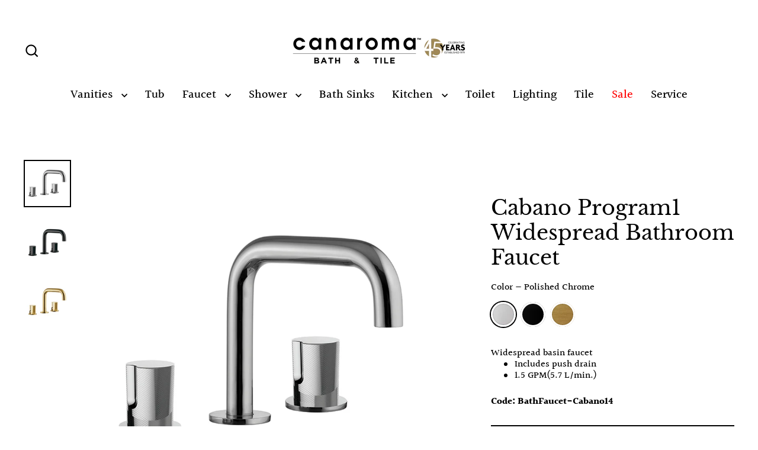

--- FILE ---
content_type: text/html; charset=utf-8
request_url: https://www.canaroma.ca/products/cabano-bath-faucet-program1-widespread-1
body_size: 32842
content:
<!doctype html>
<html class="no-js" lang="en" dir="ltr">
<head>
  <!-- Google Tag Manager -->
<script>(function(w,d,s,l,i){w[l]=w[l]||[];w[l].push({'gtm.start':
new Date().getTime(),event:'gtm.js'});var f=d.getElementsByTagName(s)[0],
j=d.createElement(s),dl=l!='dataLayer'?'&l='+l:'';j.async=true;j.src=
'https://www.googletagmanager.com/gtm.js?id='+i+dl;f.parentNode.insertBefore(j,f);
})(window,document,'script','dataLayer','GTM-5XS8BRKW');</script>
<!-- End Google Tag Manager -->
  <meta charset="utf-8">
  <meta http-equiv="X-UA-Compatible" content="IE=edge">
  <meta name="viewport" content="width=device-width,initial-scale=1">
  <meta name="theme-color" content="#000000">
  <link rel="canonical" href="https://www.canaroma.ca/products/cabano-bath-faucet-program1-widespread-1">
  <link rel="preconnect" href="https://cdn.shopify.com" crossorigin>
  <link rel="preconnect" href="https://fonts.shopifycdn.com" crossorigin>
  <link rel="dns-prefetch" href="https://productreviews.shopifycdn.com">
  <link rel="dns-prefetch" href="https://ajax.googleapis.com">
  <link rel="dns-prefetch" href="https://maps.googleapis.com">
  <link rel="dns-prefetch" href="https://maps.gstatic.com"><title>Cabano Program1 Widespread Bathroom Faucet
&ndash; Canaroma Bath &amp; Tile
</title>
<meta name="description" content="Widespread basin faucet Includes push drain 1.5 GPM(5.7 L/min.) Code: BathFaucet-Cabano14"><meta property="og:site_name" content="Canaroma Bath &amp; Tile">
  <meta property="og:url" content="https://www.canaroma.ca/products/cabano-bath-faucet-program1-widespread-1">
  <meta property="og:title" content="Cabano Program1 Widespread Bathroom Faucet">
  <meta property="og:type" content="product">
  <meta property="og:description" content="Widespread basin faucet Includes push drain 1.5 GPM(5.7 L/min.) Code: BathFaucet-Cabano14"><meta property="og:image" content="http://www.canaroma.ca/cdn/shop/products/FC-CB-Program1-Angled-3H-01_1200x1200.jpg?v=1631761830"><meta property="og:image" content="http://www.canaroma.ca/cdn/shop/products/FC-CB-Program1-Angled-3H-02_1200x1200.jpg?v=1631761830"><meta property="og:image" content="http://www.canaroma.ca/cdn/shop/products/FC-CB-Program1-Angled-3H-03_1200x1200.jpg?v=1631761830">
  <meta property="og:image:secure_url" content="https://www.canaroma.ca/cdn/shop/products/FC-CB-Program1-Angled-3H-01_1200x1200.jpg?v=1631761830"><meta property="og:image:secure_url" content="https://www.canaroma.ca/cdn/shop/products/FC-CB-Program1-Angled-3H-02_1200x1200.jpg?v=1631761830"><meta property="og:image:secure_url" content="https://www.canaroma.ca/cdn/shop/products/FC-CB-Program1-Angled-3H-03_1200x1200.jpg?v=1631761830">
  <meta name="twitter:site" content="@canaroma?lang=en">
  <meta name="twitter:card" content="summary_large_image">
  <meta name="twitter:title" content="Cabano Program1 Widespread Bathroom Faucet">
  <meta name="twitter:description" content="Widespread basin faucet Includes push drain 1.5 GPM(5.7 L/min.) Code: BathFaucet-Cabano14">
<script>window.performance && window.performance.mark && window.performance.mark('shopify.content_for_header.start');</script><meta name="facebook-domain-verification" content="rvykasgjgobitmpqmyi422crnfsj71">
<meta id="shopify-digital-wallet" name="shopify-digital-wallet" content="/7490359/digital_wallets/dialog">
<meta name="shopify-checkout-api-token" content="144e1865b844cd3b203fe919b974d8d7">
<meta id="in-context-paypal-metadata" data-shop-id="7490359" data-venmo-supported="false" data-environment="production" data-locale="en_US" data-paypal-v4="true" data-currency="CAD">
<link rel="alternate" type="application/json+oembed" href="https://www.canaroma.ca/products/cabano-bath-faucet-program1-widespread-1.oembed">
<script async="async" src="/checkouts/internal/preloads.js?locale=en-CA"></script>
<script id="shopify-features" type="application/json">{"accessToken":"144e1865b844cd3b203fe919b974d8d7","betas":["rich-media-storefront-analytics"],"domain":"www.canaroma.ca","predictiveSearch":true,"shopId":7490359,"locale":"en"}</script>
<script>var Shopify = Shopify || {};
Shopify.shop = "canaroma-bath-tile.myshopify.com";
Shopify.locale = "en";
Shopify.currency = {"active":"CAD","rate":"1.0"};
Shopify.country = "CA";
Shopify.theme = {"name":"Updated copy of Streamline","id":141880721665,"schema_name":"Streamline","schema_version":"6.4.1","theme_store_id":872,"role":"main"};
Shopify.theme.handle = "null";
Shopify.theme.style = {"id":null,"handle":null};
Shopify.cdnHost = "www.canaroma.ca/cdn";
Shopify.routes = Shopify.routes || {};
Shopify.routes.root = "/";</script>
<script type="module">!function(o){(o.Shopify=o.Shopify||{}).modules=!0}(window);</script>
<script>!function(o){function n(){var o=[];function n(){o.push(Array.prototype.slice.apply(arguments))}return n.q=o,n}var t=o.Shopify=o.Shopify||{};t.loadFeatures=n(),t.autoloadFeatures=n()}(window);</script>
<script id="shop-js-analytics" type="application/json">{"pageType":"product"}</script>
<script defer="defer" async type="module" src="//www.canaroma.ca/cdn/shopifycloud/shop-js/modules/v2/client.init-shop-cart-sync_BT-GjEfc.en.esm.js"></script>
<script defer="defer" async type="module" src="//www.canaroma.ca/cdn/shopifycloud/shop-js/modules/v2/chunk.common_D58fp_Oc.esm.js"></script>
<script defer="defer" async type="module" src="//www.canaroma.ca/cdn/shopifycloud/shop-js/modules/v2/chunk.modal_xMitdFEc.esm.js"></script>
<script type="module">
  await import("//www.canaroma.ca/cdn/shopifycloud/shop-js/modules/v2/client.init-shop-cart-sync_BT-GjEfc.en.esm.js");
await import("//www.canaroma.ca/cdn/shopifycloud/shop-js/modules/v2/chunk.common_D58fp_Oc.esm.js");
await import("//www.canaroma.ca/cdn/shopifycloud/shop-js/modules/v2/chunk.modal_xMitdFEc.esm.js");

  window.Shopify.SignInWithShop?.initShopCartSync?.({"fedCMEnabled":true,"windoidEnabled":true});

</script>
<script>(function() {
  var isLoaded = false;
  function asyncLoad() {
    if (isLoaded) return;
    isLoaded = true;
    var urls = ["\/\/www.powr.io\/powr.js?powr-token=canaroma-bath-tile.myshopify.com\u0026external-type=shopify\u0026shop=canaroma-bath-tile.myshopify.com","https:\/\/searchanise-ef84.kxcdn.com\/widgets\/shopify\/init.js?a=6d4L1Y8B6X\u0026shop=canaroma-bath-tile.myshopify.com"];
    for (var i = 0; i < urls.length; i++) {
      var s = document.createElement('script');
      s.type = 'text/javascript';
      s.async = true;
      s.src = urls[i];
      var x = document.getElementsByTagName('script')[0];
      x.parentNode.insertBefore(s, x);
    }
  };
  if(window.attachEvent) {
    window.attachEvent('onload', asyncLoad);
  } else {
    window.addEventListener('load', asyncLoad, false);
  }
})();</script>
<script id="__st">var __st={"a":7490359,"offset":-18000,"reqid":"b0f135e4-f3cf-4fd1-b4e4-4dea55c86b1f-1769278615","pageurl":"www.canaroma.ca\/products\/cabano-bath-faucet-program1-widespread-1","u":"44dc4fe193c4","p":"product","rtyp":"product","rid":6960139698353};</script>
<script>window.ShopifyPaypalV4VisibilityTracking = true;</script>
<script id="captcha-bootstrap">!function(){'use strict';const t='contact',e='account',n='new_comment',o=[[t,t],['blogs',n],['comments',n],[t,'customer']],c=[[e,'customer_login'],[e,'guest_login'],[e,'recover_customer_password'],[e,'create_customer']],r=t=>t.map((([t,e])=>`form[action*='/${t}']:not([data-nocaptcha='true']) input[name='form_type'][value='${e}']`)).join(','),a=t=>()=>t?[...document.querySelectorAll(t)].map((t=>t.form)):[];function s(){const t=[...o],e=r(t);return a(e)}const i='password',u='form_key',d=['recaptcha-v3-token','g-recaptcha-response','h-captcha-response',i],f=()=>{try{return window.sessionStorage}catch{return}},m='__shopify_v',_=t=>t.elements[u];function p(t,e,n=!1){try{const o=window.sessionStorage,c=JSON.parse(o.getItem(e)),{data:r}=function(t){const{data:e,action:n}=t;return t[m]||n?{data:e,action:n}:{data:t,action:n}}(c);for(const[e,n]of Object.entries(r))t.elements[e]&&(t.elements[e].value=n);n&&o.removeItem(e)}catch(o){console.error('form repopulation failed',{error:o})}}const l='form_type',E='cptcha';function T(t){t.dataset[E]=!0}const w=window,h=w.document,L='Shopify',v='ce_forms',y='captcha';let A=!1;((t,e)=>{const n=(g='f06e6c50-85a8-45c8-87d0-21a2b65856fe',I='https://cdn.shopify.com/shopifycloud/storefront-forms-hcaptcha/ce_storefront_forms_captcha_hcaptcha.v1.5.2.iife.js',D={infoText:'Protected by hCaptcha',privacyText:'Privacy',termsText:'Terms'},(t,e,n)=>{const o=w[L][v],c=o.bindForm;if(c)return c(t,g,e,D).then(n);var r;o.q.push([[t,g,e,D],n]),r=I,A||(h.body.append(Object.assign(h.createElement('script'),{id:'captcha-provider',async:!0,src:r})),A=!0)});var g,I,D;w[L]=w[L]||{},w[L][v]=w[L][v]||{},w[L][v].q=[],w[L][y]=w[L][y]||{},w[L][y].protect=function(t,e){n(t,void 0,e),T(t)},Object.freeze(w[L][y]),function(t,e,n,w,h,L){const[v,y,A,g]=function(t,e,n){const i=e?o:[],u=t?c:[],d=[...i,...u],f=r(d),m=r(i),_=r(d.filter((([t,e])=>n.includes(e))));return[a(f),a(m),a(_),s()]}(w,h,L),I=t=>{const e=t.target;return e instanceof HTMLFormElement?e:e&&e.form},D=t=>v().includes(t);t.addEventListener('submit',(t=>{const e=I(t);if(!e)return;const n=D(e)&&!e.dataset.hcaptchaBound&&!e.dataset.recaptchaBound,o=_(e),c=g().includes(e)&&(!o||!o.value);(n||c)&&t.preventDefault(),c&&!n&&(function(t){try{if(!f())return;!function(t){const e=f();if(!e)return;const n=_(t);if(!n)return;const o=n.value;o&&e.removeItem(o)}(t);const e=Array.from(Array(32),(()=>Math.random().toString(36)[2])).join('');!function(t,e){_(t)||t.append(Object.assign(document.createElement('input'),{type:'hidden',name:u})),t.elements[u].value=e}(t,e),function(t,e){const n=f();if(!n)return;const o=[...t.querySelectorAll(`input[type='${i}']`)].map((({name:t})=>t)),c=[...d,...o],r={};for(const[a,s]of new FormData(t).entries())c.includes(a)||(r[a]=s);n.setItem(e,JSON.stringify({[m]:1,action:t.action,data:r}))}(t,e)}catch(e){console.error('failed to persist form',e)}}(e),e.submit())}));const S=(t,e)=>{t&&!t.dataset[E]&&(n(t,e.some((e=>e===t))),T(t))};for(const o of['focusin','change'])t.addEventListener(o,(t=>{const e=I(t);D(e)&&S(e,y())}));const B=e.get('form_key'),M=e.get(l),P=B&&M;t.addEventListener('DOMContentLoaded',(()=>{const t=y();if(P)for(const e of t)e.elements[l].value===M&&p(e,B);[...new Set([...A(),...v().filter((t=>'true'===t.dataset.shopifyCaptcha))])].forEach((e=>S(e,t)))}))}(h,new URLSearchParams(w.location.search),n,t,e,['guest_login'])})(!0,!0)}();</script>
<script integrity="sha256-4kQ18oKyAcykRKYeNunJcIwy7WH5gtpwJnB7kiuLZ1E=" data-source-attribution="shopify.loadfeatures" defer="defer" src="//www.canaroma.ca/cdn/shopifycloud/storefront/assets/storefront/load_feature-a0a9edcb.js" crossorigin="anonymous"></script>
<script data-source-attribution="shopify.dynamic_checkout.dynamic.init">var Shopify=Shopify||{};Shopify.PaymentButton=Shopify.PaymentButton||{isStorefrontPortableWallets:!0,init:function(){window.Shopify.PaymentButton.init=function(){};var t=document.createElement("script");t.src="https://www.canaroma.ca/cdn/shopifycloud/portable-wallets/latest/portable-wallets.en.js",t.type="module",document.head.appendChild(t)}};
</script>
<script data-source-attribution="shopify.dynamic_checkout.buyer_consent">
  function portableWalletsHideBuyerConsent(e){var t=document.getElementById("shopify-buyer-consent"),n=document.getElementById("shopify-subscription-policy-button");t&&n&&(t.classList.add("hidden"),t.setAttribute("aria-hidden","true"),n.removeEventListener("click",e))}function portableWalletsShowBuyerConsent(e){var t=document.getElementById("shopify-buyer-consent"),n=document.getElementById("shopify-subscription-policy-button");t&&n&&(t.classList.remove("hidden"),t.removeAttribute("aria-hidden"),n.addEventListener("click",e))}window.Shopify?.PaymentButton&&(window.Shopify.PaymentButton.hideBuyerConsent=portableWalletsHideBuyerConsent,window.Shopify.PaymentButton.showBuyerConsent=portableWalletsShowBuyerConsent);
</script>
<script data-source-attribution="shopify.dynamic_checkout.cart.bootstrap">document.addEventListener("DOMContentLoaded",(function(){function t(){return document.querySelector("shopify-accelerated-checkout-cart, shopify-accelerated-checkout")}if(t())Shopify.PaymentButton.init();else{new MutationObserver((function(e,n){t()&&(Shopify.PaymentButton.init(),n.disconnect())})).observe(document.body,{childList:!0,subtree:!0})}}));
</script>
<link id="shopify-accelerated-checkout-styles" rel="stylesheet" media="screen" href="https://www.canaroma.ca/cdn/shopifycloud/portable-wallets/latest/accelerated-checkout-backwards-compat.css" crossorigin="anonymous">
<style id="shopify-accelerated-checkout-cart">
        #shopify-buyer-consent {
  margin-top: 1em;
  display: inline-block;
  width: 100%;
}

#shopify-buyer-consent.hidden {
  display: none;
}

#shopify-subscription-policy-button {
  background: none;
  border: none;
  padding: 0;
  text-decoration: underline;
  font-size: inherit;
  cursor: pointer;
}

#shopify-subscription-policy-button::before {
  box-shadow: none;
}

      </style>

<script>window.performance && window.performance.mark && window.performance.mark('shopify.content_for_header.end');</script>

  <script>
    var theme = {
      stylesheet: "//www.canaroma.ca/cdn/shop/t/24/assets/theme.css?v=104912702950390704251765679703",
      template: "product",
      routes: {
        home: "/",
        cart: "/cart.js",
        cartPage: "/cart",
        cartAdd: "/cart/add.js",
        cartChange: "/cart/change.js",
        predictiveSearch: "/search/suggest"
      },
      strings: {
        addToCart: "Add to cart",
        soldOut: "Sold Out",
        unavailable: "Unavailable",
        regularPrice: "Regular price",
        salePrice: "Sale price",
        inStockLabel: "In stock, ready to ship",
        oneStockLabel: "Low stock - [count] item left",
        otherStockLabel: "Low stock - [count] items left",
        willNotShipUntil: "Ready to ship [date]",
        willBeInStockAfter: "Back in stock [date]",
        waitingForStock: "Backordered, shipping soon",
        cartItems: "[count] items",
        cartConfirmDelete: "Are you sure you want to remove this item?",
        cartTermsConfirmation: "You must agree with the terms and conditions of sales to check out",
        maxQuantity: "You can only have [quantity] of [title] in your cart."
      },
      settings: {
        cartType: "sticky",
        isCustomerTemplate: false,
        moneyFormat: "\u003cspan class=hidden\u003e${{amount}}\u003cspan\u003e",
        quickView: false,
        hoverProductGrid: true,
        themeName: 'Streamline',
        themeVersion: "6.4.1",
        predictiveSearchType: null,
      }
    };

    document.documentElement.className = document.documentElement.className.replace('no-js', 'js');
  </script><style data-shopify>:root {
    --typeHeaderPrimary: "Libre Baskerville";
    --typeHeaderFallback: serif;
    --typeHeaderSize: 35px;
    --typeHeaderStyle: normal;
    --typeHeaderWeight: 400;
    --typeHeaderLineHeight: 1.2;
    --typeHeaderSpacing: 0.0em;

    --typeBasePrimary:Halant;
    --typeBaseFallback:serif;
    --typeBaseSize: 16px;
    --typeBaseWeight: 500;
    --typeBaseStyle: normal;
    --typeBaseSpacing: 0.0em;
    --typeBaseLineHeight: 1.2;

    
      --buttonRadius: 0;
    

    --iconWeight: 5px;
    --iconLinecaps: miter;
  }

  

  .hero {
    background-image: linear-gradient(100deg, #000000 40%, #212121 63%, #000000 79%);
  }

  .placeholder-content,
  .image-wrap,
  .skrim__link,
  .pswp__img--placeholder {
    background-image: linear-gradient(100deg, #ffffff 40%, #f7f7f7 63%, #ffffff 79%);
  }</style><style>
  @font-face {
  font-family: "Libre Baskerville";
  font-weight: 400;
  font-style: normal;
  font-display: swap;
  src: url("//www.canaroma.ca/cdn/fonts/libre_baskerville/librebaskerville_n4.2ec9ee517e3ce28d5f1e6c6e75efd8a97e59c189.woff2") format("woff2"),
       url("//www.canaroma.ca/cdn/fonts/libre_baskerville/librebaskerville_n4.323789551b85098885c8eccedfb1bd8f25f56007.woff") format("woff");
}

  @font-face {
  font-family: Halant;
  font-weight: 500;
  font-style: normal;
  font-display: swap;
  src: url("//www.canaroma.ca/cdn/fonts/halant/halant_n5.2f0aeb14183101d3c4b3789f94097cc6d2b1edda.woff2") format("woff2"),
       url("//www.canaroma.ca/cdn/fonts/halant/halant_n5.6750530fae341cf4f5cac057f1da93aeef9bfc8c.woff") format("woff");
}


  @font-face {
  font-family: Halant;
  font-weight: 700;
  font-style: normal;
  font-display: swap;
  src: url("//www.canaroma.ca/cdn/fonts/halant/halant_n7.ca85763a6b1d4db2821ce72b91b0787a4d00725a.woff2") format("woff2"),
       url("//www.canaroma.ca/cdn/fonts/halant/halant_n7.d860e20d37e9728273b51977fc9a930bf7ab4489.woff") format("woff");
}

  
  

  body,
  input,
  textarea,
  button,
  select {
    -webkit-font-smoothing: antialiased;
    -webkit-text-size-adjust: 100%;
    text-rendering: optimizeSpeed;
    font-family: var(--typeBasePrimary), var(--typeBaseFallback);
    font-size: calc(var(--typeBaseSize) * 0.85);
    font-weight: var(--typeBaseWeight);
    font-style: var(--typeBaseStyle);
    letter-spacing: var(--typeBaseSpacing);
    line-height: var(--typeBaseLineHeight);
  }

  @media only screen and (min-width: 769px) {
    body,
    input,
    textarea,
    button,
    select {
      font-size: var(--typeBaseSize);
    }
  }

  .page-container,
  .overscroll-loader {
    display: none;
  }

  h1, .h1,
  h3, .h3,
  h4, .h4,
  h5, .h5,
  h6, .h6,
  .section-header__title {
    font-family: var(--typeHeaderPrimary), var(--typeHeaderFallback);
    font-weight: var(--typeHeaderWeight);
    font-style: normal;
    letter-spacing: var(--typeHeaderSpacing);
    line-height: var(--typeHeaderLineHeight);
    word-break: break-word;

    
  }

  h2, .h2 {
    font-family: var(--typeBasePrimary), var(--typeBaseFallback);
    font-weight: var(--typeBaseWeight);
    letter-spacing: var(--typeBaseSpacing);
    line-height: var(--typeBaseLineHeight);
  }

  
  @keyframes pulse-fade {
    0% {
      opacity: 0;
    }
    50% {
      opacity: 1;
    }
    100% {
      opacity: 0;
    }
  }

  .splash-screen {
    box-sizing: border-box;
    display: flex;
    position: fixed;
    left: 0;
    top: 0;
    right: 0;
    bottom: 0;
    align-items: center;
    justify-content: center;
    z-index: 10001;
    background-color: #ffffff;
  }

  .splash-screen__loader {
    max-width: 100px;
  }

  @media only screen and (min-width: 769px) {
    .splash-screen__loader {
      max-width: 100px;
    }
  }

  .splash-screen img {
    display: block;
    max-width: 100%;
    border: 0 none;
    height: auto;
    animation: pulse-fade 0.4s infinite linear;
  }

  .loader-text {
    letter-spacing: 0.2em;
    font-size: 1.5em;
    text-transform: uppercase;
    animation: pulse-fade 0.4s infinite linear;
  }

  .loader-logo {
    display: none;
    position: fixed;
    left: 0;
    top: 0;
    right: 0;
    bottom: 0;
    align-items: center;
    justify-content: center;
    background-color: #ffffff;
    z-index: 6000;
  }

  .loader-logo__img {
    display: block;
  }

  .transition-body {
    opacity: 0;
  }

  .btn--loading span:after {
    content: "Loading";
  }
</style>
<link href="//www.canaroma.ca/cdn/shop/t/24/assets/theme.css?v=104912702950390704251765679703" rel="stylesheet" type="text/css" media="all" />
<link rel="stylesheet" href="https://unpkg.com/flickity@2/dist/flickity.min.css">
  <script src="https://unpkg.com/flickity@2/dist/flickity.pkgd.min.js"></script>

  <script src="//www.canaroma.ca/cdn/shop/t/24/assets/vendor-v6.js" defer="defer"></script>
  <script src="//www.canaroma.ca/cdn/shop/t/24/assets/theme.js?v=178449868439768990821718618166" defer="defer"></script>

  <meta name="google-site-verification" content="j9jZJ_yMj-zOyO_-Q3o4Vmoc9StzMccSPx19uKFTS-Q" />
<script>window.is_hulkpo_installed=true</script><!-- BEGIN app block: shopify://apps/hulk-form-builder/blocks/app-embed/b6b8dd14-356b-4725-a4ed-77232212b3c3 --><!-- BEGIN app snippet: hulkapps-formbuilder-theme-ext --><script type="text/javascript">
  
  if (typeof window.formbuilder_customer != "object") {
        window.formbuilder_customer = {}
  }

  window.hulkFormBuilder = {
    form_data: {"form_cgjXA-vzppg28mj9H53PEw":{"uuid":"cgjXA-vzppg28mj9H53PEw","form_name":"Spontaneous Application","form_data":{"div_back_gradient_1":"#fff","div_back_gradient_2":"#fff","back_color":"#fff","form_title":"\u003ch3\u003eApplication Form\u003c\/h3\u003e\n","form_submit":"Submit","after_submit":"hideAndmessage","after_submit_msg":"\u003cp data-end=\"305\" data-start=\"189\"\u003eThank you for your interest in joining \u003cstrong data-end=\"251\" data-start=\"228\"\u003eCanaroma\u003c\/strong\u003e and for taking the time to submit your application.\u003c\/p\u003e\n\n\u003cp data-end=\"496\" data-start=\"307\"\u003eWe have received your information and our team will carefully review your qualifications. If your background matches our current needs, we will reach out to you to discuss the next steps.\u003c\/p\u003e\n\n\u003cp data-end=\"600\" data-start=\"498\"\u003eWe truly appreciate the effort you put into applying and your interest in becoming part of our team.\u003c\/p\u003e\n\n\u003cp data-end=\"663\" data-start=\"602\"\u003eBest regards,\u003c\/p\u003e\n\n\u003cp data-end=\"663\" data-start=\"602\"\u003eCanaroma Team\u003c\/p\u003e\n","captcha_enable":"no","label_style":"blockLabels","input_border_radius":"2","back_type":"transparent","input_back_color":"#fff","input_back_color_hover":"#fff","back_shadow":"none","label_font_clr":"#333333","input_font_clr":"#333333","button_align":"fullBtn","button_clr":"#fff","button_back_clr":"#333333","button_border_radius":"2","form_width":"600px","form_border_size":"2","form_border_clr":"#c7c7c7","form_border_radius":"1","label_font_size":"14","input_font_size":"12","button_font_size":"16","form_padding":"35","input_border_color":"#ccc","input_border_color_hover":"#ccc","btn_border_clr":"#333333","btn_border_size":"1","form_name":"Spontaneous Application","":"frankd@canaroma.com","form_emails":"frankd@canaroma.com","form_access_message":"\u003cp\u003ePlease login to access the form\u003cbr\u003eDo not have an account? Create account\u003c\/p\u003e","notification_email_send":true,"formElements":[{"type":"text","position":0,"label":"First Name","customClass":"","halfwidth":"yes","Conditions":{},"required":"yes","page_number":1},{"type":"text","position":1,"label":"Last Name","halfwidth":"yes","Conditions":{},"required":"yes","page_number":1},{"type":"email","position":2,"label":"Email","required":"yes","email_confirm":"yes","Conditions":{},"page_number":1},{"type":"textarea","position":3,"label":"Message","required":"no","Conditions":{},"page_number":1,"inputHeight":"200"},{"Conditions":{},"type":"label","position":4,"label":"Resume","page_number":1},{"Conditions":{},"type":"file","position":5,"label":"Choose a File","page_number":1,"required":"yes"},{"Conditions":{},"type":"label","position":6,"label":"Cover Letter","page_number":1},{"Conditions":{},"type":"file","position":7,"label":"Upload a File","page_number":1}]},"is_spam_form":false,"shop_uuid":"q4WdVembQ-zWPaVf4e-0NQ","shop_timezone":"America\/New_York","shop_id":39562,"shop_is_after_submit_enabled":true,"shop_shopify_plan":"professional","shop_shopify_domain":"canaroma-bath-tile.myshopify.com","shop_remove_watermark":false,"shop_created_at":"2020-09-03T15:28:08.531-05:00"},"form_ixlLF94de48P_Ohc8FqrXA":{"uuid":"ixlLF94de48P_Ohc8FqrXA","form_name":"Tile Sales Specialist","form_data":{"div_back_gradient_1":"#fff","div_back_gradient_2":"#000000","back_color":"#000000","form_title":"\u003ch3\u003eTile\u0026nbsp;Sales Specialist\u003c\/h3\u003e\n","form_submit":"Apply","after_submit":"hideAndmessage","after_submit_msg":"\u003cp\u003eThis will acknowledge receipt of your application for the job opening. We are in the process of collecting and reviewing all applications for this competition.\u003c\/p\u003e\n\n\u003cp\u003eCandidates will only be contacted if selected for further consideration.\u003c\/p\u003e\n\n\u003cp\u003eWe thank you for applying to this position and we appreciate your interest in Canaroma.\u003c\/p\u003e\n","captcha_enable":"no","label_style":"blockLabels","input_border_radius":"2","back_type":"transparent","input_back_color":"#fff","input_back_color_hover":"#fff","back_shadow":"none","label_font_clr":"#333333","input_font_clr":"#333333","button_align":"leftBtn","button_clr":"#fff","button_back_clr":"#333333","button_border_radius":"2","form_width":"600px","form_border_size":"2","form_border_clr":"#c7c7c7","form_border_radius":"1","label_font_size":"14","input_font_size":"12","button_font_size":"16","form_padding":"35","input_border_color":"#ccc","input_border_color_hover":"#ccc","btn_border_clr":"#333333","btn_border_size":"1","form_name":"Tile Sales Specialist","":"ken.michael@shopcircle.co","form_emails":"marketing@canaroma.com","form_access_message":"\u003cp\u003ePlease login to access the form\u003cbr\u003eDo not have an account? Create account\u003c\/p\u003e","prefix_input_text":"TS","custom_count_number":"+1","form_description":"","notification_email_send":true,"formElements":[{"type":"text","position":0,"label":"First Name","customClass":"","halfwidth":"yes","Conditions":{},"required":"yes","page_number":1},{"type":"text","position":1,"label":"Last Name","halfwidth":"yes","Conditions":{},"required":"yes","page_number":1},{"type":"email","position":2,"label":"Email","required":"yes","email_confirm":"yes","Conditions":{},"page_number":1},{"Conditions":{},"type":"text","position":3,"label":"Phone Number","halfwidth":"yes","page_number":1,"required":"yes"},{"Conditions":{},"type":"textarea","position":4,"label":"Message","inputHeight":"200","page_number":1},{"Conditions":{},"type":"label","position":5,"label":"Resume","halfwidth":"no","page_number":1},{"Conditions":{},"type":"file","position":6,"label":"Choose a File","halfwidth":"yes","required":"yes","imageMultiple":"yes","page_number":1,"allow_type":".doc, .docx, .pdf, .jpg, .mov, .mp4","enable_drag_and_drop":"no"},{"Conditions":{},"type":"label","position":7,"label":"Cover Letter","halfwidth":"no","page_number":1},{"Conditions":{},"type":"file","position":8,"label":"Upload a File","halfwidth":"yes","page_number":1,"allow_type":".doc, .docx, .pdf, .jpg, .mov, .mp4","imageMultiple":"yes"}]},"is_spam_form":false,"shop_uuid":"q4WdVembQ-zWPaVf4e-0NQ","shop_timezone":"America\/New_York","shop_id":39562,"shop_is_after_submit_enabled":true,"shop_shopify_plan":"professional","shop_shopify_domain":"canaroma-bath-tile.myshopify.com","shop_remove_watermark":false,"shop_created_at":"2020-09-03T15:28:08.531-05:00"},"form_QgyySrmmUYmWpS3KL8Jfng":{"uuid":"QgyySrmmUYmWpS3KL8Jfng","form_name":"Trade Sales Consultant","form_data":{"div_back_gradient_1":"#fff","div_back_gradient_2":"#fff","back_color":"#fff","form_title":"\u003ch3\u003eTrade\u0026nbsp;Sales Consultant\u003c\/h3\u003e\n","form_submit":"Apply","after_submit":"hideAndmessage","after_submit_msg":"\u003cp data-end=\"305\" data-start=\"189\"\u003eThank you for your interest in joining \u003cstrong data-end=\"251\" data-start=\"228\"\u003eCanaroma\u003c\/strong\u003e and for taking the time to submit your application.\u003c\/p\u003e\n\n\u003cp data-end=\"496\" data-start=\"307\"\u003eWe have received your information and our team will carefully review your qualifications. If your background matches our current needs, we will reach out to you to discuss the next steps.\u003c\/p\u003e\n\n\u003cp data-end=\"600\" data-start=\"498\"\u003eWe truly appreciate the effort you put into applying and your interest in becoming part of our team.\u003c\/p\u003e\n\n\u003cp data-end=\"663\" data-start=\"602\"\u003eBest regards,\u003c\/p\u003e\n\n\u003cp data-end=\"663\" data-start=\"602\"\u003eCanaroma Team\u003c\/p\u003e\n","captcha_enable":"no","label_style":"blockLabels","input_border_radius":"2","back_type":"transparent","input_back_color":"#fff","input_back_color_hover":"#fff","back_shadow":"none","label_font_clr":"#333333","input_font_clr":"#333333","button_align":"leftBtn","button_clr":"#fff","button_back_clr":"#333333","button_border_radius":"2","form_width":"600px","form_border_size":"2","form_border_clr":"#c7c7c7","form_border_radius":"1","label_font_size":"14","input_font_size":"12","button_font_size":"16","form_padding":"35","input_border_color":"#ccc","input_border_color_hover":"#ccc","btn_border_clr":"#333333","btn_border_size":"1","form_name":"Trade Sales Consultant","":"","form_emails":"marketing@canaroma.com,frankd@canaroma.com","form_access_message":"\u003cp\u003ePlease login to access the form\u003cbr\u003eDo not have an account? Create account\u003c\/p\u003e","notification_email_send":true,"capture_form_submission_counts":"yes","prefix_input_text":"TS","custom_count_number":"1","formElements":[{"type":"text","position":0,"label":"First Name","customClass":"","halfwidth":"yes","Conditions":{},"required":"yes","page_number":1},{"type":"text","position":1,"label":"Last Name","halfwidth":"yes","Conditions":{},"required":"yes","page_number":1},{"type":"email","position":2,"label":"Email","required":"yes","email_confirm":"yes","Conditions":{},"page_number":1},{"Conditions":{},"type":"text","position":3,"label":"Phone Number","required":"yes","halfwidth":"yes","page_number":1},{"type":"textarea","position":4,"label":"Message","required":"no","Conditions":{},"inputHeight":"200","page_number":1},{"Conditions":{},"type":"label","position":5,"label":"Resume","page_number":1},{"Conditions":{},"type":"file","position":6,"label":"Upload a File","required":"yes","imageMultiple":"no","enable_drag_and_drop":"yes","halfwidth":"no","page_number":1},{"Conditions":{},"type":"label","position":7,"label":"Cover Letter","page_number":1},{"Conditions":{},"type":"file","position":8,"label":"Choose a File","enable_drag_and_drop":"yes","page_number":1}]},"is_spam_form":false,"shop_uuid":"q4WdVembQ-zWPaVf4e-0NQ","shop_timezone":"America\/New_York","shop_id":39562,"shop_is_after_submit_enabled":true,"shop_shopify_plan":"professional","shop_shopify_domain":"canaroma-bath-tile.myshopify.com","shop_remove_watermark":false,"shop_created_at":"2020-09-03T15:28:08.531-05:00"},"form_sKcLyU3RXA1V8re4TryWpw":{"uuid":"sKcLyU3RXA1V8re4TryWpw","form_name":"Living Luxe Design Show 2025","form_data":{"div_back_gradient_1":"#fff","div_back_gradient_2":"#fff","back_color":"#fff","form_title":"\u003ch3\u003e\u0026nbsp;\u003c\/h3\u003e\n\n\u003ch3\u003e\u003cb\u003e\u003cspan style=\"font-size:12.0pt\"\u003e\u003cspan style=\"font-family:\u0026quot;Times New Roman\u0026quot;,serif\"\u003eComplimentary Daytime Tickets\u003c\/span\u003e\u003c\/span\u003e\u003c\/b\u003e\u003c\/h3\u003e\n\n\u003cp\u003e\u0026nbsp;\u003c\/p\u003e\n","form_submit":"Submit","after_submit":"hideAndmessage","after_submit_msg":"\u003cp data-end=\"149\" data-start=\"0\"\u003e\u003cstrong data-end=\"14\" data-start=\"0\"\u003eThank you!\u003c\/strong\u003e Your request for a \u003cstrong data-end=\"58\" data-start=\"34\"\u003ecomplimentary ticket\u003c\/strong\u003e to the \u003cstrong data-end=\"91\" data-is-only-node=\"\" data-start=\"66\"\u003eLiving Luxe Show 2025\u003c\/strong\u003e has been received. We\u0026#39;ll send your ticket details soon.\u003c\/p\u003e\n\n\u003cp data-end=\"229\" data-start=\"151\"\u003e📍 \u003cstrong data-end=\"185\" data-start=\"154\"\u003eVisit Canaroma at Booth #21\u003c\/strong\u003e to explore our latest luxury collections.\u003c\/p\u003e\n\n\u003cp data-end=\"312\" data-is-last-node=\"\" data-is-only-node=\"\" data-start=\"231\"\u003eFor any questions, contact us at \u003cstrong data-end=\"290\" data-start=\"264\"\u003e\u003ca data-end=\"288\" data-start=\"266\" rel=\"noopener\"\u003emarketing@canaroma.com\u003c\/a\u003e\u003c\/strong\u003e. See you at the show!\u003c\/p\u003e\n","captcha_enable":"no","label_style":"blockLabels","input_border_radius":"2","back_type":"transparent","input_back_color":"#fff","input_back_color_hover":"#fff","back_shadow":"none","label_font_clr":"#333333","input_font_clr":"#333333","button_align":"fullBtn","button_clr":"#fff","button_back_clr":"#333333","button_border_radius":"2","form_width":"600px","form_border_size":"2","form_border_clr":"#c7c7c7","form_border_radius":"1","label_font_size":"14","input_font_size":"12","button_font_size":"16","form_padding":"35","input_border_color":"#ccc","input_border_color_hover":"#ccc","btn_border_clr":"#333333","btn_border_size":"1","form_name":"Living Luxe Design Show 2025","":"marketing@canaroma.com","form_emails":"marketing@canaroma.com","form_access_message":"\u003cp\u003ePlease login to access the form\u003cbr\u003eDo not have an account? Create account\u003c\/p\u003e","notification_email_send":true,"capture_form_submission_counts":"yes","prefix_input_text":"LLDS","form_banner":"https:\/\/form-builder-by-hulkapps.s3.amazonaws.com\/uploads\/canaroma-bath-tile.myshopify.com\/backend_image\/images.png","auto_responder_subject":"Your Living Luxe Show 2025 Ticket Request is Confirmed!","auto_responder_sendemail":"marketing@canaroma.com","auto_responder_sendname":"Canaroma Marketing","auto_responder_message":"\u003cp data-end=\"299\" data-start=\"99\"\u003eThank you for reserving your \u003cstrong data-end=\"152\" data-start=\"128\"\u003ecomplimentary ticket\u003c\/strong\u003e to the \u003cstrong data-end=\"185\" data-start=\"160\"\u003eLiving Luxe Show 2025\u003c\/strong\u003e! We\u0026rsquo;re excited to welcome you to this exclusive event, taking place from \u003cstrong data-end=\"280\" data-start=\"259\"\u003eApril 25-27, 2025\u003c\/strong\u003e at the\u003cspan style=\"font-size:12pt\"\u003e\u003cspan style=\"font-family:Aptos,sans-serif\"\u003e\u003cspan lang=\"EN-CA\" style=\"font-family:\u0026quot;Times New Roman\u0026quot;,serif\"\u003e\u0026nbsp;Toronto Congress Centre.\u003c\/span\u003e\u003c\/span\u003e\u003c\/span\u003e\u003c\/p\u003e\n\n\u003cp data-end=\"526\" data-start=\"301\"\u003e📍 \u003cstrong data-end=\"335\" data-start=\"304\"\u003eVisit Canaroma at Booth #21\u003c\/strong\u003e to explore our \u003cstrong data-end=\"380\" data-start=\"351\"\u003elatest luxury collections\u003c\/strong\u003e in bath, kitchen, and home design. Discover innovative trends, premium materials, and must-see pieces that redefine elegance and functionality.\u003c\/p\u003e\n\n\u003cp data-end=\"682\" data-start=\"528\"\u003eYour ticket details will be sent to you closer to the event date. If you have any questions, feel free to reach out to us at \u003cstrong data-end=\"679\" data-start=\"653\"\u003e\u003ca data-end=\"677\" data-start=\"655\" rel=\"noopener\"\u003emarketing@canaroma.com\u003c\/a\u003e\u003c\/strong\u003e.\u003c\/p\u003e\n\n\u003cp data-end=\"722\" data-start=\"684\"\u003eWe look forward to seeing you there!\u003c\/p\u003e\n\n\u003cp data-end=\"815\" data-is-last-node=\"\" data-is-only-node=\"\" data-start=\"724\"\u003e\u003cstrong data-end=\"741\" data-start=\"724\"\u003eBest regards,\u003c\/strong\u003e\u003cbr data-end=\"744\" data-start=\"741\" \/\u003e\nCanaroma Bath \u0026amp; Tile\u003c\/p\u003e\n","custom_count_number":"0","formElements":[{"type":"text","position":0,"label":"First Name","customClass":"","halfwidth":"yes","Conditions":{},"required":"yes","page_number":1},{"type":"text","position":1,"label":"Last Name","halfwidth":"yes","Conditions":{},"required":"yes","page_number":1},{"type":"email","position":2,"label":"Email","required":"yes","email_confirm":"yes","Conditions":{},"page_number":1},{"Conditions":{},"type":"text","position":3,"label":"Company","required":"yes","page_number":1},{"Conditions":{},"type":"select","position":4,"label":"Number of tickets","values":"1\n2\n3\n4","elementCost":{},"required":"yes","page_number":1}]},"is_spam_form":false,"shop_uuid":"q4WdVembQ-zWPaVf4e-0NQ","shop_timezone":"America\/New_York","shop_id":39562,"shop_is_after_submit_enabled":true,"shop_shopify_plan":"professional","shop_shopify_domain":"canaroma-bath-tile.myshopify.com","shop_remove_watermark":false,"shop_created_at":"2020-09-03T15:28:08.531-05:00"}},
    shop_data: {"shop_q4WdVembQ-zWPaVf4e-0NQ":{"shop_uuid":"q4WdVembQ-zWPaVf4e-0NQ","shop_timezone":"America\/New_York","shop_id":39562,"shop_is_after_submit_enabled":true,"shop_shopify_plan":"Shopify","shop_shopify_domain":"canaroma-bath-tile.myshopify.com","shop_created_at":"2020-09-03T15:28:08.531-05:00","is_skip_metafield":false,"shop_deleted":false,"shop_disabled":false}},
    settings_data: {"shop_settings":{"shop_customise_msgs":[],"default_customise_msgs":{"is_required":"is required","thank_you":"Thank you! The form was submitted successfully.","processing":"Processing...","valid_data":"Please provide valid data","valid_email":"Provide valid email format","valid_tags":"HTML Tags are not allowed","valid_phone":"Provide valid phone number","valid_captcha":"Please provide valid captcha response","valid_url":"Provide valid URL","only_number_alloud":"Provide valid number in","number_less":"must be less than","number_more":"must be more than","image_must_less":"Image must be less than 20MB","image_number":"Images allowed","image_extension":"Invalid extension! Please provide image file","error_image_upload":"Error in image upload. Please try again.","error_file_upload":"Error in file upload. Please try again.","your_response":"Your response","error_form_submit":"Error occur.Please try again after sometime.","email_submitted":"Form with this email is already submitted","invalid_email_by_zerobounce":"The email address you entered appears to be invalid. Please check it and try again.","download_file":"Download file","card_details_invalid":"Your card details are invalid","card_details":"Card details","please_enter_card_details":"Please enter card details","card_number":"Card number","exp_mm":"Exp MM","exp_yy":"Exp YY","crd_cvc":"CVV","payment_value":"Payment amount","please_enter_payment_amount":"Please enter payment amount","address1":"Address line 1","address2":"Address line 2","city":"City","province":"Province","zipcode":"Zip code","country":"Country","blocked_domain":"This form does not accept addresses from","file_must_less":"File must be less than 20MB","file_extension":"Invalid extension! Please provide file","only_file_number_alloud":"files allowed","previous":"Previous","next":"Next","must_have_a_input":"Please enter at least one field.","please_enter_required_data":"Please enter required data","atleast_one_special_char":"Include at least one special character","atleast_one_lowercase_char":"Include at least one lowercase character","atleast_one_uppercase_char":"Include at least one uppercase character","atleast_one_number":"Include at least one number","must_have_8_chars":"Must have 8 characters long","be_between_8_and_12_chars":"Be between 8 and 12 characters long","please_select":"Please Select","phone_submitted":"Form with this phone number is already submitted","user_res_parse_error":"Error while submitting the form","valid_same_values":"values must be same","product_choice_clear_selection":"Clear Selection","picture_choice_clear_selection":"Clear Selection","remove_all_for_file_image_upload":"Remove All","invalid_file_type_for_image_upload":"You can't upload files of this type.","invalid_file_type_for_signature_upload":"You can't upload files of this type.","max_files_exceeded_for_file_upload":"You can not upload any more files.","max_files_exceeded_for_image_upload":"You can not upload any more files.","file_already_exist":"File already uploaded","max_limit_exceed":"You have added the maximum number of text fields.","cancel_upload_for_file_upload":"Cancel upload","cancel_upload_for_image_upload":"Cancel upload","cancel_upload_for_signature_upload":"Cancel upload"},"shop_blocked_domains":[]}},
    features_data: {"shop_plan_features":{"shop_plan_features":["unlimited-forms","full-design-customization","export-form-submissions","multiple-recipients-for-form-submissions","multiple-admin-notifications","enable-captcha","unlimited-file-uploads","save-submitted-form-data","set-auto-response-message","conditional-logic","form-banner","save-as-draft-facility","include-user-response-in-admin-email","disable-form-submission","file-upload"]}},
    shop: null,
    shop_id: null,
    plan_features: null,
    validateDoubleQuotes: false,
    assets: {
      extraFunctions: "https://cdn.shopify.com/extensions/019bb5ee-ec40-7527-955d-c1b8751eb060/form-builder-by-hulkapps-50/assets/extra-functions.js",
      extraStyles: "https://cdn.shopify.com/extensions/019bb5ee-ec40-7527-955d-c1b8751eb060/form-builder-by-hulkapps-50/assets/extra-styles.css",
      bootstrapStyles: "https://cdn.shopify.com/extensions/019bb5ee-ec40-7527-955d-c1b8751eb060/form-builder-by-hulkapps-50/assets/theme-app-extension-bootstrap.css"
    },
    translations: {
      htmlTagNotAllowed: "HTML Tags are not allowed",
      sqlQueryNotAllowed: "SQL Queries are not allowed",
      doubleQuoteNotAllowed: "Double quotes are not allowed",
      vorwerkHttpWwwNotAllowed: "The words \u0026#39;http\u0026#39; and \u0026#39;www\u0026#39; are not allowed. Please remove them and try again.",
      maxTextFieldsReached: "You have added the maximum number of text fields.",
      avoidNegativeWords: "Avoid negative words: Don\u0026#39;t use negative words in your contact message.",
      customDesignOnly: "This form is for custom designs requests. For general inquiries please contact our team at info@stagheaddesigns.com",
      zerobounceApiErrorMsg: "We couldn\u0026#39;t verify your email due to a technical issue. Please try again later.",
    }

  }

  

  window.FbThemeAppExtSettingsHash = {}
  
</script><!-- END app snippet --><!-- END app block --><script src="https://cdn.shopify.com/extensions/019bb5ee-ec40-7527-955d-c1b8751eb060/form-builder-by-hulkapps-50/assets/form-builder-script.js" type="text/javascript" defer="defer"></script>
<link href="https://monorail-edge.shopifysvc.com" rel="dns-prefetch">
<script>(function(){if ("sendBeacon" in navigator && "performance" in window) {try {var session_token_from_headers = performance.getEntriesByType('navigation')[0].serverTiming.find(x => x.name == '_s').description;} catch {var session_token_from_headers = undefined;}var session_cookie_matches = document.cookie.match(/_shopify_s=([^;]*)/);var session_token_from_cookie = session_cookie_matches && session_cookie_matches.length === 2 ? session_cookie_matches[1] : "";var session_token = session_token_from_headers || session_token_from_cookie || "";function handle_abandonment_event(e) {var entries = performance.getEntries().filter(function(entry) {return /monorail-edge.shopifysvc.com/.test(entry.name);});if (!window.abandonment_tracked && entries.length === 0) {window.abandonment_tracked = true;var currentMs = Date.now();var navigation_start = performance.timing.navigationStart;var payload = {shop_id: 7490359,url: window.location.href,navigation_start,duration: currentMs - navigation_start,session_token,page_type: "product"};window.navigator.sendBeacon("https://monorail-edge.shopifysvc.com/v1/produce", JSON.stringify({schema_id: "online_store_buyer_site_abandonment/1.1",payload: payload,metadata: {event_created_at_ms: currentMs,event_sent_at_ms: currentMs}}));}}window.addEventListener('pagehide', handle_abandonment_event);}}());</script>
<script id="web-pixels-manager-setup">(function e(e,d,r,n,o){if(void 0===o&&(o={}),!Boolean(null===(a=null===(i=window.Shopify)||void 0===i?void 0:i.analytics)||void 0===a?void 0:a.replayQueue)){var i,a;window.Shopify=window.Shopify||{};var t=window.Shopify;t.analytics=t.analytics||{};var s=t.analytics;s.replayQueue=[],s.publish=function(e,d,r){return s.replayQueue.push([e,d,r]),!0};try{self.performance.mark("wpm:start")}catch(e){}var l=function(){var e={modern:/Edge?\/(1{2}[4-9]|1[2-9]\d|[2-9]\d{2}|\d{4,})\.\d+(\.\d+|)|Firefox\/(1{2}[4-9]|1[2-9]\d|[2-9]\d{2}|\d{4,})\.\d+(\.\d+|)|Chrom(ium|e)\/(9{2}|\d{3,})\.\d+(\.\d+|)|(Maci|X1{2}).+ Version\/(15\.\d+|(1[6-9]|[2-9]\d|\d{3,})\.\d+)([,.]\d+|)( \(\w+\)|)( Mobile\/\w+|) Safari\/|Chrome.+OPR\/(9{2}|\d{3,})\.\d+\.\d+|(CPU[ +]OS|iPhone[ +]OS|CPU[ +]iPhone|CPU IPhone OS|CPU iPad OS)[ +]+(15[._]\d+|(1[6-9]|[2-9]\d|\d{3,})[._]\d+)([._]\d+|)|Android:?[ /-](13[3-9]|1[4-9]\d|[2-9]\d{2}|\d{4,})(\.\d+|)(\.\d+|)|Android.+Firefox\/(13[5-9]|1[4-9]\d|[2-9]\d{2}|\d{4,})\.\d+(\.\d+|)|Android.+Chrom(ium|e)\/(13[3-9]|1[4-9]\d|[2-9]\d{2}|\d{4,})\.\d+(\.\d+|)|SamsungBrowser\/([2-9]\d|\d{3,})\.\d+/,legacy:/Edge?\/(1[6-9]|[2-9]\d|\d{3,})\.\d+(\.\d+|)|Firefox\/(5[4-9]|[6-9]\d|\d{3,})\.\d+(\.\d+|)|Chrom(ium|e)\/(5[1-9]|[6-9]\d|\d{3,})\.\d+(\.\d+|)([\d.]+$|.*Safari\/(?![\d.]+ Edge\/[\d.]+$))|(Maci|X1{2}).+ Version\/(10\.\d+|(1[1-9]|[2-9]\d|\d{3,})\.\d+)([,.]\d+|)( \(\w+\)|)( Mobile\/\w+|) Safari\/|Chrome.+OPR\/(3[89]|[4-9]\d|\d{3,})\.\d+\.\d+|(CPU[ +]OS|iPhone[ +]OS|CPU[ +]iPhone|CPU IPhone OS|CPU iPad OS)[ +]+(10[._]\d+|(1[1-9]|[2-9]\d|\d{3,})[._]\d+)([._]\d+|)|Android:?[ /-](13[3-9]|1[4-9]\d|[2-9]\d{2}|\d{4,})(\.\d+|)(\.\d+|)|Mobile Safari.+OPR\/([89]\d|\d{3,})\.\d+\.\d+|Android.+Firefox\/(13[5-9]|1[4-9]\d|[2-9]\d{2}|\d{4,})\.\d+(\.\d+|)|Android.+Chrom(ium|e)\/(13[3-9]|1[4-9]\d|[2-9]\d{2}|\d{4,})\.\d+(\.\d+|)|Android.+(UC? ?Browser|UCWEB|U3)[ /]?(15\.([5-9]|\d{2,})|(1[6-9]|[2-9]\d|\d{3,})\.\d+)\.\d+|SamsungBrowser\/(5\.\d+|([6-9]|\d{2,})\.\d+)|Android.+MQ{2}Browser\/(14(\.(9|\d{2,})|)|(1[5-9]|[2-9]\d|\d{3,})(\.\d+|))(\.\d+|)|K[Aa][Ii]OS\/(3\.\d+|([4-9]|\d{2,})\.\d+)(\.\d+|)/},d=e.modern,r=e.legacy,n=navigator.userAgent;return n.match(d)?"modern":n.match(r)?"legacy":"unknown"}(),u="modern"===l?"modern":"legacy",c=(null!=n?n:{modern:"",legacy:""})[u],f=function(e){return[e.baseUrl,"/wpm","/b",e.hashVersion,"modern"===e.buildTarget?"m":"l",".js"].join("")}({baseUrl:d,hashVersion:r,buildTarget:u}),m=function(e){var d=e.version,r=e.bundleTarget,n=e.surface,o=e.pageUrl,i=e.monorailEndpoint;return{emit:function(e){var a=e.status,t=e.errorMsg,s=(new Date).getTime(),l=JSON.stringify({metadata:{event_sent_at_ms:s},events:[{schema_id:"web_pixels_manager_load/3.1",payload:{version:d,bundle_target:r,page_url:o,status:a,surface:n,error_msg:t},metadata:{event_created_at_ms:s}}]});if(!i)return console&&console.warn&&console.warn("[Web Pixels Manager] No Monorail endpoint provided, skipping logging."),!1;try{return self.navigator.sendBeacon.bind(self.navigator)(i,l)}catch(e){}var u=new XMLHttpRequest;try{return u.open("POST",i,!0),u.setRequestHeader("Content-Type","text/plain"),u.send(l),!0}catch(e){return console&&console.warn&&console.warn("[Web Pixels Manager] Got an unhandled error while logging to Monorail."),!1}}}}({version:r,bundleTarget:l,surface:e.surface,pageUrl:self.location.href,monorailEndpoint:e.monorailEndpoint});try{o.browserTarget=l,function(e){var d=e.src,r=e.async,n=void 0===r||r,o=e.onload,i=e.onerror,a=e.sri,t=e.scriptDataAttributes,s=void 0===t?{}:t,l=document.createElement("script"),u=document.querySelector("head"),c=document.querySelector("body");if(l.async=n,l.src=d,a&&(l.integrity=a,l.crossOrigin="anonymous"),s)for(var f in s)if(Object.prototype.hasOwnProperty.call(s,f))try{l.dataset[f]=s[f]}catch(e){}if(o&&l.addEventListener("load",o),i&&l.addEventListener("error",i),u)u.appendChild(l);else{if(!c)throw new Error("Did not find a head or body element to append the script");c.appendChild(l)}}({src:f,async:!0,onload:function(){if(!function(){var e,d;return Boolean(null===(d=null===(e=window.Shopify)||void 0===e?void 0:e.analytics)||void 0===d?void 0:d.initialized)}()){var d=window.webPixelsManager.init(e)||void 0;if(d){var r=window.Shopify.analytics;r.replayQueue.forEach((function(e){var r=e[0],n=e[1],o=e[2];d.publishCustomEvent(r,n,o)})),r.replayQueue=[],r.publish=d.publishCustomEvent,r.visitor=d.visitor,r.initialized=!0}}},onerror:function(){return m.emit({status:"failed",errorMsg:"".concat(f," has failed to load")})},sri:function(e){var d=/^sha384-[A-Za-z0-9+/=]+$/;return"string"==typeof e&&d.test(e)}(c)?c:"",scriptDataAttributes:o}),m.emit({status:"loading"})}catch(e){m.emit({status:"failed",errorMsg:(null==e?void 0:e.message)||"Unknown error"})}}})({shopId: 7490359,storefrontBaseUrl: "https://www.canaroma.ca",extensionsBaseUrl: "https://extensions.shopifycdn.com/cdn/shopifycloud/web-pixels-manager",monorailEndpoint: "https://monorail-edge.shopifysvc.com/unstable/produce_batch",surface: "storefront-renderer",enabledBetaFlags: ["2dca8a86"],webPixelsConfigList: [{"id":"481231105","configuration":"{\"config\":\"{\\\"pixel_id\\\":\\\"G-XW2KGTXRK2\\\",\\\"gtag_events\\\":[{\\\"type\\\":\\\"purchase\\\",\\\"action_label\\\":\\\"G-XW2KGTXRK2\\\"},{\\\"type\\\":\\\"page_view\\\",\\\"action_label\\\":\\\"G-XW2KGTXRK2\\\"},{\\\"type\\\":\\\"view_item\\\",\\\"action_label\\\":\\\"G-XW2KGTXRK2\\\"},{\\\"type\\\":\\\"search\\\",\\\"action_label\\\":\\\"G-XW2KGTXRK2\\\"},{\\\"type\\\":\\\"add_to_cart\\\",\\\"action_label\\\":\\\"G-XW2KGTXRK2\\\"},{\\\"type\\\":\\\"begin_checkout\\\",\\\"action_label\\\":\\\"G-XW2KGTXRK2\\\"},{\\\"type\\\":\\\"add_payment_info\\\",\\\"action_label\\\":\\\"G-XW2KGTXRK2\\\"}],\\\"enable_monitoring_mode\\\":false}\"}","eventPayloadVersion":"v1","runtimeContext":"OPEN","scriptVersion":"b2a88bafab3e21179ed38636efcd8a93","type":"APP","apiClientId":1780363,"privacyPurposes":[],"dataSharingAdjustments":{"protectedCustomerApprovalScopes":["read_customer_address","read_customer_email","read_customer_name","read_customer_personal_data","read_customer_phone"]}},{"id":"156532993","configuration":"{\"pixel_id\":\"356919847974619\",\"pixel_type\":\"facebook_pixel\",\"metaapp_system_user_token\":\"-\"}","eventPayloadVersion":"v1","runtimeContext":"OPEN","scriptVersion":"ca16bc87fe92b6042fbaa3acc2fbdaa6","type":"APP","apiClientId":2329312,"privacyPurposes":["ANALYTICS","MARKETING","SALE_OF_DATA"],"dataSharingAdjustments":{"protectedCustomerApprovalScopes":["read_customer_address","read_customer_email","read_customer_name","read_customer_personal_data","read_customer_phone"]}},{"id":"106725633","configuration":"{\"apiKey\":\"6d4L1Y8B6X\", \"host\":\"searchserverapi.com\"}","eventPayloadVersion":"v1","runtimeContext":"STRICT","scriptVersion":"5559ea45e47b67d15b30b79e7c6719da","type":"APP","apiClientId":578825,"privacyPurposes":["ANALYTICS"],"dataSharingAdjustments":{"protectedCustomerApprovalScopes":["read_customer_personal_data"]}},{"id":"103284993","configuration":"{\"tagID\":\"2613772535513\"}","eventPayloadVersion":"v1","runtimeContext":"STRICT","scriptVersion":"18031546ee651571ed29edbe71a3550b","type":"APP","apiClientId":3009811,"privacyPurposes":["ANALYTICS","MARKETING","SALE_OF_DATA"],"dataSharingAdjustments":{"protectedCustomerApprovalScopes":["read_customer_address","read_customer_email","read_customer_name","read_customer_personal_data","read_customer_phone"]}},{"id":"shopify-app-pixel","configuration":"{}","eventPayloadVersion":"v1","runtimeContext":"STRICT","scriptVersion":"0450","apiClientId":"shopify-pixel","type":"APP","privacyPurposes":["ANALYTICS","MARKETING"]},{"id":"shopify-custom-pixel","eventPayloadVersion":"v1","runtimeContext":"LAX","scriptVersion":"0450","apiClientId":"shopify-pixel","type":"CUSTOM","privacyPurposes":["ANALYTICS","MARKETING"]}],isMerchantRequest: false,initData: {"shop":{"name":"Canaroma Bath \u0026 Tile","paymentSettings":{"currencyCode":"CAD"},"myshopifyDomain":"canaroma-bath-tile.myshopify.com","countryCode":"CA","storefrontUrl":"https:\/\/www.canaroma.ca"},"customer":null,"cart":null,"checkout":null,"productVariants":[{"price":{"amount":0.0,"currencyCode":"CAD"},"product":{"title":"Cabano Program1 Widespread Bathroom Faucet","vendor":"Cabano","id":"6960139698353","untranslatedTitle":"Cabano Program1 Widespread Bathroom Faucet","url":"\/products\/cabano-bath-faucet-program1-widespread-1","type":"Faucet \/ Shower"},"id":"40818413076657","image":{"src":"\/\/www.canaroma.ca\/cdn\/shop\/products\/FC-CB-Program1-Angled-3H-01.jpg?v=1631761830"},"sku":"","title":"Polished Chrome","untranslatedTitle":"Polished Chrome"},{"price":{"amount":0.0,"currencyCode":"CAD"},"product":{"title":"Cabano Program1 Widespread Bathroom Faucet","vendor":"Cabano","id":"6960139698353","untranslatedTitle":"Cabano Program1 Widespread Bathroom Faucet","url":"\/products\/cabano-bath-faucet-program1-widespread-1","type":"Faucet \/ Shower"},"id":"40818413109425","image":{"src":"\/\/www.canaroma.ca\/cdn\/shop\/products\/FC-CB-Program1-Angled-3H-02.jpg?v=1631761830"},"sku":"","title":"Montreal Black","untranslatedTitle":"Montreal Black"},{"price":{"amount":0.0,"currencyCode":"CAD"},"product":{"title":"Cabano Program1 Widespread Bathroom Faucet","vendor":"Cabano","id":"6960139698353","untranslatedTitle":"Cabano Program1 Widespread Bathroom Faucet","url":"\/products\/cabano-bath-faucet-program1-widespread-1","type":"Faucet \/ Shower"},"id":"40818413142193","image":{"src":"\/\/www.canaroma.ca\/cdn\/shop\/products\/FC-CB-Program1-Angled-3H-03.jpg?v=1631761830"},"sku":"","title":"Brushed Gold","untranslatedTitle":"Brushed Gold"}],"purchasingCompany":null},},"https://www.canaroma.ca/cdn","fcfee988w5aeb613cpc8e4bc33m6693e112",{"modern":"","legacy":""},{"shopId":"7490359","storefrontBaseUrl":"https:\/\/www.canaroma.ca","extensionBaseUrl":"https:\/\/extensions.shopifycdn.com\/cdn\/shopifycloud\/web-pixels-manager","surface":"storefront-renderer","enabledBetaFlags":"[\"2dca8a86\"]","isMerchantRequest":"false","hashVersion":"fcfee988w5aeb613cpc8e4bc33m6693e112","publish":"custom","events":"[[\"page_viewed\",{}],[\"product_viewed\",{\"productVariant\":{\"price\":{\"amount\":0.0,\"currencyCode\":\"CAD\"},\"product\":{\"title\":\"Cabano Program1 Widespread Bathroom Faucet\",\"vendor\":\"Cabano\",\"id\":\"6960139698353\",\"untranslatedTitle\":\"Cabano Program1 Widespread Bathroom Faucet\",\"url\":\"\/products\/cabano-bath-faucet-program1-widespread-1\",\"type\":\"Faucet \/ Shower\"},\"id\":\"40818413076657\",\"image\":{\"src\":\"\/\/www.canaroma.ca\/cdn\/shop\/products\/FC-CB-Program1-Angled-3H-01.jpg?v=1631761830\"},\"sku\":\"\",\"title\":\"Polished Chrome\",\"untranslatedTitle\":\"Polished Chrome\"}}]]"});</script><script>
  window.ShopifyAnalytics = window.ShopifyAnalytics || {};
  window.ShopifyAnalytics.meta = window.ShopifyAnalytics.meta || {};
  window.ShopifyAnalytics.meta.currency = 'CAD';
  var meta = {"product":{"id":6960139698353,"gid":"gid:\/\/shopify\/Product\/6960139698353","vendor":"Cabano","type":"Faucet \/ Shower","handle":"cabano-bath-faucet-program1-widespread-1","variants":[{"id":40818413076657,"price":0,"name":"Cabano Program1 Widespread Bathroom Faucet - Polished Chrome","public_title":"Polished Chrome","sku":""},{"id":40818413109425,"price":0,"name":"Cabano Program1 Widespread Bathroom Faucet - Montreal Black","public_title":"Montreal Black","sku":""},{"id":40818413142193,"price":0,"name":"Cabano Program1 Widespread Bathroom Faucet - Brushed Gold","public_title":"Brushed Gold","sku":""}],"remote":false},"page":{"pageType":"product","resourceType":"product","resourceId":6960139698353,"requestId":"b0f135e4-f3cf-4fd1-b4e4-4dea55c86b1f-1769278615"}};
  for (var attr in meta) {
    window.ShopifyAnalytics.meta[attr] = meta[attr];
  }
</script>
<script class="analytics">
  (function () {
    var customDocumentWrite = function(content) {
      var jquery = null;

      if (window.jQuery) {
        jquery = window.jQuery;
      } else if (window.Checkout && window.Checkout.$) {
        jquery = window.Checkout.$;
      }

      if (jquery) {
        jquery('body').append(content);
      }
    };

    var hasLoggedConversion = function(token) {
      if (token) {
        return document.cookie.indexOf('loggedConversion=' + token) !== -1;
      }
      return false;
    }

    var setCookieIfConversion = function(token) {
      if (token) {
        var twoMonthsFromNow = new Date(Date.now());
        twoMonthsFromNow.setMonth(twoMonthsFromNow.getMonth() + 2);

        document.cookie = 'loggedConversion=' + token + '; expires=' + twoMonthsFromNow;
      }
    }

    var trekkie = window.ShopifyAnalytics.lib = window.trekkie = window.trekkie || [];
    if (trekkie.integrations) {
      return;
    }
    trekkie.methods = [
      'identify',
      'page',
      'ready',
      'track',
      'trackForm',
      'trackLink'
    ];
    trekkie.factory = function(method) {
      return function() {
        var args = Array.prototype.slice.call(arguments);
        args.unshift(method);
        trekkie.push(args);
        return trekkie;
      };
    };
    for (var i = 0; i < trekkie.methods.length; i++) {
      var key = trekkie.methods[i];
      trekkie[key] = trekkie.factory(key);
    }
    trekkie.load = function(config) {
      trekkie.config = config || {};
      trekkie.config.initialDocumentCookie = document.cookie;
      var first = document.getElementsByTagName('script')[0];
      var script = document.createElement('script');
      script.type = 'text/javascript';
      script.onerror = function(e) {
        var scriptFallback = document.createElement('script');
        scriptFallback.type = 'text/javascript';
        scriptFallback.onerror = function(error) {
                var Monorail = {
      produce: function produce(monorailDomain, schemaId, payload) {
        var currentMs = new Date().getTime();
        var event = {
          schema_id: schemaId,
          payload: payload,
          metadata: {
            event_created_at_ms: currentMs,
            event_sent_at_ms: currentMs
          }
        };
        return Monorail.sendRequest("https://" + monorailDomain + "/v1/produce", JSON.stringify(event));
      },
      sendRequest: function sendRequest(endpointUrl, payload) {
        // Try the sendBeacon API
        if (window && window.navigator && typeof window.navigator.sendBeacon === 'function' && typeof window.Blob === 'function' && !Monorail.isIos12()) {
          var blobData = new window.Blob([payload], {
            type: 'text/plain'
          });

          if (window.navigator.sendBeacon(endpointUrl, blobData)) {
            return true;
          } // sendBeacon was not successful

        } // XHR beacon

        var xhr = new XMLHttpRequest();

        try {
          xhr.open('POST', endpointUrl);
          xhr.setRequestHeader('Content-Type', 'text/plain');
          xhr.send(payload);
        } catch (e) {
          console.log(e);
        }

        return false;
      },
      isIos12: function isIos12() {
        return window.navigator.userAgent.lastIndexOf('iPhone; CPU iPhone OS 12_') !== -1 || window.navigator.userAgent.lastIndexOf('iPad; CPU OS 12_') !== -1;
      }
    };
    Monorail.produce('monorail-edge.shopifysvc.com',
      'trekkie_storefront_load_errors/1.1',
      {shop_id: 7490359,
      theme_id: 141880721665,
      app_name: "storefront",
      context_url: window.location.href,
      source_url: "//www.canaroma.ca/cdn/s/trekkie.storefront.8d95595f799fbf7e1d32231b9a28fd43b70c67d3.min.js"});

        };
        scriptFallback.async = true;
        scriptFallback.src = '//www.canaroma.ca/cdn/s/trekkie.storefront.8d95595f799fbf7e1d32231b9a28fd43b70c67d3.min.js';
        first.parentNode.insertBefore(scriptFallback, first);
      };
      script.async = true;
      script.src = '//www.canaroma.ca/cdn/s/trekkie.storefront.8d95595f799fbf7e1d32231b9a28fd43b70c67d3.min.js';
      first.parentNode.insertBefore(script, first);
    };
    trekkie.load(
      {"Trekkie":{"appName":"storefront","development":false,"defaultAttributes":{"shopId":7490359,"isMerchantRequest":null,"themeId":141880721665,"themeCityHash":"17072167150482352719","contentLanguage":"en","currency":"CAD","eventMetadataId":"0ea4be08-d198-4413-8926-ab53cb2a93f3"},"isServerSideCookieWritingEnabled":true,"monorailRegion":"shop_domain","enabledBetaFlags":["65f19447"]},"Session Attribution":{},"S2S":{"facebookCapiEnabled":true,"source":"trekkie-storefront-renderer","apiClientId":580111}}
    );

    var loaded = false;
    trekkie.ready(function() {
      if (loaded) return;
      loaded = true;

      window.ShopifyAnalytics.lib = window.trekkie;

      var originalDocumentWrite = document.write;
      document.write = customDocumentWrite;
      try { window.ShopifyAnalytics.merchantGoogleAnalytics.call(this); } catch(error) {};
      document.write = originalDocumentWrite;

      window.ShopifyAnalytics.lib.page(null,{"pageType":"product","resourceType":"product","resourceId":6960139698353,"requestId":"b0f135e4-f3cf-4fd1-b4e4-4dea55c86b1f-1769278615","shopifyEmitted":true});

      var match = window.location.pathname.match(/checkouts\/(.+)\/(thank_you|post_purchase)/)
      var token = match? match[1]: undefined;
      if (!hasLoggedConversion(token)) {
        setCookieIfConversion(token);
        window.ShopifyAnalytics.lib.track("Viewed Product",{"currency":"CAD","variantId":40818413076657,"productId":6960139698353,"productGid":"gid:\/\/shopify\/Product\/6960139698353","name":"Cabano Program1 Widespread Bathroom Faucet - Polished Chrome","price":"0.00","sku":"","brand":"Cabano","variant":"Polished Chrome","category":"Faucet \/ Shower","nonInteraction":true,"remote":false},undefined,undefined,{"shopifyEmitted":true});
      window.ShopifyAnalytics.lib.track("monorail:\/\/trekkie_storefront_viewed_product\/1.1",{"currency":"CAD","variantId":40818413076657,"productId":6960139698353,"productGid":"gid:\/\/shopify\/Product\/6960139698353","name":"Cabano Program1 Widespread Bathroom Faucet - Polished Chrome","price":"0.00","sku":"","brand":"Cabano","variant":"Polished Chrome","category":"Faucet \/ Shower","nonInteraction":true,"remote":false,"referer":"https:\/\/www.canaroma.ca\/products\/cabano-bath-faucet-program1-widespread-1"});
      }
    });


        var eventsListenerScript = document.createElement('script');
        eventsListenerScript.async = true;
        eventsListenerScript.src = "//www.canaroma.ca/cdn/shopifycloud/storefront/assets/shop_events_listener-3da45d37.js";
        document.getElementsByTagName('head')[0].appendChild(eventsListenerScript);

})();</script>
  <script>
  if (!window.ga || (window.ga && typeof window.ga !== 'function')) {
    window.ga = function ga() {
      (window.ga.q = window.ga.q || []).push(arguments);
      if (window.Shopify && window.Shopify.analytics && typeof window.Shopify.analytics.publish === 'function') {
        window.Shopify.analytics.publish("ga_stub_called", {}, {sendTo: "google_osp_migration"});
      }
      console.error("Shopify's Google Analytics stub called with:", Array.from(arguments), "\nSee https://help.shopify.com/manual/promoting-marketing/pixels/pixel-migration#google for more information.");
    };
    if (window.Shopify && window.Shopify.analytics && typeof window.Shopify.analytics.publish === 'function') {
      window.Shopify.analytics.publish("ga_stub_initialized", {}, {sendTo: "google_osp_migration"});
    }
  }
</script>
<script
  defer
  src="https://www.canaroma.ca/cdn/shopifycloud/perf-kit/shopify-perf-kit-3.0.4.min.js"
  data-application="storefront-renderer"
  data-shop-id="7490359"
  data-render-region="gcp-us-east1"
  data-page-type="product"
  data-theme-instance-id="141880721665"
  data-theme-name="Streamline"
  data-theme-version="6.4.1"
  data-monorail-region="shop_domain"
  data-resource-timing-sampling-rate="10"
  data-shs="true"
  data-shs-beacon="true"
  data-shs-export-with-fetch="true"
  data-shs-logs-sample-rate="1"
  data-shs-beacon-endpoint="https://www.canaroma.ca/api/collect"
></script>
</head>

<body class="template-product" ontouchstart="return true;" data-transitions="true" data-animate_underlines="true" data-animate_images="true" data-button_style="shadow" data-type_product_capitalize="false" data-type_header_capitalize="false" data-product_image_scatter="false" data-button_type_style="normal">
<!-- Google Tag Manager (noscript) -->
<noscript><iframe src="https://www.googletagmanager.com/ns.html?id=GTM-5XS8BRKW"
height="0" width="0" style="display:none;visibility:hidden"></iframe></noscript>
<!-- End Google Tag Manager (noscript) -->
  <div id="OverscrollLoader" class="overscroll-loader" aria-hidden="true">
    <svg aria-hidden="true" focusable="false" role="presentation" class="icon icon--full-color icon-loader--full-color"><path class="icon-loader__close" d="m19 17.61 27.12 27.13m0-27.12L19 44.74"/><path class="icon-loader__path" d="M40 90a40 40 0 1 1 20 0"/></svg>
  </div>

  <div class="root"><script>window.setTimeout(function() { document.body.className += " loaded"; }, 25);</script><div class="splash-screen"><div class="splash-screen__loader">
          





<image-element data-aos="image-fade-in" data-aos-offset="150" data-hulkapps-lineitem >


  
<img src="//www.canaroma.ca/cdn/shop/files/canaroma-bath-tile-logo-45anni-fullcolour-rgb.png?v=1709239811&amp;width=3508" alt="" srcset="//www.canaroma.ca/cdn/shop/files/canaroma-bath-tile-logo-45anni-fullcolour-rgb.png?v=1709239811&amp;width=100 100w, //www.canaroma.ca/cdn/shop/files/canaroma-bath-tile-logo-45anni-fullcolour-rgb.png?v=1709239811&amp;width=200 200w" width="3508" height="900.0" loading="lazy" class="loader-logo__img small--hide image-element" sizes="100px" aria-hidden="true" style="max-height: 25.65564424173318px;max-width: 100px;">
  


</image-element>



<image-element data-aos="image-fade-in" data-aos-offset="150" data-hulkapps-lineitem >


  
<img src="//www.canaroma.ca/cdn/shop/files/canaroma-bath-tile-logo-45anni-fullcolour-rgb.png?v=1709239811&amp;width=200" alt="" srcset="//www.canaroma.ca/cdn/shop/files/canaroma-bath-tile-logo-45anni-fullcolour-rgb.png?v=1709239811&amp;width=100 100w, //www.canaroma.ca/cdn/shop/files/canaroma-bath-tile-logo-45anni-fullcolour-rgb.png?v=1709239811&amp;width=200 200w" width="200" height="51.31128848346636" loading="lazy" class="loader-logo__img medium-up--hide image-element" sizes="100px" aria-hidden="true" style="max-height: 25.65564424173318px;max-width: 100px;">
  


</image-element></div></div>

    <a class="in-page-link visually-hidden skip-link" href="#MainContent">Skip to content</a>

    <div id="PageContainer" class="page-container">
      <div class="transition-body"><!-- BEGIN sections: header-group -->
<div id="shopify-section-sections--17824739229953__header" class="shopify-section shopify-section-group-header-group">
<div class="slide-nav__overflow slide-nav__overflow--thumb">
  <nav class="slide-nav__wrapper">
    <ul id="SlideNav" class="slide-nav">
      
<li class="slide-nav__item border-bottom">
          <a href="/" class="slide-nav__link">
            Home
          </a>
        </li><li class="slide-nav__item"><button
              type="button"
              class="js-toggle-submenu slide-nav__link"
              data-target="tier-2-vanities1"
              data-level="1"
              >
              Vanities
              <span class="slide-nav__icon">
                <svg aria-hidden="true" focusable="false" role="presentation" class="icon icon-chevron-right" viewBox="0 0 284.49 498.98"><title>icon-chevron</title><path d="M35 498.98a35 35 0 0 1-24.75-59.75l189.74-189.74L10.25 59.75a35.002 35.002 0 0 1 49.5-49.5l214.49 214.49a35 35 0 0 1 0 49.5L59.75 488.73A34.89 34.89 0 0 1 35 498.98Z"/></svg>
                <span class="icon__fallback-text">Expand submenu</span>
              </span>
            </button>
            <ul
              class="slide-nav__dropdown"
              data-parent="tier-2-vanities1"
              data-level="2">
              <li class="slide-nav__item border-bottom">
                <div class="slide-nav__table">
                  <div class="slide-nav__table-cell slide-nav__return">
                    <button class="js-toggle-submenu slide-nav__return-btn" type="button">
                      <svg aria-hidden="true" focusable="false" role="presentation" class="icon icon-chevron-left" viewBox="0 0 284.49 498.98"><title>icon-chevron-left</title><path d="M249.49 0a35 35 0 0 1 24.75 59.75L84.49 249.49l189.75 189.74a35.002 35.002 0 1 1-49.5 49.5L10.25 274.24a35 35 0 0 1 0-49.5L224.74 10.25A34.89 34.89 0 0 1 249.49 0Z"/></svg>
                      <span class="icon__fallback-text">Collapse submenu</span>
                    </button>
                  </div>
                  <a href="/collections/bathroomvanities" class="slide-nav__sublist-link slide-nav__sublist-header">
                    Vanities
                  </a>
                </div>
              </li><li class="slide-nav__item"><a href="/collections/medicine-cabinet" class="slide-nav__sublist-link">
                      Mirrors, Cabinets &amp; Linen
                    </a></li></ul></li><li class="slide-nav__item"><a href="/collections/bathtubs-whirlpools" class="slide-nav__link">
              Tub
            </a></li><li class="slide-nav__item"><button
              type="button"
              class="js-toggle-submenu slide-nav__link"
              data-target="tier-2-faucet3"
              data-level="1"
              >
              Faucet
              <span class="slide-nav__icon">
                <svg aria-hidden="true" focusable="false" role="presentation" class="icon icon-chevron-right" viewBox="0 0 284.49 498.98"><title>icon-chevron</title><path d="M35 498.98a35 35 0 0 1-24.75-59.75l189.74-189.74L10.25 59.75a35.002 35.002 0 0 1 49.5-49.5l214.49 214.49a35 35 0 0 1 0 49.5L59.75 488.73A34.89 34.89 0 0 1 35 498.98Z"/></svg>
                <span class="icon__fallback-text">Expand submenu</span>
              </span>
            </button>
            <ul
              class="slide-nav__dropdown"
              data-parent="tier-2-faucet3"
              data-level="2">
              <li class="slide-nav__item border-bottom">
                <div class="slide-nav__table">
                  <div class="slide-nav__table-cell slide-nav__return">
                    <button class="js-toggle-submenu slide-nav__return-btn" type="button">
                      <svg aria-hidden="true" focusable="false" role="presentation" class="icon icon-chevron-left" viewBox="0 0 284.49 498.98"><title>icon-chevron-left</title><path d="M249.49 0a35 35 0 0 1 24.75 59.75L84.49 249.49l189.75 189.74a35.002 35.002 0 1 1-49.5 49.5L10.25 274.24a35 35 0 0 1 0-49.5L224.74 10.25A34.89 34.89 0 0 1 249.49 0Z"/></svg>
                      <span class="icon__fallback-text">Collapse submenu</span>
                    </button>
                  </div>
                  <a href="/collections/bathroom-faucets" class="slide-nav__sublist-link slide-nav__sublist-header">
                    Faucet
                  </a>
                </div>
              </li><li class="slide-nav__item border-bottom"><a href="/collections/lavatory-faucet" class="slide-nav__sublist-link">
                      Bathroom Faucets
                    </a></li><li class="slide-nav__item border-bottom"><a href="/collections/shower-faucet" class="slide-nav__sublist-link">
                      Shower Faucets
                    </a></li><li class="slide-nav__item border-bottom"><a href="/collections/bathtub-faucet" class="slide-nav__sublist-link">
                      Tub Fillers
                    </a></li><li class="slide-nav__item"><a href="/collections/bathroom-accessories" class="slide-nav__sublist-link">
                      Accessories
                    </a></li></ul></li><li class="slide-nav__item"><button
              type="button"
              class="js-toggle-submenu slide-nav__link"
              data-target="tier-2-shower4"
              data-level="1"
              >
              Shower
              <span class="slide-nav__icon">
                <svg aria-hidden="true" focusable="false" role="presentation" class="icon icon-chevron-right" viewBox="0 0 284.49 498.98"><title>icon-chevron</title><path d="M35 498.98a35 35 0 0 1-24.75-59.75l189.74-189.74L10.25 59.75a35.002 35.002 0 0 1 49.5-49.5l214.49 214.49a35 35 0 0 1 0 49.5L59.75 488.73A34.89 34.89 0 0 1 35 498.98Z"/></svg>
                <span class="icon__fallback-text">Expand submenu</span>
              </span>
            </button>
            <ul
              class="slide-nav__dropdown"
              data-parent="tier-2-shower4"
              data-level="2">
              <li class="slide-nav__item border-bottom">
                <div class="slide-nav__table">
                  <div class="slide-nav__table-cell slide-nav__return">
                    <button class="js-toggle-submenu slide-nav__return-btn" type="button">
                      <svg aria-hidden="true" focusable="false" role="presentation" class="icon icon-chevron-left" viewBox="0 0 284.49 498.98"><title>icon-chevron-left</title><path d="M249.49 0a35 35 0 0 1 24.75 59.75L84.49 249.49l189.75 189.74a35.002 35.002 0 1 1-49.5 49.5L10.25 274.24a35 35 0 0 1 0-49.5L224.74 10.25A34.89 34.89 0 0 1 249.49 0Z"/></svg>
                      <span class="icon__fallback-text">Collapse submenu</span>
                    </button>
                  </div>
                  <a href="/collections/shower-door-and-shower-base" class="slide-nav__sublist-link slide-nav__sublist-header">
                    Shower
                  </a>
                </div>
              </li><li class="slide-nav__item border-bottom"><a href="/collections/shower-door" class="slide-nav__sublist-link">
                      Glass Doors
                    </a></li><li class="slide-nav__item"><a href="/collections/shower-base" class="slide-nav__sublist-link">
                      Bases
                    </a></li></ul></li><li class="slide-nav__item"><a href="/collections/bathroom-sinks" class="slide-nav__link">
              Bath Sinks
            </a></li><li class="slide-nav__item"><button
              type="button"
              class="js-toggle-submenu slide-nav__link"
              data-target="tier-2-kitchen6"
              data-level="1"
              >
              Kitchen
              <span class="slide-nav__icon">
                <svg aria-hidden="true" focusable="false" role="presentation" class="icon icon-chevron-right" viewBox="0 0 284.49 498.98"><title>icon-chevron</title><path d="M35 498.98a35 35 0 0 1-24.75-59.75l189.74-189.74L10.25 59.75a35.002 35.002 0 0 1 49.5-49.5l214.49 214.49a35 35 0 0 1 0 49.5L59.75 488.73A34.89 34.89 0 0 1 35 498.98Z"/></svg>
                <span class="icon__fallback-text">Expand submenu</span>
              </span>
            </button>
            <ul
              class="slide-nav__dropdown"
              data-parent="tier-2-kitchen6"
              data-level="2">
              <li class="slide-nav__item border-bottom">
                <div class="slide-nav__table">
                  <div class="slide-nav__table-cell slide-nav__return">
                    <button class="js-toggle-submenu slide-nav__return-btn" type="button">
                      <svg aria-hidden="true" focusable="false" role="presentation" class="icon icon-chevron-left" viewBox="0 0 284.49 498.98"><title>icon-chevron-left</title><path d="M249.49 0a35 35 0 0 1 24.75 59.75L84.49 249.49l189.75 189.74a35.002 35.002 0 1 1-49.5 49.5L10.25 274.24a35 35 0 0 1 0-49.5L224.74 10.25A34.89 34.89 0 0 1 249.49 0Z"/></svg>
                      <span class="icon__fallback-text">Collapse submenu</span>
                    </button>
                  </div>
                  <a href="/collections/kitchen-sinks-faucets" class="slide-nav__sublist-link slide-nav__sublist-header">
                    Kitchen
                  </a>
                </div>
              </li><li class="slide-nav__item border-bottom"><a href="/collections/kitchen-sink" class="slide-nav__sublist-link">
                      Sinks
                    </a></li><li class="slide-nav__item"><a href="/collections/kitchen-faucet" class="slide-nav__sublist-link">
                      Faucets
                    </a></li></ul></li><li class="slide-nav__item"><a href="/collections/toilets" class="slide-nav__link">
              Toilet
            </a></li><li class="slide-nav__item"><a href="/collections/lighting" class="slide-nav__link">
              Lighting
            </a></li><li class="slide-nav__item"><a href="http://canaromatile.com/" class="slide-nav__link">
              Tile
            </a></li><li class="slide-nav__item"><a href="/collections/products-on-sale/Sale" class="slide-nav__link">
              Sale
            </a></li><li class="slide-nav__item"><a href="/pages/customer-service" class="slide-nav__link">
              Service
            </a></li><li class="slide-nav__item medium-up--hide">
          <a
            href="/search"
            class="slide-nav__link js-modal-open-search-modal js-no-transition">
            Search
          </a>
        </li></ul>
  </nav>
</div>
<div id="StickyCart" class="sticky-cart">
  <form action="/cart" method="post" novalidate class="sticky-cart__inner"><button
        type="button"
        class="site-nav__link site-nav__link--icon js-toggle-slide-nav">
        <svg aria-hidden="true" focusable="false" role="presentation" class="icon icon-hamburger" viewBox="0 0 64 64"><title>icon-hamburger</title><path d="M7 15h51M7 32h43M7 49h51"/></svg>
        <svg aria-hidden="true" focusable="false" role="presentation" class="icon icon-close" viewBox="0 0 64 64"><title>icon-X</title><path d="m19 17.61 27.12 27.13m0-27.12L19 44.74"/></svg>
        <span class="icon__fallback-text">Menu</span>
      </button><a href="/cart" id="StickyItems" class="sticky-cart__item">0 items</a>
      <span  data-hulkapps-cart-total id="StickySubtotal" class="sticky-cart__item"><span class=hidden>$0.00<span></span><button
      type="submit" name="checkout"
      id="StickySubmit"
      class="btn sticky-cart__item">
      <span>Check out</span>
    </button>
  </form>
</div><style data-shopify>.slide-nav,
  .slide-nav button {
    font-size: 30px;
  }

  
    body {
      
      padding-bottom: 148px;
    }
  

  

  
</style><div data-section-id="sections--17824739229953__header" data-section-type="header-section">
  <div
    data-header-style="bar"
    class="header-wrapper">

    
<header
      class="site-header"
      data-overlay="false">
      <div class="page-width">
        <div
          class="header-layout header-layout--center header-layout--mobile-logo-only"
          data-logo-align="center"><div class="header-item header-item--left header-item--navigation small--hide" role="navigation" aria-label="Primary"><div class="site-nav">
                    <a href="/search" class="site-nav__link site-nav__link--icon js-modal-open-search-modal js-no-transition">
                      <svg aria-hidden="true" focusable="false" role="presentation" class="icon icon-search" viewBox="0 0 64 64"><title>icon-search</title><path d="M47.16 28.58A18.58 18.58 0 1 1 28.58 10a18.58 18.58 0 0 1 18.58 18.58ZM54 54 41.94 42"/></svg>
                      <span class="icon__fallback-text">Search</span>
                    </a>
                  </div></div><div class="header-item header-item--logo"><style data-shopify>.header-item--logo,
    .header-layout--left-center .header-item--logo,
    .header-layout--left-center .header-item--icons {
      -webkit-box-flex: 0 1 160px;
      -ms-flex: 0 1 160px;
      flex: 0 1 160px;
    }

    @media only screen and (min-width: 769px) {
      .header-item--logo,
      .header-layout--left-center .header-item--logo,
      .header-layout--left-center .header-item--icons {
        -webkit-box-flex: 0 0 330px;
        -ms-flex: 0 0 330px;
        flex: 0 0 330px;
      }
    }

    .site-header__logo a {
      max-width: 160px;
    }
    .is-light .site-header__logo .logo--inverted {
      max-width: 160px;
    }

    @media only screen and (min-width: 769px) {
      .site-header__logo a {
        max-width: 330px;
      }

      .is-light .site-header__logo .logo--inverted {
        max-width: 330px;
      }

      
      .site-header--sticky .site-header__logo a {
        max-width: 247.5px;
      }
    }</style><div class="h1 site-header__logo" itemscope itemtype="http://schema.org/Organization">
    <a
      href="/"
      itemprop="url"
      class="site-header__logo-link logo--has-inverted">

      





<image-element data-aos="image-fade-in" data-aos-offset="150" data-hulkapps-lineitem >


  
<img src="//www.canaroma.ca/cdn/shop/files/canaroma-bath-tile-logo-45anni-fullcolour-rgb_019efbb6-fcd8-46c6-813e-be71b6c27f7d.png?v=1733462332&amp;width=660" alt="" srcset="//www.canaroma.ca/cdn/shop/files/canaroma-bath-tile-logo-45anni-fullcolour-rgb_019efbb6-fcd8-46c6-813e-be71b6c27f7d.png?v=1733462332&amp;width=330 330w, //www.canaroma.ca/cdn/shop/files/canaroma-bath-tile-logo-45anni-fullcolour-rgb_019efbb6-fcd8-46c6-813e-be71b6c27f7d.png?v=1733462332&amp;width=660 660w" width="330" height="84.66362599771949" loading="eager" class="small--hide image-element" sizes="330px" itemprop="logo">
  


</image-element>



<image-element data-aos="image-fade-in" data-aos-offset="150" data-hulkapps-lineitem >


  
<img src="//www.canaroma.ca/cdn/shop/files/canaroma-bath-tile-logo-45anni-fullcolour-rgb_019efbb6-fcd8-46c6-813e-be71b6c27f7d.png?v=1733462332&amp;width=320" alt="" srcset="//www.canaroma.ca/cdn/shop/files/canaroma-bath-tile-logo-45anni-fullcolour-rgb_019efbb6-fcd8-46c6-813e-be71b6c27f7d.png?v=1733462332&amp;width=160 160w, //www.canaroma.ca/cdn/shop/files/canaroma-bath-tile-logo-45anni-fullcolour-rgb_019efbb6-fcd8-46c6-813e-be71b6c27f7d.png?v=1733462332&amp;width=320 320w" width="160" height="41.04903078677309" loading="eager" class="medium-up--hide image-element" sizes="160px">
  


</image-element></a><a
        href="/"
        itemprop="url"
        class="site-header__logo-link logo--inverted">

        





<image-element data-aos="image-fade-in" data-aos-offset="150" data-hulkapps-lineitem >


  
<img src="//www.canaroma.ca/cdn/shop/files/canaroma-bath-tile-logo-45anni-inverted-rgb_6612f7da-8ad6-420c-b0c4-6646f3cf6b21.png?v=1733462355&amp;width=660" alt="" srcset="//www.canaroma.ca/cdn/shop/files/canaroma-bath-tile-logo-45anni-inverted-rgb_6612f7da-8ad6-420c-b0c4-6646f3cf6b21.png?v=1733462355&amp;width=330 330w, //www.canaroma.ca/cdn/shop/files/canaroma-bath-tile-logo-45anni-inverted-rgb_6612f7da-8ad6-420c-b0c4-6646f3cf6b21.png?v=1733462355&amp;width=660 660w" width="330" height="84.66362599771949" loading="eager" class="small--hide image-element" sizes="330px" itemprop="logo">
  


</image-element>



<image-element data-aos="image-fade-in" data-aos-offset="150" data-hulkapps-lineitem >


  
<img src="//www.canaroma.ca/cdn/shop/files/canaroma-bath-tile-logo-45anni-inverted-rgb_6612f7da-8ad6-420c-b0c4-6646f3cf6b21.png?v=1733462355&amp;width=320" alt="" srcset="//www.canaroma.ca/cdn/shop/files/canaroma-bath-tile-logo-45anni-inverted-rgb_6612f7da-8ad6-420c-b0c4-6646f3cf6b21.png?v=1733462355&amp;width=160 160w, //www.canaroma.ca/cdn/shop/files/canaroma-bath-tile-logo-45anni-inverted-rgb_6612f7da-8ad6-420c-b0c4-6646f3cf6b21.png?v=1733462355&amp;width=320 320w" width="160" height="41.04903078677309" loading="eager" class="medium-up--hide image-element" sizes="160px">
  


</image-element></a></div></div>
          <div class="header-item header-item--icons small--hide"><div class="site-nav site-nav--icons">
  <div class="site-nav__icons"><a href="/search" class="site-nav__link site-nav__link--icon js-modal-open-search-modal js-no-transition medium-up--hide">
        <svg aria-hidden="true" focusable="false" role="presentation" class="icon icon-search" viewBox="0 0 64 64"><title>icon-search</title><path d="M47.16 28.58A18.58 18.58 0 1 1 28.58 10a18.58 18.58 0 0 1 18.58 18.58ZM54 54 41.94 42"/></svg>
        <span class="icon__fallback-text">Search</span>
      </a></div>
</div>
</div>
        </div><div role="navigation" aria-label="Primary" class="text-center"><ul
  class="site-nav site-navigation small--hide"><li class="site-nav__item site-nav__expanded-item site-nav--has-dropdown">

      
        <details
          id="site-nav-item--1"
          class="site-nav__details"
          data-hover="true"
        >
          <summary
            data-link="/collections/bathroomvanities"
            aria-expanded="false"
            aria-controls="site-nav-item--1"
            class="site-nav__link site-nav__link--underline site-nav__link--has-dropdown"
          >
            Vanities <svg aria-hidden="true" focusable="false" role="presentation" class="icon icon--wide icon-chevron-down" viewBox="0 0 28 16"><path d="m1.57 1.59 12.76 12.77L27.1 1.59" stroke-width="2" stroke="#000" fill="none"/></svg>
          </summary>
      
<ul class="site-nav__dropdown text-left"><li class="">
              
                <a href="/collections/medicine-cabinet" class="site-nav__dropdown-link site-nav__dropdown-link--second-level">
                  Mirrors, Cabinets &amp; Linen
                </a>
              

            </li></ul>
        </details>
      
    </li><li class="site-nav__item site-nav__expanded-item">

      
        <a
          href="/collections/bathtubs-whirlpools"
          class="site-nav__link"
        >
          Tub
        </a>
      

    </li><li class="site-nav__item site-nav__expanded-item site-nav--has-dropdown">

      
        <details
          id="site-nav-item--3"
          class="site-nav__details"
          data-hover="true"
        >
          <summary
            data-link="/collections/bathroom-faucets"
            aria-expanded="false"
            aria-controls="site-nav-item--3"
            class="site-nav__link site-nav__link--underline site-nav__link--has-dropdown"
          >
            Faucet <svg aria-hidden="true" focusable="false" role="presentation" class="icon icon--wide icon-chevron-down" viewBox="0 0 28 16"><path d="m1.57 1.59 12.76 12.77L27.1 1.59" stroke-width="2" stroke="#000" fill="none"/></svg>
          </summary>
      
<ul class="site-nav__dropdown text-left"><li class="">
              
                <a href="/collections/lavatory-faucet" class="site-nav__dropdown-link site-nav__dropdown-link--second-level">
                  Bathroom Faucets
                </a>
              

            </li><li class="">
              
                <a href="/collections/shower-faucet" class="site-nav__dropdown-link site-nav__dropdown-link--second-level">
                  Shower Faucets
                </a>
              

            </li><li class="">
              
                <a href="/collections/bathtub-faucet" class="site-nav__dropdown-link site-nav__dropdown-link--second-level">
                  Tub Fillers
                </a>
              

            </li><li class="">
              
                <a href="/collections/bathroom-accessories" class="site-nav__dropdown-link site-nav__dropdown-link--second-level">
                  Accessories
                </a>
              

            </li></ul>
        </details>
      
    </li><li class="site-nav__item site-nav__expanded-item site-nav--has-dropdown">

      
        <details
          id="site-nav-item--4"
          class="site-nav__details"
          data-hover="true"
        >
          <summary
            data-link="/collections/shower-door-and-shower-base"
            aria-expanded="false"
            aria-controls="site-nav-item--4"
            class="site-nav__link site-nav__link--underline site-nav__link--has-dropdown"
          >
            Shower <svg aria-hidden="true" focusable="false" role="presentation" class="icon icon--wide icon-chevron-down" viewBox="0 0 28 16"><path d="m1.57 1.59 12.76 12.77L27.1 1.59" stroke-width="2" stroke="#000" fill="none"/></svg>
          </summary>
      
<ul class="site-nav__dropdown text-left"><li class="">
              
                <a href="/collections/shower-door" class="site-nav__dropdown-link site-nav__dropdown-link--second-level">
                  Glass Doors
                </a>
              

            </li><li class="">
              
                <a href="/collections/shower-base" class="site-nav__dropdown-link site-nav__dropdown-link--second-level">
                  Bases
                </a>
              

            </li></ul>
        </details>
      
    </li><li class="site-nav__item site-nav__expanded-item">

      
        <a
          href="/collections/bathroom-sinks"
          class="site-nav__link"
        >
          Bath Sinks
        </a>
      

    </li><li class="site-nav__item site-nav__expanded-item site-nav--has-dropdown">

      
        <details
          id="site-nav-item--6"
          class="site-nav__details"
          data-hover="true"
        >
          <summary
            data-link="/collections/kitchen-sinks-faucets"
            aria-expanded="false"
            aria-controls="site-nav-item--6"
            class="site-nav__link site-nav__link--underline site-nav__link--has-dropdown"
          >
            Kitchen <svg aria-hidden="true" focusable="false" role="presentation" class="icon icon--wide icon-chevron-down" viewBox="0 0 28 16"><path d="m1.57 1.59 12.76 12.77L27.1 1.59" stroke-width="2" stroke="#000" fill="none"/></svg>
          </summary>
      
<ul class="site-nav__dropdown text-left"><li class="">
              
                <a href="/collections/kitchen-sink" class="site-nav__dropdown-link site-nav__dropdown-link--second-level">
                  Sinks
                </a>
              

            </li><li class="">
              
                <a href="/collections/kitchen-faucet" class="site-nav__dropdown-link site-nav__dropdown-link--second-level">
                  Faucets
                </a>
              

            </li></ul>
        </details>
      
    </li><li class="site-nav__item site-nav__expanded-item">

      
        <a
          href="/collections/toilets"
          class="site-nav__link"
        >
          Toilet
        </a>
      

    </li><li class="site-nav__item site-nav__expanded-item">

      
        <a
          href="/collections/lighting"
          class="site-nav__link"
        >
          Lighting
        </a>
      

    </li><li class="site-nav__item site-nav__expanded-item">

      
        <a
          href="http://canaromatile.com/"
          class="site-nav__link"
        >
          Tile
        </a>
      

    </li><li class="site-nav__item site-nav__expanded-item">

      
        <a
          href="/collections/products-on-sale/Sale"
          class="site-nav__link site-nav__link-sale"
        >
          Sale
        </a>
      

    </li><li class="site-nav__item site-nav__expanded-item">

      
        <a
          href="/pages/customer-service"
          class="site-nav__link"
        >
          Service
        </a>
      

    </li></ul>
</div></div>
    </header>
  </div><div class="site-nav__thumb-menu site-nav__thumb-menu--inactive">
        <button
          type="button"
          class="btn site-nav__thumb-button js-toggle-slide-nav">
          <svg aria-hidden="true" focusable="false" role="presentation" class="icon icon-hamburger" viewBox="0 0 64 64"><title>icon-hamburger</title><path d="M7 15h51M7 32h43M7 49h51"/></svg>
          <svg aria-hidden="true" focusable="false" role="presentation" class="icon icon-close" viewBox="0 0 64 64"><title>icon-X</title><path d="m19 17.61 27.12 27.13m0-27.12L19 44.74"/></svg>
          <span class="icon-menu-label">Menu</span>
        </button>

        <a href="/cart" class="site-nav__thumb-cart js-drawer-open-cart js-no-transition" aria-controls="CartDrawer" data-icon="bag">
          <span class="cart-link"><svg aria-hidden="true" focusable="false" role="presentation" class="icon icon-bag" viewBox="0 0 64 64"><g fill="none" stroke="#000" stroke-width="2"><path d="M25 26c0-15.79 3.57-20 8-20s8 4.21 8 20"/><path d="M14.74 18h36.51l3.59 36.73h-43.7z"/></g></svg><span class="icon__fallback-text">Cart</span>
            <span class="cart-link__bubble">
              <span class="cart-link__bubble-num" aria-hidden="true">
                0
              </span>
            </span>
          </span>
        </a>
      </div></div><div id="SearchModal" class="modal">
  <div class="modal__inner">
    <div class="modal__centered page-width text-center">
      <div class="modal__centered-content">
        <predictive-search data-context="streamline" data-enabled="true" data-dark="false">
  <div class="predictive__screen" data-screen></div>
  <form action="/search" method="get" role="search">
    <label for="Search" class="hidden-label">Search</label>
    <div class="search__input-wrap">
      <input
        class="search__input"
        id="Search"
        type="search"
        name="q"
        value=""
        role="combobox"
        aria-expanded="false"
        aria-owns="predictive-search-results"
        aria-controls="predictive-search-results"
        aria-haspopup="listbox"
        aria-autocomplete="list"
        autocorrect="off"
        autocomplete="off"
        autocapitalize="off"
        spellcheck="false"
        placeholder="Search"
        tabindex="0"
      >
      <input name="options[prefix]" type="hidden" value="last">
      <button class="btn--search" type="submit">
        <svg aria-hidden="true" focusable="false" role="presentation" class="icon icon-search" viewBox="0 0 64 64"><defs><style>.cls-1{fill:none;stroke:#000;stroke-miterlimit:10;stroke-width:2px}</style></defs><path class="cls-1" d="M47.16 28.58A18.58 18.58 0 1 1 28.58 10a18.58 18.58 0 0 1 18.58 18.58zM54 54L41.94 42"/></svg>
        <span class="icon__fallback-text">Search</span>
      </button>
    </div>

    <button class="btn--close-search">
      <svg aria-hidden="true" focusable="false" role="presentation" class="icon icon-close" viewBox="0 0 64 64"><defs><style>.cls-1{fill:none;stroke:#000;stroke-miterlimit:10;stroke-width:2px}</style></defs><path class="cls-1" d="M19 17.61l27.12 27.13m0-27.13L19 44.74"/></svg>
    </button>
    <div id="predictive-search" class="search__results" tabindex="-1"></div>
  </form>
</predictive-search>

      </div>
    </div>
  </div>

  <button type="button" class="btn btn--tertiary btn--circle modal__close js-modal-close text-link">
    <svg aria-hidden="true" focusable="false" role="presentation" class="icon icon-close" viewBox="0 0 64 64"><title>icon-X</title><path d="m19 17.61 27.12 27.13m0-27.12L19 44.74"/></svg>
    <span class="icon__fallback-text">Close (esc)</span>
  </button>
</div>
</div>
<!-- END sections: header-group --><!-- BEGIN sections: popup-group -->

<!-- END sections: popup-group --><main class="main-content" id="MainContent">
          <div id="shopify-section-template--17824739066113__main" class="shopify-section shopify-section__product">
<div id="ProductSection-6960139698353"
  class="product-section"
  data-section-id="6960139698353"
  data-product-id="6960139698353"
  data-section-type="product-template"
  
  
    data-images-stacked="true"
  
  data-video-style="muted"
  data-history="true"
  data-modal=""><script type="application/ld+json">
  {
    "@context": "http://schema.org",
    "@type": "Product",
    "offers": [{
          "@type" : "Offer","availability" : "http://schema.org/InStock",
          "price" : 0.0,
          "priceCurrency" : "CAD",
          "priceValidUntil": "2026-02-03",
          "url" : "https:\/\/www.canaroma.ca\/products\/cabano-bath-faucet-program1-widespread-1?variant=40818413076657"
        },
{
          "@type" : "Offer","availability" : "http://schema.org/InStock",
          "price" : 0.0,
          "priceCurrency" : "CAD",
          "priceValidUntil": "2026-02-03",
          "url" : "https:\/\/www.canaroma.ca\/products\/cabano-bath-faucet-program1-widespread-1?variant=40818413109425"
        },
{
          "@type" : "Offer","availability" : "http://schema.org/InStock",
          "price" : 0.0,
          "priceCurrency" : "CAD",
          "priceValidUntil": "2026-02-03",
          "url" : "https:\/\/www.canaroma.ca\/products\/cabano-bath-faucet-program1-widespread-1?variant=40818413142193"
        }
],
    "brand": "Cabano",
    "sku": "",
    "name": "Cabano Program1 Widespread Bathroom Faucet",
    "description": "Widespread basin faucet\n\nIncludes push drain\n\n1.5 GPM(5.7 L\/min.)\n\nCode: BathFaucet-Cabano14",
    "category": "",
    "url": "https://www.canaroma.ca/products/cabano-bath-faucet-program1-widespread-1","image": {
      "@type": "ImageObject",
      "url": "https://www.canaroma.ca/cdn/shop/products/FC-CB-Program1-Angled-3H-01_1024x1024.jpg?v=1631761830",
      "image": "https://www.canaroma.ca/cdn/shop/products/FC-CB-Program1-Angled-3H-01_1024x1024.jpg?v=1631761830",
      "name": "Cabano Program1 Widespread Bathroom Faucet",
      "width": 1024,
      "height": 1024
    }
  }
</script>
<div class="page-content">
    <div class="page-width">

      <div class="grid">
        <div class="grid__item medium-up--three-fifths">


<div
    data-product-images
    data-zoom="true"
    data-has-slideshow="false">
    <div class="product__photos product__photos-6960139698353 product__photos--beside">

      <div class="product__main-photos" data-aos data-product-single-media-group>
        <div class="product__main-photos-wrapper">
          <div
            id="ProductPhotos-6960139698353"
            class="product-slideshow"
            data-product-photos
            data-zoom="true"
          >
<div
  class="product-main-slide starting-slide"
  data-product-photo
  data-index="0"
  data-id="22397564354737"
  >

  <div class="product-image-main">
    <div
      class="image-wrap"
      style="height: 0; padding-bottom: 100.0%;"
      
      >




<image-element data-aos="image-fade-in" data-aos-offset="150" data-hulkapps-lineitem >


  

  
  <img src="//www.canaroma.ca/cdn/shop/products/FC-CB-Program1-Angled-3H-01.jpg?v=1631761830&width=1080"
    width="1080"
    height="1080.0"
    class=" photoswipe__image
          
 image-element"
    loading="eager"
    alt="Cabano Program1 Widespread Bathroom Faucet"
    srcset="
      //www.canaroma.ca/cdn/shop/products/FC-CB-Program1-Angled-3H-01.jpg?v=1631761830&width=750 750w,
    
      //www.canaroma.ca/cdn/shop/products/FC-CB-Program1-Angled-3H-01.jpg?v=1631761830&width=900  900w,
    
      //www.canaroma.ca/cdn/shop/products/FC-CB-Program1-Angled-3H-01.jpg?v=1631761830&width=1080  1080w,
    
"
    data-photoswipe-src="//www.canaroma.ca/cdn/shop/products/FC-CB-Program1-Angled-3H-01.jpg?v=1631761830&width=1800"
    data-photoswipe-width="2048"
    data-photoswipe-height="2048"
    data-index="1"
    sizes="(min-width: 769px) 60vw, 100vw"
  >


</image-element><button type="button" class="btn btn--tertiary btn--circle js-photoswipe__zoom product__photo-zoom" data-index="1">
          <svg aria-hidden="true" focusable="false" role="presentation" class="icon icon-search" viewBox="0 0 64 64"><title>icon-search</title><path d="M47.16 28.58A18.58 18.58 0 1 1 28.58 10a18.58 18.58 0 0 1 18.58 18.58ZM54 54 41.94 42"/></svg>
          <span class="icon__fallback-text">Close (esc)</span>
        </button></div>
  </div>
</div>

<div
  class="product-main-slide secondary-slide"
  data-product-photo
  data-index="1"
  data-id="22397564387505"
  >

  <div class="product-image-main">
    <div
      class="image-wrap"
      style="height: 0; padding-bottom: 100.0%;"
      
      >




<image-element data-aos="image-fade-in" data-aos-offset="150" data-hulkapps-lineitem >


  

  
  <img src="//www.canaroma.ca/cdn/shop/products/FC-CB-Program1-Angled-3H-02.jpg?v=1631761830&width=1080"
    width="1080"
    height="1080.0"
    class=" photoswipe__image
          
 image-element"
    loading="eager"
    alt="Cabano Program1 Widespread Bathroom Faucet"
    srcset="
      //www.canaroma.ca/cdn/shop/products/FC-CB-Program1-Angled-3H-02.jpg?v=1631761830&width=750 750w,
    
      //www.canaroma.ca/cdn/shop/products/FC-CB-Program1-Angled-3H-02.jpg?v=1631761830&width=900  900w,
    
      //www.canaroma.ca/cdn/shop/products/FC-CB-Program1-Angled-3H-02.jpg?v=1631761830&width=1080  1080w,
    
"
    data-photoswipe-src="//www.canaroma.ca/cdn/shop/products/FC-CB-Program1-Angled-3H-02.jpg?v=1631761830&width=1800"
    data-photoswipe-width="2048"
    data-photoswipe-height="2048"
    data-index="2"
    sizes="(min-width: 769px) 60vw, 100vw"
  >


</image-element><button type="button" class="btn btn--tertiary btn--circle js-photoswipe__zoom product__photo-zoom" data-index="2">
          <svg aria-hidden="true" focusable="false" role="presentation" class="icon icon-search" viewBox="0 0 64 64"><title>icon-search</title><path d="M47.16 28.58A18.58 18.58 0 1 1 28.58 10a18.58 18.58 0 0 1 18.58 18.58ZM54 54 41.94 42"/></svg>
          <span class="icon__fallback-text">Close (esc)</span>
        </button></div>
  </div>
</div>

<div
  class="product-main-slide secondary-slide"
  data-product-photo
  data-index="2"
  data-id="22397564420273"
  >

  <div class="product-image-main">
    <div
      class="image-wrap"
      style="height: 0; padding-bottom: 100.0%;"
      
      >




<image-element data-aos="image-fade-in" data-aos-offset="150" data-hulkapps-lineitem >


  

  
  <img src="//www.canaroma.ca/cdn/shop/products/FC-CB-Program1-Angled-3H-03.jpg?v=1631761830&width=1080"
    width="1080"
    height="1080.0"
    class=" photoswipe__image
          
 image-element"
    loading="eager"
    alt="Cabano Program1 Widespread Bathroom Faucet"
    srcset="
      //www.canaroma.ca/cdn/shop/products/FC-CB-Program1-Angled-3H-03.jpg?v=1631761830&width=750 750w,
    
      //www.canaroma.ca/cdn/shop/products/FC-CB-Program1-Angled-3H-03.jpg?v=1631761830&width=900  900w,
    
      //www.canaroma.ca/cdn/shop/products/FC-CB-Program1-Angled-3H-03.jpg?v=1631761830&width=1080  1080w,
    
"
    data-photoswipe-src="//www.canaroma.ca/cdn/shop/products/FC-CB-Program1-Angled-3H-03.jpg?v=1631761830&width=1800"
    data-photoswipe-width="2048"
    data-photoswipe-height="2048"
    data-index="3"
    sizes="(min-width: 769px) 60vw, 100vw"
  >


</image-element><button type="button" class="btn btn--tertiary btn--circle js-photoswipe__zoom product__photo-zoom" data-index="3">
          <svg aria-hidden="true" focusable="false" role="presentation" class="icon icon-search" viewBox="0 0 64 64"><title>icon-search</title><path d="M47.16 28.58A18.58 18.58 0 1 1 28.58 10a18.58 18.58 0 0 1 18.58 18.58ZM54 54 41.94 42"/></svg>
          <span class="icon__fallback-text">Close (esc)</span>
        </button></div>
  </div>
</div>
</div>
        </div></div>

      <div
        id="ProductThumbs-6960139698353"
        class="product__thumbs product__thumbs--beside small--hide"
        data-position="beside"
        data-product-thumbs
        data-aos><div class="product__thumbs-sticky"><div class="product__thumb-item thumb--current"
                data-product-thumb-item
                data-index="0"
                
                  data-group
                >
                <a
                  href="//www.canaroma.ca/cdn/shop/products/FC-CB-Program1-Angled-3H-01_1800x1800.jpg?v=1631761830"
                  class="image-wrap product__thumb js-no-transition"
                  data-id="22397564354737"
                  data-index="0"
                  data-product-thumb
                  style="height: 0; padding-bottom: 100.0%;">




<image-element data-aos="image-fade-in" data-aos-offset="150" data-hulkapps-lineitem >


  
<img src="//www.canaroma.ca/cdn/shop/products/FC-CB-Program1-Angled-3H-01.jpg?v=1631761830&amp;width=750" alt="" srcset="//www.canaroma.ca/cdn/shop/products/FC-CB-Program1-Angled-3H-01.jpg?v=1631761830&amp;width=120 120w, //www.canaroma.ca/cdn/shop/products/FC-CB-Program1-Angled-3H-01.jpg?v=1631761830&amp;width=360 360w, //www.canaroma.ca/cdn/shop/products/FC-CB-Program1-Angled-3H-01.jpg?v=1631761830&amp;width=540 540w, //www.canaroma.ca/cdn/shop/products/FC-CB-Program1-Angled-3H-01.jpg?v=1631761830&amp;width=750 750w" width="750" height="750.0" loading="eager" class=" image-element" sizes="(min-width: 769px) 80px, 100vw">
  


</image-element></a>
              </div><div class="product__thumb-item"
                data-product-thumb-item
                data-index="1"
                
                  data-group
                >
                <a
                  href="//www.canaroma.ca/cdn/shop/products/FC-CB-Program1-Angled-3H-02_1800x1800.jpg?v=1631761830"
                  class="image-wrap product__thumb js-no-transition"
                  data-id="22397564387505"
                  data-index="1"
                  data-product-thumb
                  style="height: 0; padding-bottom: 100.0%;">




<image-element data-aos="image-fade-in" data-aos-offset="150" data-hulkapps-lineitem >


  
<img src="//www.canaroma.ca/cdn/shop/products/FC-CB-Program1-Angled-3H-02.jpg?v=1631761830&amp;width=750" alt="" srcset="//www.canaroma.ca/cdn/shop/products/FC-CB-Program1-Angled-3H-02.jpg?v=1631761830&amp;width=120 120w, //www.canaroma.ca/cdn/shop/products/FC-CB-Program1-Angled-3H-02.jpg?v=1631761830&amp;width=360 360w, //www.canaroma.ca/cdn/shop/products/FC-CB-Program1-Angled-3H-02.jpg?v=1631761830&amp;width=540 540w, //www.canaroma.ca/cdn/shop/products/FC-CB-Program1-Angled-3H-02.jpg?v=1631761830&amp;width=750 750w" width="750" height="750.0" loading="eager" class=" image-element" sizes="(min-width: 769px) 80px, 100vw">
  


</image-element></a>
              </div><div class="product__thumb-item"
                data-product-thumb-item
                data-index="2"
                
                  data-group
                >
                <a
                  href="//www.canaroma.ca/cdn/shop/products/FC-CB-Program1-Angled-3H-03_1800x1800.jpg?v=1631761830"
                  class="image-wrap product__thumb js-no-transition"
                  data-id="22397564420273"
                  data-index="2"
                  data-product-thumb
                  style="height: 0; padding-bottom: 100.0%;">




<image-element data-aos="image-fade-in" data-aos-offset="150" data-hulkapps-lineitem >


  
<img src="//www.canaroma.ca/cdn/shop/products/FC-CB-Program1-Angled-3H-03.jpg?v=1631761830&amp;width=750" alt="" srcset="//www.canaroma.ca/cdn/shop/products/FC-CB-Program1-Angled-3H-03.jpg?v=1631761830&amp;width=120 120w, //www.canaroma.ca/cdn/shop/products/FC-CB-Program1-Angled-3H-03.jpg?v=1631761830&amp;width=360 360w, //www.canaroma.ca/cdn/shop/products/FC-CB-Program1-Angled-3H-03.jpg?v=1631761830&amp;width=540 540w, //www.canaroma.ca/cdn/shop/products/FC-CB-Program1-Angled-3H-03.jpg?v=1631761830&amp;width=750 750w" width="750" height="750.0" loading="eager" class=" image-element" sizes="(min-width: 769px) 80px, 100vw">
  


</image-element></a>
              </div></div></div>
    </div>
  </div>

  

  <script type="application/json" id="ModelJson-6960139698353">
    []
  </script></div>

        <div class="grid__item medium-up--two-fifths product-single__sticky">
          <div class="product-single__meta">
            <div class="product-block product-block--header product-single__header small--text-center"><h1 class="h1 product-single__title">Cabano Program1 Widespread Bathroom Faucet
</h1></div>

            <div data-product-blocks>
              
<div class="product-block" data-dynamic-variants-enabled ><div class="variant-wrapper small--text-center js" data-type="button">
  <label class="variant__label"
    for="ProductSelect-6960139698353-6960139698353-option-0">
    Color
<span class="variant__label-info">
        &mdash;
        <span
          data-color-label
          data-color-label-index="0"
          data-option-index="0">
          Polished Chrome
        </span>
      </span></label><fieldset class="variant-input-wrap"
    name="Color"
    data-index="option1"
    data-handle="color"
    id="ProductSelect-6960139698353-6960139698353-option-0">
    <legend class="hide">Color</legend><div
        class="variant-input"
        data-index="option1"
        data-value="Polished Chrome">
        <input type="radio"
          form="AddToCartForm-6960139698353"
           checked="checked"
          value="Polished Chrome"
          data-index="option1"
          name="Color"
          data-variant-input
          data-color-swatch
          class="variant__input-6960139698353"
           data-color-name="Polished Chrome"
           data-color-index="0"
          id="ProductSelect-6960139698353-6960139698353-option-color-Polished+Chrome"><label
            tabindex="0"
            for="ProductSelect-6960139698353-6960139698353-option-color-Polished+Chrome"
            class="color-swatch color-swatch--polished-chrome"
            style="background-color: chrome;  background-image: url(https://www.canaroma.ca/cdn/shop/files/polished-chrome_50x50.png);"
          >
            Polished Chrome
          </label></div><div
        class="variant-input"
        data-index="option1"
        data-value="Montreal Black">
        <input type="radio"
          form="AddToCartForm-6960139698353"
          
          value="Montreal Black"
          data-index="option1"
          name="Color"
          data-variant-input
          data-color-swatch
          class="variant__input-6960139698353"
           data-color-name="Montreal Black"
           data-color-index="0"
          id="ProductSelect-6960139698353-6960139698353-option-color-Montreal+Black"><label
            tabindex="0"
            for="ProductSelect-6960139698353-6960139698353-option-color-Montreal+Black"
            class="color-swatch color-swatch--montreal-black"
            style="background-color: black;  background-image: url(https://www.canaroma.ca/cdn/shop/files/montreal-black_50x50.png);"
          >
            Montreal Black
          </label></div><div
        class="variant-input"
        data-index="option1"
        data-value="Brushed Gold">
        <input type="radio"
          form="AddToCartForm-6960139698353"
          
          value="Brushed Gold"
          data-index="option1"
          name="Color"
          data-variant-input
          data-color-swatch
          class="variant__input-6960139698353"
           data-color-name="Brushed Gold"
           data-color-index="0"
          id="ProductSelect-6960139698353-6960139698353-option-color-Brushed+Gold"><label
            tabindex="0"
            for="ProductSelect-6960139698353-6960139698353-option-color-Brushed+Gold"
            class="color-swatch color-swatch--brushed-gold"
            style="background-color: gold;  background-image: url(https://www.canaroma.ca/cdn/shop/files/brushed-gold_50x50.png);"
          >
            Brushed Gold
          </label></div></fieldset>
</div>
</div><div class="product-block" >
<div class="rte">
    
Widespread basin faucet
<ul>
<li>Includes push drain<br>
</li>
<li>1.5 GPM(5.7 L/min.)</li>
</ul>
<p><strong>Code: BathFaucet-Cabano14</strong><br></p>

  </div></div><div class="product-block product-block--tab" >
                        
                        
<div class="collapsibles-wrapper collapsibles-wrapper--border-bottom"><form method="post" action="/contact#contact-contact6960139698353" id="contact-contact6960139698353" accept-charset="UTF-8" class="contact-form"><input type="hidden" name="form_type" value="contact" /><input type="hidden" name="utf8" value="✓" /><button type="button" class="label collapsible-trigger collapsible-trigger-btn collapsible-trigger-btn--borders collapsible--auto-height" aria-controls="Product-content-contact6960139698353">
      Request a quote
<span class="collapsible-trigger__icon collapsible-trigger__icon--open" role="presentation">
  <svg aria-hidden="true" focusable="false" role="presentation" class="icon icon--wide icon-chevron-down" viewBox="0 0 28 16"><path d="m1.57 1.59 12.76 12.77L27.1 1.59" stroke-width="2" stroke="#000" fill="none"/></svg>
</span>
</button>
    <div id="Product-content-contact6960139698353" class="collapsible-content collapsible-content--all">
      <div class="collapsible-content__inner rte">
        <div class="form-vertical">
          <input type="hidden" name="contact[product]" value="Product question for: https://www.canaroma.ca/products/cabano-bath-faucet-program1-widespread-1">

          <div class="grid grid--small">
            <div class="grid__item medium-up--one-half">
              <label for="ContactFormName-contact6960139698353">Name</label>
              <input type="text" id="ContactFormName-contact6960139698353" class="input-full" name="contact[name]" autocapitalize="words" value="">
            </div>

            <div class="grid__item medium-up--one-half">
              <label for="ContactFormEmail-contact6960139698353">Email</label>
              <input type="email" id="ContactFormEmail-contact6960139698353" class="input-full" name="contact[email]" autocorrect="off" autocapitalize="off" value="">
            </div>
          </div><label for="ContactFormMessage-contact6960139698353">Message</label>
          <textarea rows="5" id="ContactFormMessage-contact6960139698353" class="input-full" name="contact[body]"></textarea>

          <label for="tab-contact-submit-contact6960139698353" class="hidden-label">Send</label>
          <button type="submit" id="tab-contact-submit-contact6960139698353" class="btn">
            Send
          </button>

          
          <p data-spam-detection-disclaimer="">This site is protected by hCaptcha and the hCaptcha <a href="https://hcaptcha.com/privacy">Privacy Policy</a> and <a href="https://hcaptcha.com/terms">Terms of Service</a> apply.</p>

        </div>
      </div>
    </div></form></div>
</div><div class="product-block" ><div class="social-sharing"><a target="_blank" rel="noopener" href="//www.facebook.com/sharer.php?u=https://www.canaroma.ca/products/cabano-bath-faucet-program1-widespread-1" class="social-sharing__link" title="Share on Facebook">
      <svg aria-hidden="true" focusable="false" role="presentation" class="icon icon-facebook" viewBox="0 0 14222 14222"><path d="M14222 7112c0 3549.352-2600.418 6491.344-6000 7024.72V9168h1657l315-2056H8222V5778c0-562 275-1111 1159-1111h897V2917s-814-139-1592-139c-1624 0-2686 984-2686 2767v1567H4194v2056h1806v4968.72C2600.418 13603.344 0 10661.352 0 7112 0 3184.703 3183.703 1 7111 1s7111 3183.703 7111 7111Zm-8222 7025c362 57 733 86 1111 86-377.945 0-749.003-29.485-1111-86.28Zm2222 0v-.28a7107.458 7107.458 0 0 1-167.717 24.267A7407.158 7407.158 0 0 0 8222 14137Zm-167.717 23.987C7745.664 14201.89 7430.797 14223 7111 14223c319.843 0 634.675-21.479 943.283-62.013Z"/></svg>
      <span class="social-sharing__title" aria-hidden="true">Share</span>
      <span class="visually-hidden">Share on Facebook</span>
    </a><a target="_blank" rel="noopener" href="//twitter.com/share?text=Cabano%20Program1%20Widespread%20Bathroom%20Faucet&amp;url=https://www.canaroma.ca/products/cabano-bath-faucet-program1-widespread-1" class="social-sharing__link" title="Tweet on Twitter">
      <svg aria-hidden="true" focusable="false" role="presentation" class="icon icon-twitter" viewBox="0 0 32 32"><title>twitter</title><path fill="#444" d="M31.281 6.733q-1.304 1.924-3.13 3.26 0 .13.033.408t.033.408q0 2.543-.75 5.086t-2.282 4.858-3.635 4.108-5.053 2.869-6.341 1.076q-5.282 0-9.65-2.836.913.065 1.5.065 4.401 0 7.857-2.673-2.054-.033-3.668-1.255t-2.266-3.146q.554.13 1.206.13.88 0 1.663-.261-2.184-.456-3.619-2.184t-1.435-3.977v-.065q1.239.652 2.836.717-1.271-.848-2.021-2.233t-.75-2.983q0-1.63.815-3.195 2.38 2.967 5.754 4.678t7.319 1.907q-.228-.815-.228-1.434 0-2.608 1.858-4.45t4.532-1.842q1.304 0 2.51.522t2.054 1.467q2.152-.424 4.01-1.532-.685 2.217-2.771 3.488 1.989-.261 3.619-.978z"/></svg>
      <span class="social-sharing__title" aria-hidden="true">Tweet</span>
      <span class="visually-hidden">Tweet on Twitter</span>
    </a><a target="_blank" rel="noopener" href="//pinterest.com/pin/create/button/?url=https://www.canaroma.ca/products/cabano-bath-faucet-program1-widespread-1&amp;media=//www.canaroma.ca/cdn/shop/products/FC-CB-Program1-Angled-3H-01_1024x1024.jpg?v=1631761830&amp;description=Cabano%20Program1%20Widespread%20Bathroom%20Faucet" class="social-sharing__link" title="Pin on Pinterest">
      <svg aria-hidden="true" focusable="false" role="presentation" class="icon icon-pinterest" viewBox="0 0 256 256"><path d="M0 128.002c0 52.414 31.518 97.442 76.619 117.239-.36-8.938-.064-19.668 2.228-29.393 2.461-10.391 16.47-69.748 16.47-69.748s-4.089-8.173-4.089-20.252c0-18.969 10.994-33.136 24.686-33.136 11.643 0 17.268 8.745 17.268 19.217 0 11.704-7.465 29.211-11.304 45.426-3.207 13.578 6.808 24.653 20.203 24.653 24.252 0 40.586-31.149 40.586-68.055 0-28.054-18.895-49.052-53.262-49.052-38.828 0-63.017 28.956-63.017 61.3 0 11.152 3.288 19.016 8.438 25.106 2.368 2.797 2.697 3.922 1.84 7.134-.614 2.355-2.024 8.025-2.608 10.272-.852 3.242-3.479 4.401-6.409 3.204-17.884-7.301-26.213-26.886-26.213-48.902 0-36.361 30.666-79.961 91.482-79.961 48.87 0 81.035 35.364 81.035 73.325 0 50.213-27.916 87.726-69.066 87.726-13.819 0-26.818-7.47-31.271-15.955 0 0-7.431 29.492-9.005 35.187-2.714 9.869-8.026 19.733-12.883 27.421a127.897 127.897 0 0 0 36.277 5.249c70.684 0 127.996-57.309 127.996-128.005C256.001 57.309 198.689 0 128.005 0 57.314 0 0 57.309 0 128.002Z"/></svg>
      <span class="social-sharing__title" aria-hidden="true">Pin it</span>
      <span class="visually-hidden">Pin on Pinterest</span>
    </a></div>
</div></div><textarea class="hide" aria-hidden="true" aria-label="Product JSON" data-variant-json>
                [{"id":40818413076657,"title":"Polished Chrome","option1":"Polished Chrome","option2":null,"option3":null,"sku":"","requires_shipping":true,"taxable":true,"featured_image":{"id":30083867443377,"product_id":6960139698353,"position":1,"created_at":"2021-09-15T23:10:30-04:00","updated_at":"2021-09-15T23:10:30-04:00","alt":null,"width":2048,"height":2048,"src":"\/\/www.canaroma.ca\/cdn\/shop\/products\/FC-CB-Program1-Angled-3H-01.jpg?v=1631761830","variant_ids":[40818413076657]},"available":true,"name":"Cabano Program1 Widespread Bathroom Faucet - Polished Chrome","public_title":"Polished Chrome","options":["Polished Chrome"],"price":0,"weight":0,"compare_at_price":null,"inventory_quantity":0,"inventory_management":null,"inventory_policy":"deny","barcode":null,"featured_media":{"alt":null,"id":22397564354737,"position":1,"preview_image":{"aspect_ratio":1.0,"height":2048,"width":2048,"src":"\/\/www.canaroma.ca\/cdn\/shop\/products\/FC-CB-Program1-Angled-3H-01.jpg?v=1631761830"}},"requires_selling_plan":false,"selling_plan_allocations":[]},{"id":40818413109425,"title":"Montreal Black","option1":"Montreal Black","option2":null,"option3":null,"sku":"","requires_shipping":true,"taxable":true,"featured_image":{"id":30083867476145,"product_id":6960139698353,"position":2,"created_at":"2021-09-15T23:10:30-04:00","updated_at":"2021-09-15T23:10:30-04:00","alt":null,"width":2048,"height":2048,"src":"\/\/www.canaroma.ca\/cdn\/shop\/products\/FC-CB-Program1-Angled-3H-02.jpg?v=1631761830","variant_ids":[40818413109425]},"available":true,"name":"Cabano Program1 Widespread Bathroom Faucet - Montreal Black","public_title":"Montreal Black","options":["Montreal Black"],"price":0,"weight":0,"compare_at_price":null,"inventory_quantity":0,"inventory_management":null,"inventory_policy":"deny","barcode":null,"featured_media":{"alt":null,"id":22397564387505,"position":2,"preview_image":{"aspect_ratio":1.0,"height":2048,"width":2048,"src":"\/\/www.canaroma.ca\/cdn\/shop\/products\/FC-CB-Program1-Angled-3H-02.jpg?v=1631761830"}},"requires_selling_plan":false,"selling_plan_allocations":[]},{"id":40818413142193,"title":"Brushed Gold","option1":"Brushed Gold","option2":null,"option3":null,"sku":"","requires_shipping":true,"taxable":true,"featured_image":{"id":30083867508913,"product_id":6960139698353,"position":3,"created_at":"2021-09-15T23:10:30-04:00","updated_at":"2021-09-15T23:10:30-04:00","alt":null,"width":2048,"height":2048,"src":"\/\/www.canaroma.ca\/cdn\/shop\/products\/FC-CB-Program1-Angled-3H-03.jpg?v=1631761830","variant_ids":[40818413142193]},"available":true,"name":"Cabano Program1 Widespread Bathroom Faucet - Brushed Gold","public_title":"Brushed Gold","options":["Brushed Gold"],"price":0,"weight":0,"compare_at_price":null,"inventory_quantity":0,"inventory_management":null,"inventory_policy":"deny","barcode":null,"featured_media":{"alt":null,"id":22397564420273,"position":3,"preview_image":{"aspect_ratio":1.0,"height":2048,"width":2048,"src":"\/\/www.canaroma.ca\/cdn\/shop\/products\/FC-CB-Program1-Angled-3H-03.jpg?v=1631761830"}},"requires_selling_plan":false,"selling_plan_allocations":[]}]
              </textarea></div>
        </div>
      </div>

    </div>
  </div>
</div>

</div><div id="shopify-section-template--17824739066113__collection-return" class="shopify-section">
</div><div id="shopify-section-template--17824739066113__product-recommendations" class="shopify-section">
    
 
<div
    data-subsection
    data-section-id="6960139698353"
    data-section-type="featured-collection"
    data-scrollable="true"
    data-product-sliders-mobile="false"
    data-paginate="false"
    class="index-section">
  
  <div class="page-width">
    <header class="section-header" data-aos>
      <h2 class="section-header__title appear-delay">
        You may also like
      </h2>
    </header>
  </div>

  <div class="overflow-scroll-wrap" data-ajax-loader>
      <button
        type="button"
        class="btn btn--tertiary overflow-scroller__arrow overflow-scroller__arrow--left overflow-scroller--disable-left small--hide"
        aria-hidden="true"
        aria-label="Previous"
        data-arrow>
        <svg aria-hidden="true" focusable="false" role="presentation" class="icon icon-chevron-left" viewBox="0 0 284.49 498.98"><title>icon-chevron-left</title><path d="M249.49 0a35 35 0 0 1 24.75 59.75L84.49 249.49l189.75 189.74a35.002 35.002 0 1 1-49.5 49.5L10.25 274.24a35 35 0 0 1 0-49.5L224.74 10.25A34.89 34.89 0 0 1 249.49 0Z"/></svg>
      </button>
      <button
        type="button"
        class="btn btn--tertiary overflow-scroller__arrow overflow-scroller__arrow--right small--hide"
        aria-hidden="true"
        aria-label="Next"
        data-arrow>
        <svg aria-hidden="true" focusable="false" role="presentation" class="icon icon-chevron-right" viewBox="0 0 284.49 498.98"><title>icon-chevron</title><path d="M35 498.98a35 35 0 0 1-24.75-59.75l189.74-189.74L10.25 59.75a35.002 35.002 0 0 1 49.5-49.5l214.49 214.49a35 35 0 0 1 0 49.5L59.75 488.73A34.89 34.89 0 0 1 35 498.98Z"/></svg>
      </button>
      <div class="overflow-scroller" data-pagination-wrapper>
        <div class="product-recommendations-placeholder">
          <div
            class="grid grid--uniform"
            data-product-container
            aria-hidden="true">
          
          
          	
              
                  


<div
  class="grid__item grid-product grid-product--small grid-product__hover-details"
  data-aos
  data-product-grid
  data-id="6970718847153">
  <div class="grid-product__content"><a
      href="/products/dornbracht-bath-faucet-lulu"
      class="grid-product__link"
      data-product-id="6970718847153"
      data-url="/products/dornbracht-bath-faucet-lulu">
      <div id="ProductGridSlider-6970718847153"
        class="slideshow-wrapper product-slider"
        data-image-count="7"
        data-id="6970718847153"><div class="product-slide">
            <div class="image-wrap ">
              
<div class="image-wrap"
                    style="height: 0; padding-bottom: 100.0%;"
                    >
                    




<image-element data-aos="image-fade-in" data-aos-offset="150" data-hulkapps-lineitem >


  
<img src="//www.canaroma.ca/cdn/shop/products/FC-DO-LULU-1H-01.jpg?v=1632195811&amp;width=1080" alt="" srcset="//www.canaroma.ca/cdn/shop/products/FC-DO-LULU-1H-01.jpg?v=1632195811&amp;width=750 750w, //www.canaroma.ca/cdn/shop/products/FC-DO-LULU-1H-01.jpg?v=1632195811&amp;width=900 900w, //www.canaroma.ca/cdn/shop/products/FC-DO-LULU-1H-01.jpg?v=1632195811&amp;width=1080 1080w" width="1080" height="1080.0" loading="lazy" class=" image-style-- image-element" sizes="100vw">
  


</image-element></div></div>
          </div><div class="product-slide">
            <div class="image-wrap ">
              
<div
                  class="grid__image-ratio grid__image-ratio--natural"
                  
                    style="padding-bottom: 100.0%"
                  
                >



<image-element data-aos="image-fade-in" data-aos-offset="150" data-hulkapps-lineitem >


  
<img src="//www.canaroma.ca/cdn/shop/products/FC-DO-LULU-1H-07.jpg?v=1632195841&amp;width=4096" alt="" srcset="//www.canaroma.ca/cdn/shop/products/FC-DO-LULU-1H-07.jpg?v=1632195841&amp;width=352 352w, //www.canaroma.ca/cdn/shop/products/FC-DO-LULU-1H-07.jpg?v=1632195841&amp;width=832 832w, //www.canaroma.ca/cdn/shop/products/FC-DO-LULU-1H-07.jpg?v=1632195841&amp;width=1200 1200w, //www.canaroma.ca/cdn/shop/products/FC-DO-LULU-1H-07.jpg?v=1632195841&amp;width=1920 1920w, //www.canaroma.ca/cdn/shop/products/FC-DO-LULU-1H-07.jpg?v=1632195841&amp;width=4096 4096w" width="4096" height="4096.0" loading="lazy" class=" image-style-- image-element" sizes="100vw">
  


</image-element></div></div>
          </div><div class="product-slide">
            <div class="image-wrap ">
              
<div
                  class="grid__image-ratio grid__image-ratio--natural"
                  
                    style="padding-bottom: 100.0%"
                  
                >



<image-element data-aos="image-fade-in" data-aos-offset="150" data-hulkapps-lineitem >


  
<img src="//www.canaroma.ca/cdn/shop/products/FC-DO-LULU-1H-02.jpg?v=1632195841&amp;width=4096" alt="" srcset="//www.canaroma.ca/cdn/shop/products/FC-DO-LULU-1H-02.jpg?v=1632195841&amp;width=352 352w, //www.canaroma.ca/cdn/shop/products/FC-DO-LULU-1H-02.jpg?v=1632195841&amp;width=832 832w, //www.canaroma.ca/cdn/shop/products/FC-DO-LULU-1H-02.jpg?v=1632195841&amp;width=1200 1200w, //www.canaroma.ca/cdn/shop/products/FC-DO-LULU-1H-02.jpg?v=1632195841&amp;width=1920 1920w, //www.canaroma.ca/cdn/shop/products/FC-DO-LULU-1H-02.jpg?v=1632195841&amp;width=4096 4096w" width="4096" height="4096.0" loading="lazy" class=" image-style-- image-element" sizes="100vw">
  


</image-element></div></div>
          </div><div class="product-slide">
            <div class="image-wrap ">
              
<div
                  class="grid__image-ratio grid__image-ratio--natural"
                  
                    style="padding-bottom: 100.0%"
                  
                >



<image-element data-aos="image-fade-in" data-aos-offset="150" data-hulkapps-lineitem >


  
<img src="//www.canaroma.ca/cdn/shop/products/FC-DO-LULU-1H-03.jpg?v=1632195841&amp;width=4096" alt="" srcset="//www.canaroma.ca/cdn/shop/products/FC-DO-LULU-1H-03.jpg?v=1632195841&amp;width=352 352w, //www.canaroma.ca/cdn/shop/products/FC-DO-LULU-1H-03.jpg?v=1632195841&amp;width=832 832w, //www.canaroma.ca/cdn/shop/products/FC-DO-LULU-1H-03.jpg?v=1632195841&amp;width=1200 1200w, //www.canaroma.ca/cdn/shop/products/FC-DO-LULU-1H-03.jpg?v=1632195841&amp;width=1920 1920w, //www.canaroma.ca/cdn/shop/products/FC-DO-LULU-1H-03.jpg?v=1632195841&amp;width=4096 4096w" width="4096" height="4096.0" loading="lazy" class=" image-style-- image-element" sizes="100vw">
  


</image-element></div></div>
          </div><div class="product-slide">
            <div class="image-wrap ">
              
<div
                  class="grid__image-ratio grid__image-ratio--natural"
                  
                    style="padding-bottom: 100.0%"
                  
                >



<image-element data-aos="image-fade-in" data-aos-offset="150" data-hulkapps-lineitem >


  
<img src="//www.canaroma.ca/cdn/shop/products/FC-DO-LULU-1H-04.jpg?v=1632195841&amp;width=4096" alt="" srcset="//www.canaroma.ca/cdn/shop/products/FC-DO-LULU-1H-04.jpg?v=1632195841&amp;width=352 352w, //www.canaroma.ca/cdn/shop/products/FC-DO-LULU-1H-04.jpg?v=1632195841&amp;width=832 832w, //www.canaroma.ca/cdn/shop/products/FC-DO-LULU-1H-04.jpg?v=1632195841&amp;width=1200 1200w, //www.canaroma.ca/cdn/shop/products/FC-DO-LULU-1H-04.jpg?v=1632195841&amp;width=1920 1920w, //www.canaroma.ca/cdn/shop/products/FC-DO-LULU-1H-04.jpg?v=1632195841&amp;width=4096 4096w" width="4096" height="4096.0" loading="lazy" class=" image-style-- image-element" sizes="100vw">
  


</image-element></div></div>
          </div><div class="product-slide">
            <div class="image-wrap ">
              
<div
                  class="grid__image-ratio grid__image-ratio--natural"
                  
                    style="padding-bottom: 100.0%"
                  
                >



<image-element data-aos="image-fade-in" data-aos-offset="150" data-hulkapps-lineitem >


  
<img src="//www.canaroma.ca/cdn/shop/products/FC-DO-LULU-1H-05.jpg?v=1632195841&amp;width=4096" alt="" srcset="//www.canaroma.ca/cdn/shop/products/FC-DO-LULU-1H-05.jpg?v=1632195841&amp;width=352 352w, //www.canaroma.ca/cdn/shop/products/FC-DO-LULU-1H-05.jpg?v=1632195841&amp;width=832 832w, //www.canaroma.ca/cdn/shop/products/FC-DO-LULU-1H-05.jpg?v=1632195841&amp;width=1200 1200w, //www.canaroma.ca/cdn/shop/products/FC-DO-LULU-1H-05.jpg?v=1632195841&amp;width=1920 1920w, //www.canaroma.ca/cdn/shop/products/FC-DO-LULU-1H-05.jpg?v=1632195841&amp;width=4096 4096w" width="4096" height="4096.0" loading="lazy" class=" image-style-- image-element" sizes="100vw">
  


</image-element></div></div>
          </div><div class="product-slide">
            <div class="image-wrap ">
              
<div
                  class="grid__image-ratio grid__image-ratio--natural"
                  
                    style="padding-bottom: 100.0%"
                  
                >



<image-element data-aos="image-fade-in" data-aos-offset="150" data-hulkapps-lineitem >


  
<img src="//www.canaroma.ca/cdn/shop/products/FC-DO-LULU-1H-06.jpg?v=1632195841&amp;width=4096" alt="" srcset="//www.canaroma.ca/cdn/shop/products/FC-DO-LULU-1H-06.jpg?v=1632195841&amp;width=352 352w, //www.canaroma.ca/cdn/shop/products/FC-DO-LULU-1H-06.jpg?v=1632195841&amp;width=832 832w, //www.canaroma.ca/cdn/shop/products/FC-DO-LULU-1H-06.jpg?v=1632195841&amp;width=1200 1200w, //www.canaroma.ca/cdn/shop/products/FC-DO-LULU-1H-06.jpg?v=1632195841&amp;width=1920 1920w, //www.canaroma.ca/cdn/shop/products/FC-DO-LULU-1H-06.jpg?v=1632195841&amp;width=4096 4096w" width="4096" height="4096.0" loading="lazy" class=" image-style-- image-element" sizes="100vw">
  


</image-element></div></div>
          </div></div><style>
          .product-slider.flickity-enabled[data-id="6970718847153"]:after {
            animation-duration: 9450ms;
          }
        </style><div class="grid-product__meta">
        <div class="grid-product__title">Dornbracht LULU Bathroom Faucet</div>
</div><div class="grid-product__colors">
<span
                    class="color-swatch color-swatch--small"
                    style="background-color: chrome;  background-image: url(https://www.canaroma.ca/cdn/shop/files/polished-chrome_50x50.png);">
                  </span>
<span
                    class="color-swatch color-swatch--small"
                    style="background-color: matt;  background-image: url(https://www.canaroma.ca/cdn/shop/files/platinum-matt_50x50.png);">
                  </span></div></a>
  </div></div>

              
                  


<div
  class="grid__item grid-product grid-product--small grid-product__hover-details"
  data-aos
  data-product-grid
  data-id="6970713571505">
  <div class="grid-product__content"><a
      href="/products/dornbracht-bath-faucet-lisse"
      class="grid-product__link"
      data-product-id="6970713571505"
      data-url="/products/dornbracht-bath-faucet-lisse">
      <div id="ProductGridSlider-6970713571505"
        class="slideshow-wrapper product-slider"
        data-image-count="6"
        data-id="6970713571505"><div class="product-slide">
            <div class="image-wrap ">
              
<div class="image-wrap"
                    style="height: 0; padding-bottom: 100.0%;"
                    >
                    




<image-element data-aos="image-fade-in" data-aos-offset="150" data-hulkapps-lineitem >


  
<img src="//www.canaroma.ca/cdn/shop/products/FC-DO-Lisse-3H-01.jpg?v=1632195605&amp;width=1080" alt="" srcset="//www.canaroma.ca/cdn/shop/products/FC-DO-Lisse-3H-01.jpg?v=1632195605&amp;width=750 750w, //www.canaroma.ca/cdn/shop/products/FC-DO-Lisse-3H-01.jpg?v=1632195605&amp;width=900 900w, //www.canaroma.ca/cdn/shop/products/FC-DO-Lisse-3H-01.jpg?v=1632195605&amp;width=1080 1080w" width="1080" height="1080.0" loading="lazy" class=" image-style-- image-element" sizes="100vw">
  


</image-element></div></div>
          </div><div class="product-slide">
            <div class="image-wrap ">
              
<div
                  class="grid__image-ratio grid__image-ratio--natural"
                  
                    style="padding-bottom: 100.0%"
                  
                >



<image-element data-aos="image-fade-in" data-aos-offset="150" data-hulkapps-lineitem >


  
<img src="//www.canaroma.ca/cdn/shop/products/FC-DO-Lisse-3H-05.jpg?v=1632195611&amp;width=4096" alt="" srcset="//www.canaroma.ca/cdn/shop/products/FC-DO-Lisse-3H-05.jpg?v=1632195611&amp;width=352 352w, //www.canaroma.ca/cdn/shop/products/FC-DO-Lisse-3H-05.jpg?v=1632195611&amp;width=832 832w, //www.canaroma.ca/cdn/shop/products/FC-DO-Lisse-3H-05.jpg?v=1632195611&amp;width=1200 1200w, //www.canaroma.ca/cdn/shop/products/FC-DO-Lisse-3H-05.jpg?v=1632195611&amp;width=1920 1920w, //www.canaroma.ca/cdn/shop/products/FC-DO-Lisse-3H-05.jpg?v=1632195611&amp;width=4096 4096w" width="4096" height="4096.0" loading="lazy" class=" image-style-- image-element" sizes="100vw">
  


</image-element></div></div>
          </div><div class="product-slide">
            <div class="image-wrap ">
              
<div
                  class="grid__image-ratio grid__image-ratio--natural"
                  
                    style="padding-bottom: 100.0%"
                  
                >



<image-element data-aos="image-fade-in" data-aos-offset="150" data-hulkapps-lineitem >


  
<img src="//www.canaroma.ca/cdn/shop/products/FC-DO-Lisse-3H-06.jpg?v=1632195611&amp;width=4096" alt="" srcset="//www.canaroma.ca/cdn/shop/products/FC-DO-Lisse-3H-06.jpg?v=1632195611&amp;width=352 352w, //www.canaroma.ca/cdn/shop/products/FC-DO-Lisse-3H-06.jpg?v=1632195611&amp;width=832 832w, //www.canaroma.ca/cdn/shop/products/FC-DO-Lisse-3H-06.jpg?v=1632195611&amp;width=1200 1200w, //www.canaroma.ca/cdn/shop/products/FC-DO-Lisse-3H-06.jpg?v=1632195611&amp;width=1920 1920w, //www.canaroma.ca/cdn/shop/products/FC-DO-Lisse-3H-06.jpg?v=1632195611&amp;width=4096 4096w" width="4096" height="4096.0" loading="lazy" class=" image-style-- image-element" sizes="100vw">
  


</image-element></div></div>
          </div><div class="product-slide">
            <div class="image-wrap ">
              
<div
                  class="grid__image-ratio grid__image-ratio--natural"
                  
                    style="padding-bottom: 100.0%"
                  
                >



<image-element data-aos="image-fade-in" data-aos-offset="150" data-hulkapps-lineitem >


  
<img src="//www.canaroma.ca/cdn/shop/products/FC-DO-Lisse-3H-02.jpg?v=1632195611&amp;width=4096" alt="" srcset="//www.canaroma.ca/cdn/shop/products/FC-DO-Lisse-3H-02.jpg?v=1632195611&amp;width=352 352w, //www.canaroma.ca/cdn/shop/products/FC-DO-Lisse-3H-02.jpg?v=1632195611&amp;width=832 832w, //www.canaroma.ca/cdn/shop/products/FC-DO-Lisse-3H-02.jpg?v=1632195611&amp;width=1200 1200w, //www.canaroma.ca/cdn/shop/products/FC-DO-Lisse-3H-02.jpg?v=1632195611&amp;width=1920 1920w, //www.canaroma.ca/cdn/shop/products/FC-DO-Lisse-3H-02.jpg?v=1632195611&amp;width=4096 4096w" width="4096" height="4096.0" loading="lazy" class=" image-style-- image-element" sizes="100vw">
  


</image-element></div></div>
          </div><div class="product-slide">
            <div class="image-wrap ">
              
<div
                  class="grid__image-ratio grid__image-ratio--natural"
                  
                    style="padding-bottom: 100.0%"
                  
                >



<image-element data-aos="image-fade-in" data-aos-offset="150" data-hulkapps-lineitem >


  
<img src="//www.canaroma.ca/cdn/shop/products/FC-DO-Lisse-3H-03.jpg?v=1632195611&amp;width=4096" alt="" srcset="//www.canaroma.ca/cdn/shop/products/FC-DO-Lisse-3H-03.jpg?v=1632195611&amp;width=352 352w, //www.canaroma.ca/cdn/shop/products/FC-DO-Lisse-3H-03.jpg?v=1632195611&amp;width=832 832w, //www.canaroma.ca/cdn/shop/products/FC-DO-Lisse-3H-03.jpg?v=1632195611&amp;width=1200 1200w, //www.canaroma.ca/cdn/shop/products/FC-DO-Lisse-3H-03.jpg?v=1632195611&amp;width=1920 1920w, //www.canaroma.ca/cdn/shop/products/FC-DO-Lisse-3H-03.jpg?v=1632195611&amp;width=4096 4096w" width="4096" height="4096.0" loading="lazy" class=" image-style-- image-element" sizes="100vw">
  


</image-element></div></div>
          </div><div class="product-slide">
            <div class="image-wrap ">
              
<div
                  class="grid__image-ratio grid__image-ratio--natural"
                  
                    style="padding-bottom: 100.0%"
                  
                >



<image-element data-aos="image-fade-in" data-aos-offset="150" data-hulkapps-lineitem >


  
<img src="//www.canaroma.ca/cdn/shop/products/FC-DO-Lisse-3H-04.jpg?v=1632195611&amp;width=4096" alt="" srcset="//www.canaroma.ca/cdn/shop/products/FC-DO-Lisse-3H-04.jpg?v=1632195611&amp;width=352 352w, //www.canaroma.ca/cdn/shop/products/FC-DO-Lisse-3H-04.jpg?v=1632195611&amp;width=832 832w, //www.canaroma.ca/cdn/shop/products/FC-DO-Lisse-3H-04.jpg?v=1632195611&amp;width=1200 1200w, //www.canaroma.ca/cdn/shop/products/FC-DO-Lisse-3H-04.jpg?v=1632195611&amp;width=1920 1920w, //www.canaroma.ca/cdn/shop/products/FC-DO-Lisse-3H-04.jpg?v=1632195611&amp;width=4096 4096w" width="4096" height="4096.0" loading="lazy" class=" image-style-- image-element" sizes="100vw">
  


</image-element></div></div>
          </div></div><style>
          .product-slider.flickity-enabled[data-id="6970713571505"]:after {
            animation-duration: 8100ms;
          }
        </style><div class="grid-product__meta">
        <div class="grid-product__title">Dornbracht Lisse Bathroom Faucet</div>
</div><div class="grid-product__colors">
<span
                    class="color-swatch color-swatch--small"
                    style="background-color: chrome;  background-image: url(https://www.canaroma.ca/cdn/shop/files/polished-chrome_50x50.png);">
                  </span>
<span
                    class="color-swatch color-swatch--small"
                    style="background-color: matt;  background-image: url(https://www.canaroma.ca/cdn/shop/files/platinum-matt_50x50.png);">
                  </span>
<span
                    class="color-swatch color-swatch--small"
                    style="background-color: matt;  background-image: url(https://www.canaroma.ca/cdn/shop/files/chrome-matt_50x50.png);">
                  </span></div></a>
  </div></div>

              
                  


<div
  class="grid__item grid-product grid-product--small grid-product__hover-details"
  data-aos
  data-product-grid
  data-id="6970692337841">
  <div class="grid-product__content"><a
      href="/products/dornbracht-bath-faucet-imo"
      class="grid-product__link"
      data-product-id="6970692337841"
      data-url="/products/dornbracht-bath-faucet-imo">
      <div id="ProductGridSlider-6970692337841"
        class="slideshow-wrapper product-slider"
        data-image-count="10"
        data-id="6970692337841"><div class="product-slide">
            <div class="image-wrap ">
              
<div class="image-wrap"
                    style="height: 0; padding-bottom: 100.0%;"
                    >
                    




<image-element data-aos="image-fade-in" data-aos-offset="150" data-hulkapps-lineitem >


  
<img src="//www.canaroma.ca/cdn/shop/products/FC-DO-IMO-1H-01.jpg?v=1632194829&amp;width=1080" alt="" srcset="//www.canaroma.ca/cdn/shop/products/FC-DO-IMO-1H-01.jpg?v=1632194829&amp;width=750 750w, //www.canaroma.ca/cdn/shop/products/FC-DO-IMO-1H-01.jpg?v=1632194829&amp;width=900 900w, //www.canaroma.ca/cdn/shop/products/FC-DO-IMO-1H-01.jpg?v=1632194829&amp;width=1080 1080w" width="1080" height="1080.0" loading="lazy" class=" image-style-- image-element" sizes="100vw">
  


</image-element></div></div>
          </div><div class="product-slide">
            <div class="image-wrap ">
              
<div
                  class="grid__image-ratio grid__image-ratio--natural"
                  
                    style="padding-bottom: 100.0%"
                  
                >



<image-element data-aos="image-fade-in" data-aos-offset="150" data-hulkapps-lineitem >


  
<img src="//www.canaroma.ca/cdn/shop/products/FC-DO-IMO-1H-06.jpg?v=1632194870&amp;width=4096" alt="" srcset="//www.canaroma.ca/cdn/shop/products/FC-DO-IMO-1H-06.jpg?v=1632194870&amp;width=352 352w, //www.canaroma.ca/cdn/shop/products/FC-DO-IMO-1H-06.jpg?v=1632194870&amp;width=832 832w, //www.canaroma.ca/cdn/shop/products/FC-DO-IMO-1H-06.jpg?v=1632194870&amp;width=1200 1200w, //www.canaroma.ca/cdn/shop/products/FC-DO-IMO-1H-06.jpg?v=1632194870&amp;width=1920 1920w, //www.canaroma.ca/cdn/shop/products/FC-DO-IMO-1H-06.jpg?v=1632194870&amp;width=4096 4096w" width="4096" height="4096.0" loading="lazy" class=" image-style-- image-element" sizes="100vw">
  


</image-element></div></div>
          </div><div class="product-slide">
            <div class="image-wrap ">
              
<div
                  class="grid__image-ratio grid__image-ratio--natural"
                  
                    style="padding-bottom: 100.0%"
                  
                >



<image-element data-aos="image-fade-in" data-aos-offset="150" data-hulkapps-lineitem >


  
<img src="//www.canaroma.ca/cdn/shop/products/FC-DO-IMO-1H-07.jpg?v=1632194870&amp;width=4096" alt="" srcset="//www.canaroma.ca/cdn/shop/products/FC-DO-IMO-1H-07.jpg?v=1632194870&amp;width=352 352w, //www.canaroma.ca/cdn/shop/products/FC-DO-IMO-1H-07.jpg?v=1632194870&amp;width=832 832w, //www.canaroma.ca/cdn/shop/products/FC-DO-IMO-1H-07.jpg?v=1632194870&amp;width=1200 1200w, //www.canaroma.ca/cdn/shop/products/FC-DO-IMO-1H-07.jpg?v=1632194870&amp;width=1920 1920w, //www.canaroma.ca/cdn/shop/products/FC-DO-IMO-1H-07.jpg?v=1632194870&amp;width=4096 4096w" width="4096" height="4096.0" loading="lazy" class=" image-style-- image-element" sizes="100vw">
  


</image-element></div></div>
          </div><div class="product-slide">
            <div class="image-wrap ">
              
<div
                  class="grid__image-ratio grid__image-ratio--natural"
                  
                    style="padding-bottom: 100.0%"
                  
                >



<image-element data-aos="image-fade-in" data-aos-offset="150" data-hulkapps-lineitem >


  
<img src="//www.canaroma.ca/cdn/shop/products/FC-DO-IMO-1H-08.jpg?v=1632194870&amp;width=4096" alt="" srcset="//www.canaroma.ca/cdn/shop/products/FC-DO-IMO-1H-08.jpg?v=1632194870&amp;width=352 352w, //www.canaroma.ca/cdn/shop/products/FC-DO-IMO-1H-08.jpg?v=1632194870&amp;width=832 832w, //www.canaroma.ca/cdn/shop/products/FC-DO-IMO-1H-08.jpg?v=1632194870&amp;width=1200 1200w, //www.canaroma.ca/cdn/shop/products/FC-DO-IMO-1H-08.jpg?v=1632194870&amp;width=1920 1920w, //www.canaroma.ca/cdn/shop/products/FC-DO-IMO-1H-08.jpg?v=1632194870&amp;width=4096 4096w" width="4096" height="4096.0" loading="lazy" class=" image-style-- image-element" sizes="100vw">
  


</image-element></div></div>
          </div><div class="product-slide">
            <div class="image-wrap ">
              
<div
                  class="grid__image-ratio grid__image-ratio--natural"
                  
                    style="padding-bottom: 100.0%"
                  
                >



<image-element data-aos="image-fade-in" data-aos-offset="150" data-hulkapps-lineitem >


  
<img src="//www.canaroma.ca/cdn/shop/products/FC-DO-IMO-1H-09.jpg?v=1632194870&amp;width=4096" alt="" srcset="//www.canaroma.ca/cdn/shop/products/FC-DO-IMO-1H-09.jpg?v=1632194870&amp;width=352 352w, //www.canaroma.ca/cdn/shop/products/FC-DO-IMO-1H-09.jpg?v=1632194870&amp;width=832 832w, //www.canaroma.ca/cdn/shop/products/FC-DO-IMO-1H-09.jpg?v=1632194870&amp;width=1200 1200w, //www.canaroma.ca/cdn/shop/products/FC-DO-IMO-1H-09.jpg?v=1632194870&amp;width=1920 1920w, //www.canaroma.ca/cdn/shop/products/FC-DO-IMO-1H-09.jpg?v=1632194870&amp;width=4096 4096w" width="4096" height="4096.0" loading="lazy" class=" image-style-- image-element" sizes="100vw">
  


</image-element></div></div>
          </div><div class="product-slide">
            <div class="image-wrap ">
              
<div
                  class="grid__image-ratio grid__image-ratio--natural"
                  
                    style="padding-bottom: 100.0%"
                  
                >



<image-element data-aos="image-fade-in" data-aos-offset="150" data-hulkapps-lineitem >


  
<img src="//www.canaroma.ca/cdn/shop/products/FC-DO-IMO-1H-10.jpg?v=1632194870&amp;width=4096" alt="" srcset="//www.canaroma.ca/cdn/shop/products/FC-DO-IMO-1H-10.jpg?v=1632194870&amp;width=352 352w, //www.canaroma.ca/cdn/shop/products/FC-DO-IMO-1H-10.jpg?v=1632194870&amp;width=832 832w, //www.canaroma.ca/cdn/shop/products/FC-DO-IMO-1H-10.jpg?v=1632194870&amp;width=1200 1200w, //www.canaroma.ca/cdn/shop/products/FC-DO-IMO-1H-10.jpg?v=1632194870&amp;width=1920 1920w, //www.canaroma.ca/cdn/shop/products/FC-DO-IMO-1H-10.jpg?v=1632194870&amp;width=4096 4096w" width="4096" height="4096.0" loading="lazy" class=" image-style-- image-element" sizes="100vw">
  


</image-element></div></div>
          </div><div class="product-slide">
            <div class="image-wrap ">
              
<div
                  class="grid__image-ratio grid__image-ratio--natural"
                  
                    style="padding-bottom: 100.0%"
                  
                >



<image-element data-aos="image-fade-in" data-aos-offset="150" data-hulkapps-lineitem >


  
<img src="//www.canaroma.ca/cdn/shop/products/FC-DO-IMO-1H-02.jpg?v=1632194870&amp;width=4096" alt="" srcset="//www.canaroma.ca/cdn/shop/products/FC-DO-IMO-1H-02.jpg?v=1632194870&amp;width=352 352w, //www.canaroma.ca/cdn/shop/products/FC-DO-IMO-1H-02.jpg?v=1632194870&amp;width=832 832w, //www.canaroma.ca/cdn/shop/products/FC-DO-IMO-1H-02.jpg?v=1632194870&amp;width=1200 1200w, //www.canaroma.ca/cdn/shop/products/FC-DO-IMO-1H-02.jpg?v=1632194870&amp;width=1920 1920w, //www.canaroma.ca/cdn/shop/products/FC-DO-IMO-1H-02.jpg?v=1632194870&amp;width=4096 4096w" width="4096" height="4096.0" loading="lazy" class=" image-style-- image-element" sizes="100vw">
  


</image-element></div></div>
          </div><div class="product-slide">
            <div class="image-wrap ">
              
<div
                  class="grid__image-ratio grid__image-ratio--natural"
                  
                    style="padding-bottom: 100.0%"
                  
                >



<image-element data-aos="image-fade-in" data-aos-offset="150" data-hulkapps-lineitem >


  
<img src="//www.canaroma.ca/cdn/shop/products/FC-DO-IMO-1H-03.jpg?v=1632194870&amp;width=4096" alt="" srcset="//www.canaroma.ca/cdn/shop/products/FC-DO-IMO-1H-03.jpg?v=1632194870&amp;width=352 352w, //www.canaroma.ca/cdn/shop/products/FC-DO-IMO-1H-03.jpg?v=1632194870&amp;width=832 832w, //www.canaroma.ca/cdn/shop/products/FC-DO-IMO-1H-03.jpg?v=1632194870&amp;width=1200 1200w, //www.canaroma.ca/cdn/shop/products/FC-DO-IMO-1H-03.jpg?v=1632194870&amp;width=1920 1920w, //www.canaroma.ca/cdn/shop/products/FC-DO-IMO-1H-03.jpg?v=1632194870&amp;width=4096 4096w" width="4096" height="4096.0" loading="lazy" class=" image-style-- image-element" sizes="100vw">
  


</image-element></div></div>
          </div><div class="product-slide">
            <div class="image-wrap ">
              
<div
                  class="grid__image-ratio grid__image-ratio--natural"
                  
                    style="padding-bottom: 100.0%"
                  
                >



<image-element data-aos="image-fade-in" data-aos-offset="150" data-hulkapps-lineitem >


  
<img src="//www.canaroma.ca/cdn/shop/products/FC-DO-IMO-1H-04.jpg?v=1632194870&amp;width=4096" alt="" srcset="//www.canaroma.ca/cdn/shop/products/FC-DO-IMO-1H-04.jpg?v=1632194870&amp;width=352 352w, //www.canaroma.ca/cdn/shop/products/FC-DO-IMO-1H-04.jpg?v=1632194870&amp;width=832 832w, //www.canaroma.ca/cdn/shop/products/FC-DO-IMO-1H-04.jpg?v=1632194870&amp;width=1200 1200w, //www.canaroma.ca/cdn/shop/products/FC-DO-IMO-1H-04.jpg?v=1632194870&amp;width=1920 1920w, //www.canaroma.ca/cdn/shop/products/FC-DO-IMO-1H-04.jpg?v=1632194870&amp;width=4096 4096w" width="4096" height="4096.0" loading="lazy" class=" image-style-- image-element" sizes="100vw">
  


</image-element></div></div>
          </div><div class="product-slide">
            <div class="image-wrap ">
              
<div
                  class="grid__image-ratio grid__image-ratio--natural"
                  
                    style="padding-bottom: 100.0%"
                  
                >



<image-element data-aos="image-fade-in" data-aos-offset="150" data-hulkapps-lineitem >


  
<img src="//www.canaroma.ca/cdn/shop/products/FC-DO-IMO-1H-05.jpg?v=1632194870&amp;width=4096" alt="" srcset="//www.canaroma.ca/cdn/shop/products/FC-DO-IMO-1H-05.jpg?v=1632194870&amp;width=352 352w, //www.canaroma.ca/cdn/shop/products/FC-DO-IMO-1H-05.jpg?v=1632194870&amp;width=832 832w, //www.canaroma.ca/cdn/shop/products/FC-DO-IMO-1H-05.jpg?v=1632194870&amp;width=1200 1200w, //www.canaroma.ca/cdn/shop/products/FC-DO-IMO-1H-05.jpg?v=1632194870&amp;width=1920 1920w, //www.canaroma.ca/cdn/shop/products/FC-DO-IMO-1H-05.jpg?v=1632194870&amp;width=4096 4096w" width="4096" height="4096.0" loading="lazy" class=" image-style-- image-element" sizes="100vw">
  


</image-element></div></div>
          </div></div><style>
          .product-slider.flickity-enabled[data-id="6970692337841"]:after {
            animation-duration: 13500ms;
          }
        </style><div class="grid-product__meta">
        <div class="grid-product__title">Dornbracht IMO Bathroom Faucet</div>
</div><div class="grid-product__colors">
<span
                    class="color-swatch color-swatch--small"
                    style="background-color: chrome;  background-image: url(https://www.canaroma.ca/cdn/shop/files/polished-chrome_50x50.png);">
                  </span>
<span
                    class="color-swatch color-swatch--small"
                    style="background-color: matt;  background-image: url(https://www.canaroma.ca/cdn/shop/files/platinum-matt_50x50.png);">
                  </span>
<span
                    class="color-swatch color-swatch--small"
                    style="background-color: platinum;  background-image: url(https://www.canaroma.ca/cdn/shop/files/platinum_50x50.png);">
                  </span>
<span
                    class="color-swatch color-swatch--small"
                    style="background-color: durabrass;  background-image: url(https://www.canaroma.ca/cdn/shop/files/brushed-durabrass_50x50.png);">
                  </span>
<span
                    class="color-swatch color-swatch--small"
                    style="background-color: matt;  background-image: url(https://www.canaroma.ca/cdn/shop/files/chrome-matt_50x50.png);">
                  </span>
<span
                    class="color-swatch color-swatch--small"
                    style="background-color: matt;  background-image: url(https://www.canaroma.ca/cdn/shop/files/dark-platinum-matt_50x50.png);">
                  </span></div></a>
  </div></div>

              
                  


<div
  class="grid__item grid-product grid-product--small grid-product__hover-details"
  data-aos
  data-product-grid
  data-id="6970678018225">
  <div class="grid-product__content"><a
      href="/products/dornbracht-bath-faucet-cl1"
      class="grid-product__link"
      data-product-id="6970678018225"
      data-url="/products/dornbracht-bath-faucet-cl1">
      <div id="ProductGridSlider-6970678018225"
        class="slideshow-wrapper product-slider"
        data-image-count="13"
        data-id="6970678018225"><div class="product-slide">
            <div class="image-wrap ">
              
<div class="image-wrap"
                    style="height: 0; padding-bottom: 100.0%;"
                    >
                    




<image-element data-aos="image-fade-in" data-aos-offset="150" data-hulkapps-lineitem >


  
<img src="//www.canaroma.ca/cdn/shop/products/FC-DO-CL1-3H-01.jpg?v=1632194127&amp;width=1080" alt="" srcset="//www.canaroma.ca/cdn/shop/products/FC-DO-CL1-3H-01.jpg?v=1632194127&amp;width=750 750w, //www.canaroma.ca/cdn/shop/products/FC-DO-CL1-3H-01.jpg?v=1632194127&amp;width=900 900w, //www.canaroma.ca/cdn/shop/products/FC-DO-CL1-3H-01.jpg?v=1632194127&amp;width=1080 1080w" width="1080" height="1080.0" loading="lazy" class=" image-style-- image-element" sizes="100vw">
  


</image-element></div></div>
          </div><div class="product-slide">
            <div class="image-wrap ">
              
<div
                  class="grid__image-ratio grid__image-ratio--natural"
                  
                    style="padding-bottom: 100.0%"
                  
                >



<image-element data-aos="image-fade-in" data-aos-offset="150" data-hulkapps-lineitem >


  
<img src="//www.canaroma.ca/cdn/shop/products/FC-DO-CL1-3H-08.jpg?v=1632194236&amp;width=4096" alt="" srcset="//www.canaroma.ca/cdn/shop/products/FC-DO-CL1-3H-08.jpg?v=1632194236&amp;width=352 352w, //www.canaroma.ca/cdn/shop/products/FC-DO-CL1-3H-08.jpg?v=1632194236&amp;width=832 832w, //www.canaroma.ca/cdn/shop/products/FC-DO-CL1-3H-08.jpg?v=1632194236&amp;width=1200 1200w, //www.canaroma.ca/cdn/shop/products/FC-DO-CL1-3H-08.jpg?v=1632194236&amp;width=1920 1920w, //www.canaroma.ca/cdn/shop/products/FC-DO-CL1-3H-08.jpg?v=1632194236&amp;width=4096 4096w" width="4096" height="4096.0" loading="lazy" class=" image-style-- image-element" sizes="100vw">
  


</image-element></div></div>
          </div><div class="product-slide">
            <div class="image-wrap ">
              
<div
                  class="grid__image-ratio grid__image-ratio--natural"
                  
                    style="padding-bottom: 100.0%"
                  
                >



<image-element data-aos="image-fade-in" data-aos-offset="150" data-hulkapps-lineitem >


  
<img src="//www.canaroma.ca/cdn/shop/products/FC-DO-CL1-3H-09.jpg?v=1632194236&amp;width=4096" alt="" srcset="//www.canaroma.ca/cdn/shop/products/FC-DO-CL1-3H-09.jpg?v=1632194236&amp;width=352 352w, //www.canaroma.ca/cdn/shop/products/FC-DO-CL1-3H-09.jpg?v=1632194236&amp;width=832 832w, //www.canaroma.ca/cdn/shop/products/FC-DO-CL1-3H-09.jpg?v=1632194236&amp;width=1200 1200w, //www.canaroma.ca/cdn/shop/products/FC-DO-CL1-3H-09.jpg?v=1632194236&amp;width=1920 1920w, //www.canaroma.ca/cdn/shop/products/FC-DO-CL1-3H-09.jpg?v=1632194236&amp;width=4096 4096w" width="4096" height="4096.0" loading="lazy" class=" image-style-- image-element" sizes="100vw">
  


</image-element></div></div>
          </div><div class="product-slide">
            <div class="image-wrap ">
              
<div
                  class="grid__image-ratio grid__image-ratio--natural"
                  
                    style="padding-bottom: 100.0%"
                  
                >



<image-element data-aos="image-fade-in" data-aos-offset="150" data-hulkapps-lineitem >


  
<img src="//www.canaroma.ca/cdn/shop/products/FC-DO-CL1-3H-02.jpg?v=1632194236&amp;width=4096" alt="" srcset="//www.canaroma.ca/cdn/shop/products/FC-DO-CL1-3H-02.jpg?v=1632194236&amp;width=352 352w, //www.canaroma.ca/cdn/shop/products/FC-DO-CL1-3H-02.jpg?v=1632194236&amp;width=832 832w, //www.canaroma.ca/cdn/shop/products/FC-DO-CL1-3H-02.jpg?v=1632194236&amp;width=1200 1200w, //www.canaroma.ca/cdn/shop/products/FC-DO-CL1-3H-02.jpg?v=1632194236&amp;width=1920 1920w, //www.canaroma.ca/cdn/shop/products/FC-DO-CL1-3H-02.jpg?v=1632194236&amp;width=4096 4096w" width="4096" height="4096.0" loading="lazy" class=" image-style-- image-element" sizes="100vw">
  


</image-element></div></div>
          </div><div class="product-slide">
            <div class="image-wrap ">
              
<div
                  class="grid__image-ratio grid__image-ratio--natural"
                  
                    style="padding-bottom: 100.0%"
                  
                >



<image-element data-aos="image-fade-in" data-aos-offset="150" data-hulkapps-lineitem >


  
<img src="//www.canaroma.ca/cdn/shop/products/FC-DO-CL1-3H-03.jpg?v=1632194236&amp;width=4096" alt="" srcset="//www.canaroma.ca/cdn/shop/products/FC-DO-CL1-3H-03.jpg?v=1632194236&amp;width=352 352w, //www.canaroma.ca/cdn/shop/products/FC-DO-CL1-3H-03.jpg?v=1632194236&amp;width=832 832w, //www.canaroma.ca/cdn/shop/products/FC-DO-CL1-3H-03.jpg?v=1632194236&amp;width=1200 1200w, //www.canaroma.ca/cdn/shop/products/FC-DO-CL1-3H-03.jpg?v=1632194236&amp;width=1920 1920w, //www.canaroma.ca/cdn/shop/products/FC-DO-CL1-3H-03.jpg?v=1632194236&amp;width=4096 4096w" width="4096" height="4096.0" loading="lazy" class=" image-style-- image-element" sizes="100vw">
  


</image-element></div></div>
          </div><div class="product-slide">
            <div class="image-wrap ">
              
<div
                  class="grid__image-ratio grid__image-ratio--natural"
                  
                    style="padding-bottom: 100.0%"
                  
                >



<image-element data-aos="image-fade-in" data-aos-offset="150" data-hulkapps-lineitem >


  
<img src="//www.canaroma.ca/cdn/shop/products/FC-DO-CL1-3H-04.jpg?v=1632194236&amp;width=4096" alt="" srcset="//www.canaroma.ca/cdn/shop/products/FC-DO-CL1-3H-04.jpg?v=1632194236&amp;width=352 352w, //www.canaroma.ca/cdn/shop/products/FC-DO-CL1-3H-04.jpg?v=1632194236&amp;width=832 832w, //www.canaroma.ca/cdn/shop/products/FC-DO-CL1-3H-04.jpg?v=1632194236&amp;width=1200 1200w, //www.canaroma.ca/cdn/shop/products/FC-DO-CL1-3H-04.jpg?v=1632194236&amp;width=1920 1920w, //www.canaroma.ca/cdn/shop/products/FC-DO-CL1-3H-04.jpg?v=1632194236&amp;width=4096 4096w" width="4096" height="4096.0" loading="lazy" class=" image-style-- image-element" sizes="100vw">
  


</image-element></div></div>
          </div><div class="product-slide">
            <div class="image-wrap ">
              
<div
                  class="grid__image-ratio grid__image-ratio--natural"
                  
                    style="padding-bottom: 100.0%"
                  
                >



<image-element data-aos="image-fade-in" data-aos-offset="150" data-hulkapps-lineitem >


  
<img src="//www.canaroma.ca/cdn/shop/products/FC-DO-CL1-3H-05.jpg?v=1632194236&amp;width=4096" alt="" srcset="//www.canaroma.ca/cdn/shop/products/FC-DO-CL1-3H-05.jpg?v=1632194236&amp;width=352 352w, //www.canaroma.ca/cdn/shop/products/FC-DO-CL1-3H-05.jpg?v=1632194236&amp;width=832 832w, //www.canaroma.ca/cdn/shop/products/FC-DO-CL1-3H-05.jpg?v=1632194236&amp;width=1200 1200w, //www.canaroma.ca/cdn/shop/products/FC-DO-CL1-3H-05.jpg?v=1632194236&amp;width=1920 1920w, //www.canaroma.ca/cdn/shop/products/FC-DO-CL1-3H-05.jpg?v=1632194236&amp;width=4096 4096w" width="4096" height="4096.0" loading="lazy" class=" image-style-- image-element" sizes="100vw">
  


</image-element></div></div>
          </div><div class="product-slide">
            <div class="image-wrap ">
              
<div
                  class="grid__image-ratio grid__image-ratio--natural"
                  
                    style="padding-bottom: 100.0%"
                  
                >



<image-element data-aos="image-fade-in" data-aos-offset="150" data-hulkapps-lineitem >


  
<img src="//www.canaroma.ca/cdn/shop/products/FC-DO-CL1-3H-06.jpg?v=1632194236&amp;width=4096" alt="" srcset="//www.canaroma.ca/cdn/shop/products/FC-DO-CL1-3H-06.jpg?v=1632194236&amp;width=352 352w, //www.canaroma.ca/cdn/shop/products/FC-DO-CL1-3H-06.jpg?v=1632194236&amp;width=832 832w, //www.canaroma.ca/cdn/shop/products/FC-DO-CL1-3H-06.jpg?v=1632194236&amp;width=1200 1200w, //www.canaroma.ca/cdn/shop/products/FC-DO-CL1-3H-06.jpg?v=1632194236&amp;width=1920 1920w, //www.canaroma.ca/cdn/shop/products/FC-DO-CL1-3H-06.jpg?v=1632194236&amp;width=4096 4096w" width="4096" height="4096.0" loading="lazy" class=" image-style-- image-element" sizes="100vw">
  


</image-element></div></div>
          </div><div class="product-slide">
            <div class="image-wrap ">
              
<div
                  class="grid__image-ratio grid__image-ratio--natural"
                  
                    style="padding-bottom: 100.0%"
                  
                >



<image-element data-aos="image-fade-in" data-aos-offset="150" data-hulkapps-lineitem >


  
<img src="//www.canaroma.ca/cdn/shop/products/FC-DO-CL1-3H-07.jpg?v=1632194236&amp;width=4096" alt="" srcset="//www.canaroma.ca/cdn/shop/products/FC-DO-CL1-3H-07.jpg?v=1632194236&amp;width=352 352w, //www.canaroma.ca/cdn/shop/products/FC-DO-CL1-3H-07.jpg?v=1632194236&amp;width=832 832w, //www.canaroma.ca/cdn/shop/products/FC-DO-CL1-3H-07.jpg?v=1632194236&amp;width=1200 1200w, //www.canaroma.ca/cdn/shop/products/FC-DO-CL1-3H-07.jpg?v=1632194236&amp;width=1920 1920w, //www.canaroma.ca/cdn/shop/products/FC-DO-CL1-3H-07.jpg?v=1632194236&amp;width=4096 4096w" width="4096" height="4096.0" loading="lazy" class=" image-style-- image-element" sizes="100vw">
  


</image-element></div></div>
          </div><div class="product-slide">
            <div class="image-wrap ">
              
<div
                  class="grid__image-ratio grid__image-ratio--natural"
                  
                    style="padding-bottom: 100.0%"
                  
                >



<image-element data-aos="image-fade-in" data-aos-offset="150" data-hulkapps-lineitem >


  
<img src="//www.canaroma.ca/cdn/shop/products/FC-DO-CL1-3H-Op3.jpg?v=1632194236&amp;width=4096" alt="" srcset="//www.canaroma.ca/cdn/shop/products/FC-DO-CL1-3H-Op3.jpg?v=1632194236&amp;width=352 352w, //www.canaroma.ca/cdn/shop/products/FC-DO-CL1-3H-Op3.jpg?v=1632194236&amp;width=832 832w, //www.canaroma.ca/cdn/shop/products/FC-DO-CL1-3H-Op3.jpg?v=1632194236&amp;width=1200 1200w, //www.canaroma.ca/cdn/shop/products/FC-DO-CL1-3H-Op3.jpg?v=1632194236&amp;width=1920 1920w, //www.canaroma.ca/cdn/shop/products/FC-DO-CL1-3H-Op3.jpg?v=1632194236&amp;width=4096 4096w" width="4096" height="4096.0" loading="lazy" class=" image-style-- image-element" sizes="100vw">
  


</image-element></div></div>
          </div></div><style>
          .product-slider.flickity-enabled[data-id="6970678018225"]:after {
            animation-duration: 13500ms;
          }
        </style><div class="grid-product__meta">
        <div class="grid-product__title">Dornbracht CL1 Bathroom Faucet</div>
</div><div class="grid-product__colors">
<span
                    class="color-swatch color-swatch--small"
                    style="background-color: chrome;  background-image: url(https://www.canaroma.ca/cdn/shop/files/polished-chrome_50x50.png);">
                  </span>
<span
                    class="color-swatch color-swatch--small"
                    style="background-color: matt;  background-image: url(https://www.canaroma.ca/cdn/shop/files/platinum-matt_50x50.png);">
                  </span>
<span
                    class="color-swatch color-swatch--small"
                    style="background-color: matt;  background-image: url(https://www.canaroma.ca/cdn/shop/files/dark-platinum-matt_50x50.png);">
                  </span></div></a>
  </div></div>

              
                  


<div
  class="grid__item grid-product grid-product--small grid-product__hover-details"
  data-aos
  data-product-grid
  data-id="6970670350513">
  <div class="grid-product__content"><a
      href="/products/dornbracht-bath-faucet-cyo"
      class="grid-product__link"
      data-product-id="6970670350513"
      data-url="/products/dornbracht-bath-faucet-cyo">
      <div id="ProductGridSlider-6970670350513"
        class="slideshow-wrapper product-slider"
        data-image-count="13"
        data-id="6970670350513"><div class="product-slide">
            <div class="image-wrap ">
              
<div class="image-wrap"
                    style="height: 0; padding-bottom: 100.0%;"
                    >
                    




<image-element data-aos="image-fade-in" data-aos-offset="150" data-hulkapps-lineitem >


  
<img src="//www.canaroma.ca/cdn/shop/products/FC-DO-CYO-3H-01.jpg?v=1632193350&amp;width=1080" alt="" srcset="//www.canaroma.ca/cdn/shop/products/FC-DO-CYO-3H-01.jpg?v=1632193350&amp;width=750 750w, //www.canaroma.ca/cdn/shop/products/FC-DO-CYO-3H-01.jpg?v=1632193350&amp;width=900 900w, //www.canaroma.ca/cdn/shop/products/FC-DO-CYO-3H-01.jpg?v=1632193350&amp;width=1080 1080w" width="1080" height="1080.0" loading="lazy" class=" image-style-- image-element" sizes="100vw">
  


</image-element></div></div>
          </div><div class="product-slide">
            <div class="image-wrap ">
              
<div
                  class="grid__image-ratio grid__image-ratio--natural"
                  
                    style="padding-bottom: 100.0%"
                  
                >



<image-element data-aos="image-fade-in" data-aos-offset="150" data-hulkapps-lineitem >


  
<img src="//www.canaroma.ca/cdn/shop/products/FC-DO-CYO-3H-09.jpg?v=1632193955&amp;width=4096" alt="" srcset="//www.canaroma.ca/cdn/shop/products/FC-DO-CYO-3H-09.jpg?v=1632193955&amp;width=352 352w, //www.canaroma.ca/cdn/shop/products/FC-DO-CYO-3H-09.jpg?v=1632193955&amp;width=832 832w, //www.canaroma.ca/cdn/shop/products/FC-DO-CYO-3H-09.jpg?v=1632193955&amp;width=1200 1200w, //www.canaroma.ca/cdn/shop/products/FC-DO-CYO-3H-09.jpg?v=1632193955&amp;width=1920 1920w, //www.canaroma.ca/cdn/shop/products/FC-DO-CYO-3H-09.jpg?v=1632193955&amp;width=4096 4096w" width="4096" height="4096.0" loading="lazy" class=" image-style-- image-element" sizes="100vw">
  


</image-element></div></div>
          </div><div class="product-slide">
            <div class="image-wrap ">
              
<div
                  class="grid__image-ratio grid__image-ratio--natural"
                  
                    style="padding-bottom: 100.0%"
                  
                >



<image-element data-aos="image-fade-in" data-aos-offset="150" data-hulkapps-lineitem >


  
<img src="//www.canaroma.ca/cdn/shop/products/FC-DO-CYO-3H-10.jpg?v=1632193955&amp;width=4096" alt="" srcset="//www.canaroma.ca/cdn/shop/products/FC-DO-CYO-3H-10.jpg?v=1632193955&amp;width=352 352w, //www.canaroma.ca/cdn/shop/products/FC-DO-CYO-3H-10.jpg?v=1632193955&amp;width=832 832w, //www.canaroma.ca/cdn/shop/products/FC-DO-CYO-3H-10.jpg?v=1632193955&amp;width=1200 1200w, //www.canaroma.ca/cdn/shop/products/FC-DO-CYO-3H-10.jpg?v=1632193955&amp;width=1920 1920w, //www.canaroma.ca/cdn/shop/products/FC-DO-CYO-3H-10.jpg?v=1632193955&amp;width=4096 4096w" width="4096" height="4096.0" loading="lazy" class=" image-style-- image-element" sizes="100vw">
  


</image-element></div></div>
          </div><div class="product-slide">
            <div class="image-wrap ">
              
<div
                  class="grid__image-ratio grid__image-ratio--natural"
                  
                    style="padding-bottom: 100.0%"
                  
                >



<image-element data-aos="image-fade-in" data-aos-offset="150" data-hulkapps-lineitem >


  
<img src="//www.canaroma.ca/cdn/shop/products/FC-DO-CYO-3H-11.jpg?v=1632193955&amp;width=4096" alt="" srcset="//www.canaroma.ca/cdn/shop/products/FC-DO-CYO-3H-11.jpg?v=1632193955&amp;width=352 352w, //www.canaroma.ca/cdn/shop/products/FC-DO-CYO-3H-11.jpg?v=1632193955&amp;width=832 832w, //www.canaroma.ca/cdn/shop/products/FC-DO-CYO-3H-11.jpg?v=1632193955&amp;width=1200 1200w, //www.canaroma.ca/cdn/shop/products/FC-DO-CYO-3H-11.jpg?v=1632193955&amp;width=1920 1920w, //www.canaroma.ca/cdn/shop/products/FC-DO-CYO-3H-11.jpg?v=1632193955&amp;width=4096 4096w" width="4096" height="4096.0" loading="lazy" class=" image-style-- image-element" sizes="100vw">
  


</image-element></div></div>
          </div><div class="product-slide">
            <div class="image-wrap ">
              
<div
                  class="grid__image-ratio grid__image-ratio--natural"
                  
                    style="padding-bottom: 100.0%"
                  
                >



<image-element data-aos="image-fade-in" data-aos-offset="150" data-hulkapps-lineitem >


  
<img src="//www.canaroma.ca/cdn/shop/products/FC-DO-CYO-3H-12.jpg?v=1632193955&amp;width=4096" alt="" srcset="//www.canaroma.ca/cdn/shop/products/FC-DO-CYO-3H-12.jpg?v=1632193955&amp;width=352 352w, //www.canaroma.ca/cdn/shop/products/FC-DO-CYO-3H-12.jpg?v=1632193955&amp;width=832 832w, //www.canaroma.ca/cdn/shop/products/FC-DO-CYO-3H-12.jpg?v=1632193955&amp;width=1200 1200w, //www.canaroma.ca/cdn/shop/products/FC-DO-CYO-3H-12.jpg?v=1632193955&amp;width=1920 1920w, //www.canaroma.ca/cdn/shop/products/FC-DO-CYO-3H-12.jpg?v=1632193955&amp;width=4096 4096w" width="4096" height="4096.0" loading="lazy" class=" image-style-- image-element" sizes="100vw">
  


</image-element></div></div>
          </div><div class="product-slide">
            <div class="image-wrap ">
              
<div
                  class="grid__image-ratio grid__image-ratio--natural"
                  
                    style="padding-bottom: 100.0%"
                  
                >



<image-element data-aos="image-fade-in" data-aos-offset="150" data-hulkapps-lineitem >


  
<img src="//www.canaroma.ca/cdn/shop/products/FC-DO-CYO-3H-13.jpg?v=1632193955&amp;width=4096" alt="" srcset="//www.canaroma.ca/cdn/shop/products/FC-DO-CYO-3H-13.jpg?v=1632193955&amp;width=352 352w, //www.canaroma.ca/cdn/shop/products/FC-DO-CYO-3H-13.jpg?v=1632193955&amp;width=832 832w, //www.canaroma.ca/cdn/shop/products/FC-DO-CYO-3H-13.jpg?v=1632193955&amp;width=1200 1200w, //www.canaroma.ca/cdn/shop/products/FC-DO-CYO-3H-13.jpg?v=1632193955&amp;width=1920 1920w, //www.canaroma.ca/cdn/shop/products/FC-DO-CYO-3H-13.jpg?v=1632193955&amp;width=4096 4096w" width="4096" height="4096.0" loading="lazy" class=" image-style-- image-element" sizes="100vw">
  


</image-element></div></div>
          </div><div class="product-slide">
            <div class="image-wrap ">
              
<div
                  class="grid__image-ratio grid__image-ratio--natural"
                  
                    style="padding-bottom: 100.0%"
                  
                >



<image-element data-aos="image-fade-in" data-aos-offset="150" data-hulkapps-lineitem >


  
<img src="//www.canaroma.ca/cdn/shop/products/FC-DO-CYO-3H-02.jpg?v=1632193955&amp;width=4096" alt="" srcset="//www.canaroma.ca/cdn/shop/products/FC-DO-CYO-3H-02.jpg?v=1632193955&amp;width=352 352w, //www.canaroma.ca/cdn/shop/products/FC-DO-CYO-3H-02.jpg?v=1632193955&amp;width=832 832w, //www.canaroma.ca/cdn/shop/products/FC-DO-CYO-3H-02.jpg?v=1632193955&amp;width=1200 1200w, //www.canaroma.ca/cdn/shop/products/FC-DO-CYO-3H-02.jpg?v=1632193955&amp;width=1920 1920w, //www.canaroma.ca/cdn/shop/products/FC-DO-CYO-3H-02.jpg?v=1632193955&amp;width=4096 4096w" width="4096" height="4096.0" loading="lazy" class=" image-style-- image-element" sizes="100vw">
  


</image-element></div></div>
          </div><div class="product-slide">
            <div class="image-wrap ">
              
<div
                  class="grid__image-ratio grid__image-ratio--natural"
                  
                    style="padding-bottom: 100.0%"
                  
                >



<image-element data-aos="image-fade-in" data-aos-offset="150" data-hulkapps-lineitem >


  
<img src="//www.canaroma.ca/cdn/shop/products/FC-DO-CYO-3H-03.jpg?v=1632193955&amp;width=4096" alt="" srcset="//www.canaroma.ca/cdn/shop/products/FC-DO-CYO-3H-03.jpg?v=1632193955&amp;width=352 352w, //www.canaroma.ca/cdn/shop/products/FC-DO-CYO-3H-03.jpg?v=1632193955&amp;width=832 832w, //www.canaroma.ca/cdn/shop/products/FC-DO-CYO-3H-03.jpg?v=1632193955&amp;width=1200 1200w, //www.canaroma.ca/cdn/shop/products/FC-DO-CYO-3H-03.jpg?v=1632193955&amp;width=1920 1920w, //www.canaroma.ca/cdn/shop/products/FC-DO-CYO-3H-03.jpg?v=1632193955&amp;width=4096 4096w" width="4096" height="4096.0" loading="lazy" class=" image-style-- image-element" sizes="100vw">
  


</image-element></div></div>
          </div><div class="product-slide">
            <div class="image-wrap ">
              
<div
                  class="grid__image-ratio grid__image-ratio--natural"
                  
                    style="padding-bottom: 100.0%"
                  
                >



<image-element data-aos="image-fade-in" data-aos-offset="150" data-hulkapps-lineitem >


  
<img src="//www.canaroma.ca/cdn/shop/products/FC-DO-CYO-3H-04.jpg?v=1632193955&amp;width=4096" alt="" srcset="//www.canaroma.ca/cdn/shop/products/FC-DO-CYO-3H-04.jpg?v=1632193955&amp;width=352 352w, //www.canaroma.ca/cdn/shop/products/FC-DO-CYO-3H-04.jpg?v=1632193955&amp;width=832 832w, //www.canaroma.ca/cdn/shop/products/FC-DO-CYO-3H-04.jpg?v=1632193955&amp;width=1200 1200w, //www.canaroma.ca/cdn/shop/products/FC-DO-CYO-3H-04.jpg?v=1632193955&amp;width=1920 1920w, //www.canaroma.ca/cdn/shop/products/FC-DO-CYO-3H-04.jpg?v=1632193955&amp;width=4096 4096w" width="4096" height="4096.0" loading="lazy" class=" image-style-- image-element" sizes="100vw">
  


</image-element></div></div>
          </div><div class="product-slide">
            <div class="image-wrap ">
              
<div
                  class="grid__image-ratio grid__image-ratio--natural"
                  
                    style="padding-bottom: 100.0%"
                  
                >



<image-element data-aos="image-fade-in" data-aos-offset="150" data-hulkapps-lineitem >


  
<img src="//www.canaroma.ca/cdn/shop/products/FC-DO-CYO-3H-05.jpg?v=1632193955&amp;width=4096" alt="" srcset="//www.canaroma.ca/cdn/shop/products/FC-DO-CYO-3H-05.jpg?v=1632193955&amp;width=352 352w, //www.canaroma.ca/cdn/shop/products/FC-DO-CYO-3H-05.jpg?v=1632193955&amp;width=832 832w, //www.canaroma.ca/cdn/shop/products/FC-DO-CYO-3H-05.jpg?v=1632193955&amp;width=1200 1200w, //www.canaroma.ca/cdn/shop/products/FC-DO-CYO-3H-05.jpg?v=1632193955&amp;width=1920 1920w, //www.canaroma.ca/cdn/shop/products/FC-DO-CYO-3H-05.jpg?v=1632193955&amp;width=4096 4096w" width="4096" height="4096.0" loading="lazy" class=" image-style-- image-element" sizes="100vw">
  


</image-element></div></div>
          </div></div><style>
          .product-slider.flickity-enabled[data-id="6970670350513"]:after {
            animation-duration: 13500ms;
          }
        </style><div class="grid-product__meta">
        <div class="grid-product__title">Dornbracht CYO Bathroom Faucet</div>
</div><div class="grid-product__colors">
<span
                    class="color-swatch color-swatch--small"
                    style="background-color: chrome;  background-image: url(https://www.canaroma.ca/cdn/shop/files/polished-chrome_50x50.png);">
                  </span>
<span
                    class="color-swatch color-swatch--small"
                    style="background-color: matt;  background-image: url(https://www.canaroma.ca/cdn/shop/files/platinum-matt_50x50.png);">
                  </span>
<span
                    class="color-swatch color-swatch--small"
                    style="background-color: durabrass;  background-image: url(https://www.canaroma.ca/cdn/shop/files/brushed-durabrass_50x50.png);">
                  </span>
<span
                    class="color-swatch color-swatch--small"
                    style="background-color: matt;  background-image: url(https://www.canaroma.ca/cdn/shop/files/platinum-platinum-matt_50x50.png);">
                  </span>
<span
                    class="color-swatch color-swatch--small"
                    style="background-color: durabrass;  background-image: url(https://www.canaroma.ca/cdn/shop/files/durabrass-brushed-durabrass_50x50.png);">
                  </span>
<span
                    class="color-swatch color-swatch--small"
                    style="background-color: matt;  background-image: url(https://www.canaroma.ca/cdn/shop/files/dark-platinum-matt_50x50.png);">
                  </span></div></a>
  </div></div>

              
                  


<div
  class="grid__item grid-product grid-product--small grid-product__hover-details"
  data-aos
  data-product-grid
  data-id="7439901982977">
  <div class="grid-product__content"><a
      href="/products/dornbracht-bath-faucet-tara-wall-mounted"
      class="grid-product__link"
      data-product-id="7439901982977"
      data-url="/products/dornbracht-bath-faucet-tara-wall-mounted">
      <div id="ProductGridSlider-7439901982977"
        class="slideshow-wrapper product-slider"
        data-image-count="10"
        data-id="7439901982977"><div class="product-slide">
            <div class="image-wrap ">
              
<div class="image-wrap"
                    style="height: 0; padding-bottom: 100.0%;"
                    >
                    




<image-element data-aos="image-fade-in" data-aos-offset="150" data-hulkapps-lineitem >


  
<img src="//www.canaroma.ca/cdn/shop/products/FC-DO-Tara-WM-01.jpg?v=1636432795&amp;width=1080" alt="" srcset="//www.canaroma.ca/cdn/shop/products/FC-DO-Tara-WM-01.jpg?v=1636432795&amp;width=750 750w, //www.canaroma.ca/cdn/shop/products/FC-DO-Tara-WM-01.jpg?v=1636432795&amp;width=900 900w, //www.canaroma.ca/cdn/shop/products/FC-DO-Tara-WM-01.jpg?v=1636432795&amp;width=1080 1080w" width="1080" height="1080.0" loading="lazy" class=" image-style-- image-element" sizes="100vw">
  


</image-element></div></div>
          </div><div class="product-slide">
            <div class="image-wrap ">
              
<div
                  class="grid__image-ratio grid__image-ratio--natural"
                  
                    style="padding-bottom: 100.0%"
                  
                >



<image-element data-aos="image-fade-in" data-aos-offset="150" data-hulkapps-lineitem >


  
<img src="//www.canaroma.ca/cdn/shop/products/FC-DO-Tara-WM-05.jpg?v=1636432796&amp;width=4096" alt="" srcset="//www.canaroma.ca/cdn/shop/products/FC-DO-Tara-WM-05.jpg?v=1636432796&amp;width=352 352w, //www.canaroma.ca/cdn/shop/products/FC-DO-Tara-WM-05.jpg?v=1636432796&amp;width=832 832w, //www.canaroma.ca/cdn/shop/products/FC-DO-Tara-WM-05.jpg?v=1636432796&amp;width=1200 1200w, //www.canaroma.ca/cdn/shop/products/FC-DO-Tara-WM-05.jpg?v=1636432796&amp;width=1920 1920w, //www.canaroma.ca/cdn/shop/products/FC-DO-Tara-WM-05.jpg?v=1636432796&amp;width=4096 4096w" width="4096" height="4096.0" loading="lazy" class=" image-style-- image-element" sizes="100vw">
  


</image-element></div></div>
          </div><div class="product-slide">
            <div class="image-wrap ">
              
<div
                  class="grid__image-ratio grid__image-ratio--natural"
                  
                    style="padding-bottom: 100.0%"
                  
                >



<image-element data-aos="image-fade-in" data-aos-offset="150" data-hulkapps-lineitem >


  
<img src="//www.canaroma.ca/cdn/shop/products/FC-DO-Tara-WM-06.jpg?v=1636432797&amp;width=4096" alt="" srcset="//www.canaroma.ca/cdn/shop/products/FC-DO-Tara-WM-06.jpg?v=1636432797&amp;width=352 352w, //www.canaroma.ca/cdn/shop/products/FC-DO-Tara-WM-06.jpg?v=1636432797&amp;width=832 832w, //www.canaroma.ca/cdn/shop/products/FC-DO-Tara-WM-06.jpg?v=1636432797&amp;width=1200 1200w, //www.canaroma.ca/cdn/shop/products/FC-DO-Tara-WM-06.jpg?v=1636432797&amp;width=1920 1920w, //www.canaroma.ca/cdn/shop/products/FC-DO-Tara-WM-06.jpg?v=1636432797&amp;width=4096 4096w" width="4096" height="4096.0" loading="lazy" class=" image-style-- image-element" sizes="100vw">
  


</image-element></div></div>
          </div><div class="product-slide">
            <div class="image-wrap ">
              
<div
                  class="grid__image-ratio grid__image-ratio--natural"
                  
                    style="padding-bottom: 100.0%"
                  
                >



<image-element data-aos="image-fade-in" data-aos-offset="150" data-hulkapps-lineitem >


  
<img src="//www.canaroma.ca/cdn/shop/products/FC-DO-Tara-WM-07.jpg?v=1636432796&amp;width=4096" alt="" srcset="//www.canaroma.ca/cdn/shop/products/FC-DO-Tara-WM-07.jpg?v=1636432796&amp;width=352 352w, //www.canaroma.ca/cdn/shop/products/FC-DO-Tara-WM-07.jpg?v=1636432796&amp;width=832 832w, //www.canaroma.ca/cdn/shop/products/FC-DO-Tara-WM-07.jpg?v=1636432796&amp;width=1200 1200w, //www.canaroma.ca/cdn/shop/products/FC-DO-Tara-WM-07.jpg?v=1636432796&amp;width=1920 1920w, //www.canaroma.ca/cdn/shop/products/FC-DO-Tara-WM-07.jpg?v=1636432796&amp;width=4096 4096w" width="4096" height="4096.0" loading="lazy" class=" image-style-- image-element" sizes="100vw">
  


</image-element></div></div>
          </div><div class="product-slide">
            <div class="image-wrap ">
              
<div
                  class="grid__image-ratio grid__image-ratio--natural"
                  
                    style="padding-bottom: 100.0%"
                  
                >



<image-element data-aos="image-fade-in" data-aos-offset="150" data-hulkapps-lineitem >


  
<img src="//www.canaroma.ca/cdn/shop/products/FC-DO-Tara-WM-08.jpg?v=1636432796&amp;width=4096" alt="" srcset="//www.canaroma.ca/cdn/shop/products/FC-DO-Tara-WM-08.jpg?v=1636432796&amp;width=352 352w, //www.canaroma.ca/cdn/shop/products/FC-DO-Tara-WM-08.jpg?v=1636432796&amp;width=832 832w, //www.canaroma.ca/cdn/shop/products/FC-DO-Tara-WM-08.jpg?v=1636432796&amp;width=1200 1200w, //www.canaroma.ca/cdn/shop/products/FC-DO-Tara-WM-08.jpg?v=1636432796&amp;width=1920 1920w, //www.canaroma.ca/cdn/shop/products/FC-DO-Tara-WM-08.jpg?v=1636432796&amp;width=4096 4096w" width="4096" height="4096.0" loading="lazy" class=" image-style-- image-element" sizes="100vw">
  


</image-element></div></div>
          </div><div class="product-slide">
            <div class="image-wrap ">
              
<div
                  class="grid__image-ratio grid__image-ratio--natural"
                  
                    style="padding-bottom: 100.0%"
                  
                >



<image-element data-aos="image-fade-in" data-aos-offset="150" data-hulkapps-lineitem >


  
<img src="//www.canaroma.ca/cdn/shop/products/FC-DO-Tara-WM-09.jpg?v=1636432796&amp;width=4096" alt="" srcset="//www.canaroma.ca/cdn/shop/products/FC-DO-Tara-WM-09.jpg?v=1636432796&amp;width=352 352w, //www.canaroma.ca/cdn/shop/products/FC-DO-Tara-WM-09.jpg?v=1636432796&amp;width=832 832w, //www.canaroma.ca/cdn/shop/products/FC-DO-Tara-WM-09.jpg?v=1636432796&amp;width=1200 1200w, //www.canaroma.ca/cdn/shop/products/FC-DO-Tara-WM-09.jpg?v=1636432796&amp;width=1920 1920w, //www.canaroma.ca/cdn/shop/products/FC-DO-Tara-WM-09.jpg?v=1636432796&amp;width=4096 4096w" width="4096" height="4096.0" loading="lazy" class=" image-style-- image-element" sizes="100vw">
  


</image-element></div></div>
          </div><div class="product-slide">
            <div class="image-wrap ">
              
<div
                  class="grid__image-ratio grid__image-ratio--natural"
                  
                    style="padding-bottom: 100.0%"
                  
                >



<image-element data-aos="image-fade-in" data-aos-offset="150" data-hulkapps-lineitem >


  
<img src="//www.canaroma.ca/cdn/shop/products/FC-DO-Tara-WM-10.jpg?v=1636432796&amp;width=4096" alt="" srcset="//www.canaroma.ca/cdn/shop/products/FC-DO-Tara-WM-10.jpg?v=1636432796&amp;width=352 352w, //www.canaroma.ca/cdn/shop/products/FC-DO-Tara-WM-10.jpg?v=1636432796&amp;width=832 832w, //www.canaroma.ca/cdn/shop/products/FC-DO-Tara-WM-10.jpg?v=1636432796&amp;width=1200 1200w, //www.canaroma.ca/cdn/shop/products/FC-DO-Tara-WM-10.jpg?v=1636432796&amp;width=1920 1920w, //www.canaroma.ca/cdn/shop/products/FC-DO-Tara-WM-10.jpg?v=1636432796&amp;width=4096 4096w" width="4096" height="4096.0" loading="lazy" class=" image-style-- image-element" sizes="100vw">
  


</image-element></div></div>
          </div><div class="product-slide">
            <div class="image-wrap ">
              
<div
                  class="grid__image-ratio grid__image-ratio--natural"
                  
                    style="padding-bottom: 100.0%"
                  
                >



<image-element data-aos="image-fade-in" data-aos-offset="150" data-hulkapps-lineitem >


  
<img src="//www.canaroma.ca/cdn/shop/products/FC-DO-Tara-WM-02.jpg?v=1636432796&amp;width=4096" alt="" srcset="//www.canaroma.ca/cdn/shop/products/FC-DO-Tara-WM-02.jpg?v=1636432796&amp;width=352 352w, //www.canaroma.ca/cdn/shop/products/FC-DO-Tara-WM-02.jpg?v=1636432796&amp;width=832 832w, //www.canaroma.ca/cdn/shop/products/FC-DO-Tara-WM-02.jpg?v=1636432796&amp;width=1200 1200w, //www.canaroma.ca/cdn/shop/products/FC-DO-Tara-WM-02.jpg?v=1636432796&amp;width=1920 1920w, //www.canaroma.ca/cdn/shop/products/FC-DO-Tara-WM-02.jpg?v=1636432796&amp;width=4096 4096w" width="4096" height="4096.0" loading="lazy" class=" image-style-- image-element" sizes="100vw">
  


</image-element></div></div>
          </div><div class="product-slide">
            <div class="image-wrap ">
              
<div
                  class="grid__image-ratio grid__image-ratio--natural"
                  
                    style="padding-bottom: 100.0%"
                  
                >



<image-element data-aos="image-fade-in" data-aos-offset="150" data-hulkapps-lineitem >


  
<img src="//www.canaroma.ca/cdn/shop/products/FC-DO-Tara-WM-03.jpg?v=1636432797&amp;width=4096" alt="" srcset="//www.canaroma.ca/cdn/shop/products/FC-DO-Tara-WM-03.jpg?v=1636432797&amp;width=352 352w, //www.canaroma.ca/cdn/shop/products/FC-DO-Tara-WM-03.jpg?v=1636432797&amp;width=832 832w, //www.canaroma.ca/cdn/shop/products/FC-DO-Tara-WM-03.jpg?v=1636432797&amp;width=1200 1200w, //www.canaroma.ca/cdn/shop/products/FC-DO-Tara-WM-03.jpg?v=1636432797&amp;width=1920 1920w, //www.canaroma.ca/cdn/shop/products/FC-DO-Tara-WM-03.jpg?v=1636432797&amp;width=4096 4096w" width="4096" height="4096.0" loading="lazy" class=" image-style-- image-element" sizes="100vw">
  


</image-element></div></div>
          </div><div class="product-slide">
            <div class="image-wrap ">
              
<div
                  class="grid__image-ratio grid__image-ratio--natural"
                  
                    style="padding-bottom: 100.0%"
                  
                >



<image-element data-aos="image-fade-in" data-aos-offset="150" data-hulkapps-lineitem >


  
<img src="//www.canaroma.ca/cdn/shop/products/FC-DO-Tara-WM-04.jpg?v=1636432797&amp;width=4096" alt="" srcset="//www.canaroma.ca/cdn/shop/products/FC-DO-Tara-WM-04.jpg?v=1636432797&amp;width=352 352w, //www.canaroma.ca/cdn/shop/products/FC-DO-Tara-WM-04.jpg?v=1636432797&amp;width=832 832w, //www.canaroma.ca/cdn/shop/products/FC-DO-Tara-WM-04.jpg?v=1636432797&amp;width=1200 1200w, //www.canaroma.ca/cdn/shop/products/FC-DO-Tara-WM-04.jpg?v=1636432797&amp;width=1920 1920w, //www.canaroma.ca/cdn/shop/products/FC-DO-Tara-WM-04.jpg?v=1636432797&amp;width=4096 4096w" width="4096" height="4096.0" loading="lazy" class=" image-style-- image-element" sizes="100vw">
  


</image-element></div></div>
          </div></div><style>
          .product-slider.flickity-enabled[data-id="7439901982977"]:after {
            animation-duration: 13500ms;
          }
        </style><div class="grid-product__meta">
        <div class="grid-product__title">Dornbracht Tara Wall-mounted Bathroom Faucet</div>
</div><div class="grid-product__colors">
<span
                    class="color-swatch color-swatch--small"
                    style="background-color: chrome;  background-image: url(https://www.canaroma.ca/cdn/shop/files/polished-chrome_50x50.png);">
                  </span>
<span
                    class="color-swatch color-swatch--small"
                    style="background-color: matt;  background-image: url(https://www.canaroma.ca/cdn/shop/files/platinum-matt_50x50.png);">
                  </span>
<span
                    class="color-swatch color-swatch--small"
                    style="background-color: platinum;  background-image: url(https://www.canaroma.ca/cdn/shop/files/platinum_50x50.png);">
                  </span>
<span
                    class="color-swatch color-swatch--small"
                    style="background-color: durabrass;  background-image: url(https://www.canaroma.ca/cdn/shop/files/brushed-durabrass_50x50.png);">
                  </span>
<span
                    class="color-swatch color-swatch--small"
                    style="background-color: black;  background-image: url(https://www.canaroma.ca/cdn/shop/files/matt-black_50x50.png);">
                  </span>
<span
                    class="color-swatch color-swatch--small"
                    style="background-color: matt;  background-image: url(https://www.canaroma.ca/cdn/shop/files/chrome-matt_50x50.png);">
                  </span>
<span
                    class="color-swatch color-swatch--small"
                    style="background-color: matt;  background-image: url(https://www.canaroma.ca/cdn/shop/files/dark-platinum-matt_50x50.png);">
                  </span></div></a>
  </div></div>

              
                  


<div
  class="grid__item grid-product grid-product--small grid-product__hover-details"
  data-aos
  data-product-grid
  data-id="7017073967281">
  <div class="grid-product__content"><a
      href="/products/dornbracht-bath-faucet-mem-single-lever"
      class="grid-product__link"
      data-product-id="7017073967281"
      data-url="/products/dornbracht-bath-faucet-mem-single-lever">
      <div id="ProductGridSlider-7017073967281"
        class="slideshow-wrapper product-slider"
        data-image-count="7"
        data-id="7017073967281"><div class="product-slide">
            <div class="image-wrap ">
              
<div class="image-wrap"
                    style="height: 0; padding-bottom: 100.0%;"
                    >
                    




<image-element data-aos="image-fade-in" data-aos-offset="150" data-hulkapps-lineitem >


  
<img src="//www.canaroma.ca/cdn/shop/products/FC-DO-MEM-1H-01.jpg?v=1634616488&amp;width=1080" alt="" srcset="//www.canaroma.ca/cdn/shop/products/FC-DO-MEM-1H-01.jpg?v=1634616488&amp;width=750 750w, //www.canaroma.ca/cdn/shop/products/FC-DO-MEM-1H-01.jpg?v=1634616488&amp;width=900 900w, //www.canaroma.ca/cdn/shop/products/FC-DO-MEM-1H-01.jpg?v=1634616488&amp;width=1080 1080w" width="1080" height="1080.0" loading="lazy" class=" image-style-- image-element" sizes="100vw">
  


</image-element></div></div>
          </div><div class="product-slide">
            <div class="image-wrap ">
              
<div
                  class="grid__image-ratio grid__image-ratio--natural"
                  
                    style="padding-bottom: 100.0%"
                  
                >



<image-element data-aos="image-fade-in" data-aos-offset="150" data-hulkapps-lineitem >


  
<img src="//www.canaroma.ca/cdn/shop/products/FC-DO-MEM-1H-04.jpg?v=1634616489&amp;width=4096" alt="" srcset="//www.canaroma.ca/cdn/shop/products/FC-DO-MEM-1H-04.jpg?v=1634616489&amp;width=352 352w, //www.canaroma.ca/cdn/shop/products/FC-DO-MEM-1H-04.jpg?v=1634616489&amp;width=832 832w, //www.canaroma.ca/cdn/shop/products/FC-DO-MEM-1H-04.jpg?v=1634616489&amp;width=1200 1200w, //www.canaroma.ca/cdn/shop/products/FC-DO-MEM-1H-04.jpg?v=1634616489&amp;width=1920 1920w, //www.canaroma.ca/cdn/shop/products/FC-DO-MEM-1H-04.jpg?v=1634616489&amp;width=4096 4096w" width="4096" height="4096.0" loading="lazy" class=" image-style-- image-element" sizes="100vw">
  


</image-element></div></div>
          </div><div class="product-slide">
            <div class="image-wrap ">
              
<div
                  class="grid__image-ratio grid__image-ratio--natural"
                  
                    style="padding-bottom: 100.0%"
                  
                >



<image-element data-aos="image-fade-in" data-aos-offset="150" data-hulkapps-lineitem >


  
<img src="//www.canaroma.ca/cdn/shop/products/FC-DO-MEM-1H-05.jpg?v=1634616488&amp;width=4096" alt="" srcset="//www.canaroma.ca/cdn/shop/products/FC-DO-MEM-1H-05.jpg?v=1634616488&amp;width=352 352w, //www.canaroma.ca/cdn/shop/products/FC-DO-MEM-1H-05.jpg?v=1634616488&amp;width=832 832w, //www.canaroma.ca/cdn/shop/products/FC-DO-MEM-1H-05.jpg?v=1634616488&amp;width=1200 1200w, //www.canaroma.ca/cdn/shop/products/FC-DO-MEM-1H-05.jpg?v=1634616488&amp;width=1920 1920w, //www.canaroma.ca/cdn/shop/products/FC-DO-MEM-1H-05.jpg?v=1634616488&amp;width=4096 4096w" width="4096" height="4096.0" loading="lazy" class=" image-style-- image-element" sizes="100vw">
  


</image-element></div></div>
          </div><div class="product-slide">
            <div class="image-wrap ">
              
<div
                  class="grid__image-ratio grid__image-ratio--natural"
                  
                    style="padding-bottom: 100.0%"
                  
                >



<image-element data-aos="image-fade-in" data-aos-offset="150" data-hulkapps-lineitem >


  
<img src="//www.canaroma.ca/cdn/shop/products/FC-DO-MEM-1H-06.jpg?v=1634616489&amp;width=4096" alt="" srcset="//www.canaroma.ca/cdn/shop/products/FC-DO-MEM-1H-06.jpg?v=1634616489&amp;width=352 352w, //www.canaroma.ca/cdn/shop/products/FC-DO-MEM-1H-06.jpg?v=1634616489&amp;width=832 832w, //www.canaroma.ca/cdn/shop/products/FC-DO-MEM-1H-06.jpg?v=1634616489&amp;width=1200 1200w, //www.canaroma.ca/cdn/shop/products/FC-DO-MEM-1H-06.jpg?v=1634616489&amp;width=1920 1920w, //www.canaroma.ca/cdn/shop/products/FC-DO-MEM-1H-06.jpg?v=1634616489&amp;width=4096 4096w" width="4096" height="4096.0" loading="lazy" class=" image-style-- image-element" sizes="100vw">
  


</image-element></div></div>
          </div><div class="product-slide">
            <div class="image-wrap ">
              
<div
                  class="grid__image-ratio grid__image-ratio--natural"
                  
                    style="padding-bottom: 100.0%"
                  
                >



<image-element data-aos="image-fade-in" data-aos-offset="150" data-hulkapps-lineitem >


  
<img src="//www.canaroma.ca/cdn/shop/products/FC-DO-MEM-1H-07.jpg?v=1634616490&amp;width=4096" alt="" srcset="//www.canaroma.ca/cdn/shop/products/FC-DO-MEM-1H-07.jpg?v=1634616490&amp;width=352 352w, //www.canaroma.ca/cdn/shop/products/FC-DO-MEM-1H-07.jpg?v=1634616490&amp;width=832 832w, //www.canaroma.ca/cdn/shop/products/FC-DO-MEM-1H-07.jpg?v=1634616490&amp;width=1200 1200w, //www.canaroma.ca/cdn/shop/products/FC-DO-MEM-1H-07.jpg?v=1634616490&amp;width=1920 1920w, //www.canaroma.ca/cdn/shop/products/FC-DO-MEM-1H-07.jpg?v=1634616490&amp;width=4096 4096w" width="4096" height="4096.0" loading="lazy" class=" image-style-- image-element" sizes="100vw">
  


</image-element></div></div>
          </div><div class="product-slide">
            <div class="image-wrap ">
              
<div
                  class="grid__image-ratio grid__image-ratio--natural"
                  
                    style="padding-bottom: 100.0%"
                  
                >



<image-element data-aos="image-fade-in" data-aos-offset="150" data-hulkapps-lineitem >


  
<img src="//www.canaroma.ca/cdn/shop/products/FC-DO-MEM-1H-02.jpg?v=1634616489&amp;width=4096" alt="" srcset="//www.canaroma.ca/cdn/shop/products/FC-DO-MEM-1H-02.jpg?v=1634616489&amp;width=352 352w, //www.canaroma.ca/cdn/shop/products/FC-DO-MEM-1H-02.jpg?v=1634616489&amp;width=832 832w, //www.canaroma.ca/cdn/shop/products/FC-DO-MEM-1H-02.jpg?v=1634616489&amp;width=1200 1200w, //www.canaroma.ca/cdn/shop/products/FC-DO-MEM-1H-02.jpg?v=1634616489&amp;width=1920 1920w, //www.canaroma.ca/cdn/shop/products/FC-DO-MEM-1H-02.jpg?v=1634616489&amp;width=4096 4096w" width="4096" height="4096.0" loading="lazy" class=" image-style-- image-element" sizes="100vw">
  


</image-element></div></div>
          </div><div class="product-slide">
            <div class="image-wrap ">
              
<div
                  class="grid__image-ratio grid__image-ratio--natural"
                  
                    style="padding-bottom: 100.0%"
                  
                >



<image-element data-aos="image-fade-in" data-aos-offset="150" data-hulkapps-lineitem >


  
<img src="//www.canaroma.ca/cdn/shop/products/FC-DO-MEM-1H-03.jpg?v=1634616489&amp;width=4096" alt="" srcset="//www.canaroma.ca/cdn/shop/products/FC-DO-MEM-1H-03.jpg?v=1634616489&amp;width=352 352w, //www.canaroma.ca/cdn/shop/products/FC-DO-MEM-1H-03.jpg?v=1634616489&amp;width=832 832w, //www.canaroma.ca/cdn/shop/products/FC-DO-MEM-1H-03.jpg?v=1634616489&amp;width=1200 1200w, //www.canaroma.ca/cdn/shop/products/FC-DO-MEM-1H-03.jpg?v=1634616489&amp;width=1920 1920w, //www.canaroma.ca/cdn/shop/products/FC-DO-MEM-1H-03.jpg?v=1634616489&amp;width=4096 4096w" width="4096" height="4096.0" loading="lazy" class=" image-style-- image-element" sizes="100vw">
  


</image-element></div></div>
          </div></div><style>
          .product-slider.flickity-enabled[data-id="7017073967281"]:after {
            animation-duration: 9450ms;
          }
        </style><div class="grid-product__meta">
        <div class="grid-product__title">Dornbracht MEM Single-lever Bathroom Faucet</div>
</div><div class="grid-product__colors">
<span
                    class="color-swatch color-swatch--small"
                    style="background-color: chrome;  background-image: url(https://www.canaroma.ca/cdn/shop/files/polished-chrome_50x50.png);">
                  </span>
<span
                    class="color-swatch color-swatch--small"
                    style="background-color: matt;  background-image: url(https://www.canaroma.ca/cdn/shop/files/platinum-matt_50x50.png);">
                  </span>
<span
                    class="color-swatch color-swatch--small"
                    style="background-color: platinum;  background-image: url(https://www.canaroma.ca/cdn/shop/files/platinum_50x50.png);">
                  </span>
<span
                    class="color-swatch color-swatch--small"
                    style="background-color: durabrass;  background-image: url(https://www.canaroma.ca/cdn/shop/files/brushed-durabrass_50x50.png);">
                  </span>
<span
                    class="color-swatch color-swatch--small"
                    style="background-color: matt;  background-image: url(https://www.canaroma.ca/cdn/shop/files/dark-platinum-matt_50x50.png);">
                  </span></div></a>
  </div></div>

              
                  
              
                  


<div
  class="grid__item grid-product grid-product--small grid-product__hover-details"
  data-aos
  data-product-grid
  data-id="6960135798961">
  <div class="grid-product__content"><a
      href="/products/cabano-bath-faucet-program1-widespread"
      class="grid-product__link"
      data-product-id="6960135798961"
      data-url="/products/cabano-bath-faucet-program1-widespread">
      <div id="ProductGridSlider-6960135798961"
        class="slideshow-wrapper product-slider"
        data-image-count="5"
        data-id="6960135798961"><div class="product-slide">
            <div class="image-wrap ">
              
<div class="image-wrap"
                    style="height: 0; padding-bottom: 100.0%;"
                    >
                    




<image-element data-aos="image-fade-in" data-aos-offset="150" data-hulkapps-lineitem >


  
<img src="//www.canaroma.ca/cdn/shop/products/FC-CB-Program1-3H-01.jpg?v=1631761663&amp;width=1080" alt="" srcset="//www.canaroma.ca/cdn/shop/products/FC-CB-Program1-3H-01.jpg?v=1631761663&amp;width=750 750w, //www.canaroma.ca/cdn/shop/products/FC-CB-Program1-3H-01.jpg?v=1631761663&amp;width=900 900w, //www.canaroma.ca/cdn/shop/products/FC-CB-Program1-3H-01.jpg?v=1631761663&amp;width=1080 1080w" width="1080" height="1080.0" loading="lazy" class=" image-style-- image-element" sizes="100vw">
  


</image-element></div></div>
          </div><div class="product-slide">
            <div class="image-wrap ">
              
<div
                  class="grid__image-ratio grid__image-ratio--natural"
                  
                    style="padding-bottom: 100.0%"
                  
                >



<image-element data-aos="image-fade-in" data-aos-offset="150" data-hulkapps-lineitem >


  
<img src="//www.canaroma.ca/cdn/shop/products/FC-CB-Program1-3H-03.jpg?v=1631761716&amp;width=4096" alt="" srcset="//www.canaroma.ca/cdn/shop/products/FC-CB-Program1-3H-03.jpg?v=1631761716&amp;width=352 352w, //www.canaroma.ca/cdn/shop/products/FC-CB-Program1-3H-03.jpg?v=1631761716&amp;width=832 832w, //www.canaroma.ca/cdn/shop/products/FC-CB-Program1-3H-03.jpg?v=1631761716&amp;width=1200 1200w, //www.canaroma.ca/cdn/shop/products/FC-CB-Program1-3H-03.jpg?v=1631761716&amp;width=1920 1920w, //www.canaroma.ca/cdn/shop/products/FC-CB-Program1-3H-03.jpg?v=1631761716&amp;width=4096 4096w" width="4096" height="4096.0" loading="lazy" class=" image-style-- image-element" sizes="100vw">
  


</image-element></div></div>
          </div><div class="product-slide">
            <div class="image-wrap ">
              
<div
                  class="grid__image-ratio grid__image-ratio--natural"
                  
                    style="padding-bottom: 100.0%"
                  
                >



<image-element data-aos="image-fade-in" data-aos-offset="150" data-hulkapps-lineitem >


  
<img src="//www.canaroma.ca/cdn/shop/products/FC-CB-Program1-3H-04.jpg?v=1631761716&amp;width=4096" alt="" srcset="//www.canaroma.ca/cdn/shop/products/FC-CB-Program1-3H-04.jpg?v=1631761716&amp;width=352 352w, //www.canaroma.ca/cdn/shop/products/FC-CB-Program1-3H-04.jpg?v=1631761716&amp;width=832 832w, //www.canaroma.ca/cdn/shop/products/FC-CB-Program1-3H-04.jpg?v=1631761716&amp;width=1200 1200w, //www.canaroma.ca/cdn/shop/products/FC-CB-Program1-3H-04.jpg?v=1631761716&amp;width=1920 1920w, //www.canaroma.ca/cdn/shop/products/FC-CB-Program1-3H-04.jpg?v=1631761716&amp;width=4096 4096w" width="4096" height="4096.0" loading="lazy" class=" image-style-- image-element" sizes="100vw">
  


</image-element></div></div>
          </div><div class="product-slide">
            <div class="image-wrap ">
              
<div
                  class="grid__image-ratio grid__image-ratio--natural"
                  
                    style="padding-bottom: 100.0%"
                  
                >



<image-element data-aos="image-fade-in" data-aos-offset="150" data-hulkapps-lineitem >


  
<img src="//www.canaroma.ca/cdn/shop/products/FC-CB-Program1-3H-02.jpg?v=1631761716&amp;width=4096" alt="" srcset="//www.canaroma.ca/cdn/shop/products/FC-CB-Program1-3H-02.jpg?v=1631761716&amp;width=352 352w, //www.canaroma.ca/cdn/shop/products/FC-CB-Program1-3H-02.jpg?v=1631761716&amp;width=832 832w, //www.canaroma.ca/cdn/shop/products/FC-CB-Program1-3H-02.jpg?v=1631761716&amp;width=1200 1200w, //www.canaroma.ca/cdn/shop/products/FC-CB-Program1-3H-02.jpg?v=1631761716&amp;width=1920 1920w, //www.canaroma.ca/cdn/shop/products/FC-CB-Program1-3H-02.jpg?v=1631761716&amp;width=4096 4096w" width="4096" height="4096.0" loading="lazy" class=" image-style-- image-element" sizes="100vw">
  


</image-element></div></div>
          </div><div class="product-slide">
            <div class="image-wrap ">
              
<div
                  class="grid__image-ratio grid__image-ratio--natural"
                  
                    style="padding-bottom: 100.0%"
                  
                >



<image-element data-aos="image-fade-in" data-aos-offset="150" data-hulkapps-lineitem >


  
<img src="//www.canaroma.ca/cdn/shop/products/FC-CB-Program1-3H-05.jpg?v=1631761664&amp;width=4096" alt="" srcset="//www.canaroma.ca/cdn/shop/products/FC-CB-Program1-3H-05.jpg?v=1631761664&amp;width=352 352w, //www.canaroma.ca/cdn/shop/products/FC-CB-Program1-3H-05.jpg?v=1631761664&amp;width=832 832w, //www.canaroma.ca/cdn/shop/products/FC-CB-Program1-3H-05.jpg?v=1631761664&amp;width=1200 1200w, //www.canaroma.ca/cdn/shop/products/FC-CB-Program1-3H-05.jpg?v=1631761664&amp;width=1920 1920w, //www.canaroma.ca/cdn/shop/products/FC-CB-Program1-3H-05.jpg?v=1631761664&amp;width=4096 4096w" width="4096" height="4096.0" loading="lazy" class=" image-style-- image-element" sizes="100vw">
  


</image-element></div></div>
          </div></div><style>
          .product-slider.flickity-enabled[data-id="6960135798961"]:after {
            animation-duration: 6750ms;
          }
        </style><div class="grid-product__meta">
        <div class="grid-product__title">Cabano Program1 Widespread Bathroom Faucet</div>
</div><div class="grid-product__colors">
<span
                    class="color-swatch color-swatch--small"
                    style="background-color: chrome;  background-image: url(https://www.canaroma.ca/cdn/shop/files/polished-chrome_50x50.png);">
                  </span>
<span
                    class="color-swatch color-swatch--small"
                    style="background-color: black;  background-image: url(https://www.canaroma.ca/cdn/shop/files/montreal-black_50x50.png);">
                  </span>
<span
                    class="color-swatch color-swatch--small"
                    style="background-color: gold;  background-image: url(https://www.canaroma.ca/cdn/shop/files/brushed-gold_50x50.png);">
                  </span></div></a>
  </div></div>

              
                  


<div
  class="grid__item grid-product grid-product--small grid-product__hover-details"
  data-aos
  data-product-grid
  data-id="6960134127793">
  <div class="grid-product__content"><a
      href="/products/cabano-bath-faucet-volero-widespread"
      class="grid-product__link"
      data-product-id="6960134127793"
      data-url="/products/cabano-bath-faucet-volero-widespread">
      <div id="ProductGridSlider-6960134127793"
        class="slideshow-wrapper product-slider"
        data-image-count="3"
        data-id="6960134127793"><div class="product-slide">
            <div class="image-wrap ">
              
<div class="image-wrap"
                    style="height: 0; padding-bottom: 100.0%;"
                    >
                    




<image-element data-aos="image-fade-in" data-aos-offset="150" data-hulkapps-lineitem >


  
<img src="//www.canaroma.ca/cdn/shop/products/FC-CB-Volero-3H-01.jpg?v=1631761551&amp;width=1080" alt="" srcset="//www.canaroma.ca/cdn/shop/products/FC-CB-Volero-3H-01.jpg?v=1631761551&amp;width=750 750w, //www.canaroma.ca/cdn/shop/products/FC-CB-Volero-3H-01.jpg?v=1631761551&amp;width=900 900w, //www.canaroma.ca/cdn/shop/products/FC-CB-Volero-3H-01.jpg?v=1631761551&amp;width=1080 1080w" width="1080" height="1080.0" loading="lazy" class=" image-style-- image-element" sizes="100vw">
  


</image-element></div></div>
          </div><div class="product-slide">
            <div class="image-wrap ">
              
<div
                  class="grid__image-ratio grid__image-ratio--natural"
                  
                    style="padding-bottom: 100.0%"
                  
                >



<image-element data-aos="image-fade-in" data-aos-offset="150" data-hulkapps-lineitem >


  
<img src="//www.canaroma.ca/cdn/shop/products/FC-CB-Volero-3H-02.jpg?v=1631761551&amp;width=4096" alt="" srcset="//www.canaroma.ca/cdn/shop/products/FC-CB-Volero-3H-02.jpg?v=1631761551&amp;width=352 352w, //www.canaroma.ca/cdn/shop/products/FC-CB-Volero-3H-02.jpg?v=1631761551&amp;width=832 832w, //www.canaroma.ca/cdn/shop/products/FC-CB-Volero-3H-02.jpg?v=1631761551&amp;width=1200 1200w, //www.canaroma.ca/cdn/shop/products/FC-CB-Volero-3H-02.jpg?v=1631761551&amp;width=1920 1920w, //www.canaroma.ca/cdn/shop/products/FC-CB-Volero-3H-02.jpg?v=1631761551&amp;width=4096 4096w" width="4096" height="4096.0" loading="lazy" class=" image-style-- image-element" sizes="100vw">
  


</image-element></div></div>
          </div><div class="product-slide">
            <div class="image-wrap ">
              
<div
                  class="grid__image-ratio grid__image-ratio--natural"
                  
                    style="padding-bottom: 100.0%"
                  
                >



<image-element data-aos="image-fade-in" data-aos-offset="150" data-hulkapps-lineitem >


  
<img src="//www.canaroma.ca/cdn/shop/products/FC-CB-Volero-3H-03.jpg?v=1631761551&amp;width=4096" alt="" srcset="//www.canaroma.ca/cdn/shop/products/FC-CB-Volero-3H-03.jpg?v=1631761551&amp;width=352 352w, //www.canaroma.ca/cdn/shop/products/FC-CB-Volero-3H-03.jpg?v=1631761551&amp;width=832 832w, //www.canaroma.ca/cdn/shop/products/FC-CB-Volero-3H-03.jpg?v=1631761551&amp;width=1200 1200w, //www.canaroma.ca/cdn/shop/products/FC-CB-Volero-3H-03.jpg?v=1631761551&amp;width=1920 1920w, //www.canaroma.ca/cdn/shop/products/FC-CB-Volero-3H-03.jpg?v=1631761551&amp;width=4096 4096w" width="4096" height="4096.0" loading="lazy" class=" image-style-- image-element" sizes="100vw">
  


</image-element></div></div>
          </div></div><style>
          .product-slider.flickity-enabled[data-id="6960134127793"]:after {
            animation-duration: 4050ms;
          }
        </style><div class="grid-product__meta">
        <div class="grid-product__title">Cabano Volero Widespread Bathroom Faucet</div>
</div></a>
  </div></div>

              
                  


<div
  class="grid__item grid-product grid-product--small grid-product__hover-details"
  data-aos
  data-product-grid
  data-id="6960132096177">
  <div class="grid-product__content"><a
      href="/products/cabano-bath-faucet-edge-widespread-1"
      class="grid-product__link"
      data-product-id="6960132096177"
      data-url="/products/cabano-bath-faucet-edge-widespread-1">
      <div id="ProductGridSlider-6960132096177"
        class="slideshow-wrapper product-slider"
        data-image-count="2"
        data-id="6960132096177"><div class="product-slide">
            <div class="image-wrap ">
              
<div class="image-wrap"
                    style="height: 0; padding-bottom: 100.0%;"
                    >
                    




<image-element data-aos="image-fade-in" data-aos-offset="150" data-hulkapps-lineitem >


  
<img src="//www.canaroma.ca/cdn/shop/products/FC-CB-Edge-3H-01.jpg?v=1631761485&amp;width=1080" alt="" srcset="//www.canaroma.ca/cdn/shop/products/FC-CB-Edge-3H-01.jpg?v=1631761485&amp;width=750 750w, //www.canaroma.ca/cdn/shop/products/FC-CB-Edge-3H-01.jpg?v=1631761485&amp;width=900 900w, //www.canaroma.ca/cdn/shop/products/FC-CB-Edge-3H-01.jpg?v=1631761485&amp;width=1080 1080w" width="1080" height="1080.0" loading="lazy" class=" image-style-- image-element" sizes="100vw">
  


</image-element></div></div>
          </div><div class="product-slide">
            <div class="image-wrap ">
              
<div
                  class="grid__image-ratio grid__image-ratio--natural"
                  
                    style="padding-bottom: 100.0%"
                  
                >



<image-element data-aos="image-fade-in" data-aos-offset="150" data-hulkapps-lineitem >


  
<img src="//www.canaroma.ca/cdn/shop/products/FC-CB-Edge-3H-02.jpg?v=1631761486&amp;width=4096" alt="" srcset="//www.canaroma.ca/cdn/shop/products/FC-CB-Edge-3H-02.jpg?v=1631761486&amp;width=352 352w, //www.canaroma.ca/cdn/shop/products/FC-CB-Edge-3H-02.jpg?v=1631761486&amp;width=832 832w, //www.canaroma.ca/cdn/shop/products/FC-CB-Edge-3H-02.jpg?v=1631761486&amp;width=1200 1200w, //www.canaroma.ca/cdn/shop/products/FC-CB-Edge-3H-02.jpg?v=1631761486&amp;width=1920 1920w, //www.canaroma.ca/cdn/shop/products/FC-CB-Edge-3H-02.jpg?v=1631761486&amp;width=4096 4096w" width="4096" height="4096.0" loading="lazy" class=" image-style-- image-element" sizes="100vw">
  


</image-element></div></div>
          </div></div><style>
          .product-slider.flickity-enabled[data-id="6960132096177"]:after {
            animation-duration: 2700ms;
          }
        </style><div class="grid-product__meta">
        <div class="grid-product__title">Cabano Edge Widespread Bathroom Faucet</div>
</div></a>
  </div></div>

              
                  


<div
  class="grid__item grid-product grid-product--small grid-product__hover-details"
  data-aos
  data-product-grid
  data-id="6960126951601">
  <div class="grid-product__content"><a
      href="/products/cabano-bath-faucet-century-single-hole-wall-mounted"
      class="grid-product__link"
      data-product-id="6960126951601"
      data-url="/products/cabano-bath-faucet-century-single-hole-wall-mounted">
      <div id="ProductGridSlider-6960126951601"
        class="slideshow-wrapper product-slider"
        data-image-count="5"
        data-id="6960126951601"><div class="product-slide">
            <div class="image-wrap ">
              
<div class="image-wrap"
                    style="height: 0; padding-bottom: 100.0%;"
                    >
                    




<image-element data-aos="image-fade-in" data-aos-offset="150" data-hulkapps-lineitem >


  
<img src="//www.canaroma.ca/cdn/shop/products/FC-CB-Century-1H-WM-01.jpg?v=1632714957&amp;width=1080" alt="" srcset="//www.canaroma.ca/cdn/shop/products/FC-CB-Century-1H-WM-01.jpg?v=1632714957&amp;width=750 750w, //www.canaroma.ca/cdn/shop/products/FC-CB-Century-1H-WM-01.jpg?v=1632714957&amp;width=900 900w, //www.canaroma.ca/cdn/shop/products/FC-CB-Century-1H-WM-01.jpg?v=1632714957&amp;width=1080 1080w" width="1080" height="1080.0" loading="lazy" class=" image-style-- image-element" sizes="100vw">
  


</image-element></div></div>
          </div><div class="product-slide">
            <div class="image-wrap ">
              
<div
                  class="grid__image-ratio grid__image-ratio--natural"
                  
                    style="padding-bottom: 100.0%"
                  
                >



<image-element data-aos="image-fade-in" data-aos-offset="150" data-hulkapps-lineitem >


  
<img src="//www.canaroma.ca/cdn/shop/products/FC-CB-Century-1H-WM-03.jpg?v=1632714968&amp;width=4096" alt="" srcset="//www.canaroma.ca/cdn/shop/products/FC-CB-Century-1H-WM-03.jpg?v=1632714968&amp;width=352 352w, //www.canaroma.ca/cdn/shop/products/FC-CB-Century-1H-WM-03.jpg?v=1632714968&amp;width=832 832w, //www.canaroma.ca/cdn/shop/products/FC-CB-Century-1H-WM-03.jpg?v=1632714968&amp;width=1200 1200w, //www.canaroma.ca/cdn/shop/products/FC-CB-Century-1H-WM-03.jpg?v=1632714968&amp;width=1920 1920w, //www.canaroma.ca/cdn/shop/products/FC-CB-Century-1H-WM-03.jpg?v=1632714968&amp;width=4096 4096w" width="4096" height="4096.0" loading="lazy" class=" image-style-- image-element" sizes="100vw">
  


</image-element></div></div>
          </div><div class="product-slide">
            <div class="image-wrap ">
              
<div
                  class="grid__image-ratio grid__image-ratio--natural"
                  
                    style="padding-bottom: 100.0%"
                  
                >



<image-element data-aos="image-fade-in" data-aos-offset="150" data-hulkapps-lineitem >


  
<img src="//www.canaroma.ca/cdn/shop/products/FC-CB-Century-1H-WM-04.jpg?v=1632714976&amp;width=4096" alt="" srcset="//www.canaroma.ca/cdn/shop/products/FC-CB-Century-1H-WM-04.jpg?v=1632714976&amp;width=352 352w, //www.canaroma.ca/cdn/shop/products/FC-CB-Century-1H-WM-04.jpg?v=1632714976&amp;width=832 832w, //www.canaroma.ca/cdn/shop/products/FC-CB-Century-1H-WM-04.jpg?v=1632714976&amp;width=1200 1200w, //www.canaroma.ca/cdn/shop/products/FC-CB-Century-1H-WM-04.jpg?v=1632714976&amp;width=1920 1920w, //www.canaroma.ca/cdn/shop/products/FC-CB-Century-1H-WM-04.jpg?v=1632714976&amp;width=4096 4096w" width="4096" height="4096.0" loading="lazy" class=" image-style-- image-element" sizes="100vw">
  


</image-element></div></div>
          </div><div class="product-slide">
            <div class="image-wrap ">
              
<div
                  class="grid__image-ratio grid__image-ratio--natural"
                  
                    style="padding-bottom: 100.0%"
                  
                >



<image-element data-aos="image-fade-in" data-aos-offset="150" data-hulkapps-lineitem >


  
<img src="//www.canaroma.ca/cdn/shop/products/FC-CB-Century-1H-WM-02.jpg?v=1631761291&amp;width=4096" alt="" srcset="//www.canaroma.ca/cdn/shop/products/FC-CB-Century-1H-WM-02.jpg?v=1631761291&amp;width=352 352w, //www.canaroma.ca/cdn/shop/products/FC-CB-Century-1H-WM-02.jpg?v=1631761291&amp;width=832 832w, //www.canaroma.ca/cdn/shop/products/FC-CB-Century-1H-WM-02.jpg?v=1631761291&amp;width=1200 1200w, //www.canaroma.ca/cdn/shop/products/FC-CB-Century-1H-WM-02.jpg?v=1631761291&amp;width=1920 1920w, //www.canaroma.ca/cdn/shop/products/FC-CB-Century-1H-WM-02.jpg?v=1631761291&amp;width=4096 4096w" width="4096" height="4096.0" loading="lazy" class=" image-style-- image-element" sizes="100vw">
  


</image-element></div></div>
          </div><div class="product-slide">
            <div class="image-wrap ">
              
<div
                  class="grid__image-ratio grid__image-ratio--natural"
                  
                    style="padding-bottom: 100.0%"
                  
                >



<image-element data-aos="image-fade-in" data-aos-offset="150" data-hulkapps-lineitem >


  
<img src="//www.canaroma.ca/cdn/shop/products/FC-CB-Century-1H-WM-05.jpg?v=1631761286&amp;width=4096" alt="" srcset="//www.canaroma.ca/cdn/shop/products/FC-CB-Century-1H-WM-05.jpg?v=1631761286&amp;width=352 352w, //www.canaroma.ca/cdn/shop/products/FC-CB-Century-1H-WM-05.jpg?v=1631761286&amp;width=832 832w, //www.canaroma.ca/cdn/shop/products/FC-CB-Century-1H-WM-05.jpg?v=1631761286&amp;width=1200 1200w, //www.canaroma.ca/cdn/shop/products/FC-CB-Century-1H-WM-05.jpg?v=1631761286&amp;width=1920 1920w, //www.canaroma.ca/cdn/shop/products/FC-CB-Century-1H-WM-05.jpg?v=1631761286&amp;width=4096 4096w" width="4096" height="4096.0" loading="lazy" class=" image-style-- image-element" sizes="100vw">
  


</image-element></div></div>
          </div></div><style>
          .product-slider.flickity-enabled[data-id="6960126951601"]:after {
            animation-duration: 6750ms;
          }
        </style><div class="grid-product__meta">
        <div class="grid-product__title">Cabano Century Single Hole Wall Mount Bathroom Faucet</div>
</div><div class="grid-product__colors">
<span
                    class="color-swatch color-swatch--small"
                    style="background-color: chrome;  background-image: url(https://www.canaroma.ca/cdn/shop/files/polished-chrome_50x50.png);">
                  </span>
<span
                    class="color-swatch color-swatch--small"
                    style="background-color: graphite;  background-image: url(https://www.canaroma.ca/cdn/shop/files/graphite_50x50.png);">
                  </span>
<span
                    class="color-swatch color-swatch--small"
                    style="background-color: gold;  background-image: url(https://www.canaroma.ca/cdn/shop/files/british-gold_50x50.png);">
                  </span></div></a>
  </div></div>

              
                  


<div
  class="grid__item grid-product grid-product--small grid-product__hover-details"
  data-aos
  data-product-grid
  data-id="6960125018289">
  <div class="grid-product__content"><a
      href="/products/cabano-bath-faucet-century"
      class="grid-product__link"
      data-product-id="6960125018289"
      data-url="/products/cabano-bath-faucet-century">
      <div id="ProductGridSlider-6960125018289"
        class="slideshow-wrapper product-slider"
        data-image-count="2"
        data-id="6960125018289"><div class="product-slide">
            <div class="image-wrap ">
              
<div class="image-wrap"
                    style="height: 0; padding-bottom: 100.0%;"
                    >
                    




<image-element data-aos="image-fade-in" data-aos-offset="150" data-hulkapps-lineitem >


  
<img src="//www.canaroma.ca/cdn/shop/products/FC-CB-Century-1H-01.jpg?v=1631761132&amp;width=1080" alt="" srcset="//www.canaroma.ca/cdn/shop/products/FC-CB-Century-1H-01.jpg?v=1631761132&amp;width=750 750w, //www.canaroma.ca/cdn/shop/products/FC-CB-Century-1H-01.jpg?v=1631761132&amp;width=900 900w, //www.canaroma.ca/cdn/shop/products/FC-CB-Century-1H-01.jpg?v=1631761132&amp;width=1080 1080w" width="1080" height="1080.0" loading="lazy" class=" image-style-- image-element" sizes="100vw">
  


</image-element></div></div>
          </div><div class="product-slide">
            <div class="image-wrap ">
              
<div
                  class="grid__image-ratio grid__image-ratio--natural"
                  
                    style="padding-bottom: 100.0%"
                  
                >



<image-element data-aos="image-fade-in" data-aos-offset="150" data-hulkapps-lineitem >


  
<img src="//www.canaroma.ca/cdn/shop/products/FC-CB-Century-1H-02.jpg?v=1631761132&amp;width=4096" alt="" srcset="//www.canaroma.ca/cdn/shop/products/FC-CB-Century-1H-02.jpg?v=1631761132&amp;width=352 352w, //www.canaroma.ca/cdn/shop/products/FC-CB-Century-1H-02.jpg?v=1631761132&amp;width=832 832w, //www.canaroma.ca/cdn/shop/products/FC-CB-Century-1H-02.jpg?v=1631761132&amp;width=1200 1200w, //www.canaroma.ca/cdn/shop/products/FC-CB-Century-1H-02.jpg?v=1631761132&amp;width=1920 1920w, //www.canaroma.ca/cdn/shop/products/FC-CB-Century-1H-02.jpg?v=1631761132&amp;width=4096 4096w" width="4096" height="4096.0" loading="lazy" class=" image-style-- image-element" sizes="100vw">
  


</image-element></div></div>
          </div></div><style>
          .product-slider.flickity-enabled[data-id="6960125018289"]:after {
            animation-duration: 2700ms;
          }
        </style><div class="grid-product__meta">
        <div class="grid-product__title">Cabano Century Bathroom Faucet</div>
</div></a>
  </div></div>

              
                  


<div
  class="grid__item grid-product grid-product--small grid-product__hover-details"
  data-aos
  data-product-grid
  data-id="6960122298545">
  <div class="grid-product__content"><a
      href="/products/cabano-bath-faucet-edge-widespread"
      class="grid-product__link"
      data-product-id="6960122298545"
      data-url="/products/cabano-bath-faucet-edge-widespread">
      <div id="ProductGridSlider-6960122298545"
        class="slideshow-wrapper product-slider"
        data-image-count="1"
        data-id="6960122298545"><div class="product-slide">
            <div class="image-wrap ">
              
<div class="image-wrap"
                    style="height: 0; padding-bottom: 100.0%;"
                    >
                    




<image-element data-aos="image-fade-in" data-aos-offset="150" data-hulkapps-lineitem >


  
<img src="//www.canaroma.ca/cdn/shop/products/FC-CB-Edge-Angled-3H-01.jpg?v=1631760982&amp;width=1080" alt="" srcset="//www.canaroma.ca/cdn/shop/products/FC-CB-Edge-Angled-3H-01.jpg?v=1631760982&amp;width=750 750w, //www.canaroma.ca/cdn/shop/products/FC-CB-Edge-Angled-3H-01.jpg?v=1631760982&amp;width=900 900w, //www.canaroma.ca/cdn/shop/products/FC-CB-Edge-Angled-3H-01.jpg?v=1631760982&amp;width=1080 1080w" width="1080" height="1080.0" loading="lazy" class=" image-style-- image-element" sizes="100vw">
  


</image-element></div></div>
          </div></div><div class="grid-product__meta">
        <div class="grid-product__title">Cabano Edge Widespread Bathroom Faucet</div>
</div></a>
  </div></div>

              
          
          	
              
                  


<div
  class="grid__item grid-product grid-product--small grid-product__hover-details"
  data-aos
  data-product-grid
  data-id="411838633">
  <div class="grid-product__content"><a
      href="/products/cabano-bathroom-faucet"
      class="grid-product__link"
      data-product-id="411838633"
      data-url="/products/cabano-bathroom-faucet">
      <div id="ProductGridSlider-411838633"
        class="slideshow-wrapper product-slider"
        data-image-count="2"
        data-id="411838633"><div class="product-slide">
            <div class="image-wrap ">
              
<div class="image-wrap"
                    style="height: 0; padding-bottom: 100.0%;"
                    >
                    




<image-element data-aos="image-fade-in" data-aos-offset="150" data-hulkapps-lineitem >


  
<img src="//www.canaroma.ca/cdn/shop/products/FC-CB-3Sixty-1H-01.jpg?v=1631758717&amp;width=1080" alt="" srcset="//www.canaroma.ca/cdn/shop/products/FC-CB-3Sixty-1H-01.jpg?v=1631758717&amp;width=750 750w, //www.canaroma.ca/cdn/shop/products/FC-CB-3Sixty-1H-01.jpg?v=1631758717&amp;width=900 900w, //www.canaroma.ca/cdn/shop/products/FC-CB-3Sixty-1H-01.jpg?v=1631758717&amp;width=1080 1080w" width="1080" height="1080.0" loading="lazy" class=" image-style-- image-element" sizes="100vw">
  


</image-element></div></div>
          </div><div class="product-slide">
            <div class="image-wrap ">
              
<div
                  class="grid__image-ratio grid__image-ratio--natural"
                  
                    style="padding-bottom: 100.0%"
                  
                >



<image-element data-aos="image-fade-in" data-aos-offset="150" data-hulkapps-lineitem >


  
<img src="//www.canaroma.ca/cdn/shop/products/FC-CB-3Sixty-1H-02.jpg?v=1631758717&amp;width=4096" alt="" srcset="//www.canaroma.ca/cdn/shop/products/FC-CB-3Sixty-1H-02.jpg?v=1631758717&amp;width=352 352w, //www.canaroma.ca/cdn/shop/products/FC-CB-3Sixty-1H-02.jpg?v=1631758717&amp;width=832 832w, //www.canaroma.ca/cdn/shop/products/FC-CB-3Sixty-1H-02.jpg?v=1631758717&amp;width=1200 1200w, //www.canaroma.ca/cdn/shop/products/FC-CB-3Sixty-1H-02.jpg?v=1631758717&amp;width=1920 1920w, //www.canaroma.ca/cdn/shop/products/FC-CB-3Sixty-1H-02.jpg?v=1631758717&amp;width=4096 4096w" width="4096" height="4096.0" loading="lazy" class=" image-style-- image-element" sizes="100vw">
  


</image-element></div></div>
          </div></div><style>
          .product-slider.flickity-enabled[data-id="411838633"]:after {
            animation-duration: 2700ms;
          }
        </style><div class="grid-product__meta">
        <div class="grid-product__title">Cabano 3 Sixty Bathroom Faucet</div>
</div></a>
  </div></div>

              
                  


<div
  class="grid__item grid-product grid-product--small grid-product__hover-details"
  data-aos
  data-product-grid
  data-id="411848345">
  <div class="grid-product__content"><a
      href="/products/cabano-3-sixty-wall-mounted-basin-faucet"
      class="grid-product__link"
      data-product-id="411848345"
      data-url="/products/cabano-3-sixty-wall-mounted-basin-faucet">
      <div id="ProductGridSlider-411848345"
        class="slideshow-wrapper product-slider"
        data-image-count="2"
        data-id="411848345"><div class="product-slide">
            <div class="image-wrap ">
              
<div class="image-wrap"
                    style="height: 0; padding-bottom: 100.0%;"
                    >
                    




<image-element data-aos="image-fade-in" data-aos-offset="150" data-hulkapps-lineitem >


  
<img src="//www.canaroma.ca/cdn/shop/products/FC-CB-3Sixty-WM-01.jpg?v=1631759191&amp;width=1080" alt="" srcset="//www.canaroma.ca/cdn/shop/products/FC-CB-3Sixty-WM-01.jpg?v=1631759191&amp;width=750 750w, //www.canaroma.ca/cdn/shop/products/FC-CB-3Sixty-WM-01.jpg?v=1631759191&amp;width=900 900w, //www.canaroma.ca/cdn/shop/products/FC-CB-3Sixty-WM-01.jpg?v=1631759191&amp;width=1080 1080w" width="1080" height="1080.0" loading="lazy" class=" image-style-- image-element" sizes="100vw">
  


</image-element></div></div>
          </div><div class="product-slide">
            <div class="image-wrap ">
              
<div
                  class="grid__image-ratio grid__image-ratio--natural"
                  
                    style="padding-bottom: 100.0%"
                  
                >



<image-element data-aos="image-fade-in" data-aos-offset="150" data-hulkapps-lineitem >


  
<img src="//www.canaroma.ca/cdn/shop/products/FC-CB-3Sixty-WM-02.jpg?v=1631759191&amp;width=4096" alt="" srcset="//www.canaroma.ca/cdn/shop/products/FC-CB-3Sixty-WM-02.jpg?v=1631759191&amp;width=352 352w, //www.canaroma.ca/cdn/shop/products/FC-CB-3Sixty-WM-02.jpg?v=1631759191&amp;width=832 832w, //www.canaroma.ca/cdn/shop/products/FC-CB-3Sixty-WM-02.jpg?v=1631759191&amp;width=1200 1200w, //www.canaroma.ca/cdn/shop/products/FC-CB-3Sixty-WM-02.jpg?v=1631759191&amp;width=1920 1920w, //www.canaroma.ca/cdn/shop/products/FC-CB-3Sixty-WM-02.jpg?v=1631759191&amp;width=4096 4096w" width="4096" height="4096.0" loading="lazy" class=" image-style-- image-element" sizes="100vw">
  


</image-element></div></div>
          </div></div><style>
          .product-slider.flickity-enabled[data-id="411848345"]:after {
            animation-duration: 2700ms;
          }
        </style><div class="grid-product__meta">
        <div class="grid-product__title">Cabano 3 Sixty Wall Mount Bathroom Faucet</div>
</div></a>
  </div></div>

              
                  


<div
  class="grid__item grid-product grid-product--small grid-product__hover-details"
  data-aos
  data-product-grid
  data-id="6960125018289">
  <div class="grid-product__content"><a
      href="/products/cabano-bath-faucet-century"
      class="grid-product__link"
      data-product-id="6960125018289"
      data-url="/products/cabano-bath-faucet-century">
      <div id="ProductGridSlider-6960125018289"
        class="slideshow-wrapper product-slider"
        data-image-count="2"
        data-id="6960125018289"><div class="product-slide">
            <div class="image-wrap ">
              
<div class="image-wrap"
                    style="height: 0; padding-bottom: 100.0%;"
                    >
                    




<image-element data-aos="image-fade-in" data-aos-offset="150" data-hulkapps-lineitem >


  
<img src="//www.canaroma.ca/cdn/shop/products/FC-CB-Century-1H-01.jpg?v=1631761132&amp;width=1080" alt="" srcset="//www.canaroma.ca/cdn/shop/products/FC-CB-Century-1H-01.jpg?v=1631761132&amp;width=750 750w, //www.canaroma.ca/cdn/shop/products/FC-CB-Century-1H-01.jpg?v=1631761132&amp;width=900 900w, //www.canaroma.ca/cdn/shop/products/FC-CB-Century-1H-01.jpg?v=1631761132&amp;width=1080 1080w" width="1080" height="1080.0" loading="lazy" class=" image-style-- image-element" sizes="100vw">
  


</image-element></div></div>
          </div><div class="product-slide">
            <div class="image-wrap ">
              
<div
                  class="grid__image-ratio grid__image-ratio--natural"
                  
                    style="padding-bottom: 100.0%"
                  
                >



<image-element data-aos="image-fade-in" data-aos-offset="150" data-hulkapps-lineitem >


  
<img src="//www.canaroma.ca/cdn/shop/products/FC-CB-Century-1H-02.jpg?v=1631761132&amp;width=4096" alt="" srcset="//www.canaroma.ca/cdn/shop/products/FC-CB-Century-1H-02.jpg?v=1631761132&amp;width=352 352w, //www.canaroma.ca/cdn/shop/products/FC-CB-Century-1H-02.jpg?v=1631761132&amp;width=832 832w, //www.canaroma.ca/cdn/shop/products/FC-CB-Century-1H-02.jpg?v=1631761132&amp;width=1200 1200w, //www.canaroma.ca/cdn/shop/products/FC-CB-Century-1H-02.jpg?v=1631761132&amp;width=1920 1920w, //www.canaroma.ca/cdn/shop/products/FC-CB-Century-1H-02.jpg?v=1631761132&amp;width=4096 4096w" width="4096" height="4096.0" loading="lazy" class=" image-style-- image-element" sizes="100vw">
  


</image-element></div></div>
          </div></div><style>
          .product-slider.flickity-enabled[data-id="6960125018289"]:after {
            animation-duration: 2700ms;
          }
        </style><div class="grid-product__meta">
        <div class="grid-product__title">Cabano Century Bathroom Faucet</div>
</div></a>
  </div></div>

              
                  


<div
  class="grid__item grid-product grid-product--small grid-product__hover-details"
  data-aos
  data-product-grid
  data-id="6960126951601">
  <div class="grid-product__content"><a
      href="/products/cabano-bath-faucet-century-single-hole-wall-mounted"
      class="grid-product__link"
      data-product-id="6960126951601"
      data-url="/products/cabano-bath-faucet-century-single-hole-wall-mounted">
      <div id="ProductGridSlider-6960126951601"
        class="slideshow-wrapper product-slider"
        data-image-count="5"
        data-id="6960126951601"><div class="product-slide">
            <div class="image-wrap ">
              
<div class="image-wrap"
                    style="height: 0; padding-bottom: 100.0%;"
                    >
                    




<image-element data-aos="image-fade-in" data-aos-offset="150" data-hulkapps-lineitem >


  
<img src="//www.canaroma.ca/cdn/shop/products/FC-CB-Century-1H-WM-01.jpg?v=1632714957&amp;width=1080" alt="" srcset="//www.canaroma.ca/cdn/shop/products/FC-CB-Century-1H-WM-01.jpg?v=1632714957&amp;width=750 750w, //www.canaroma.ca/cdn/shop/products/FC-CB-Century-1H-WM-01.jpg?v=1632714957&amp;width=900 900w, //www.canaroma.ca/cdn/shop/products/FC-CB-Century-1H-WM-01.jpg?v=1632714957&amp;width=1080 1080w" width="1080" height="1080.0" loading="lazy" class=" image-style-- image-element" sizes="100vw">
  


</image-element></div></div>
          </div><div class="product-slide">
            <div class="image-wrap ">
              
<div
                  class="grid__image-ratio grid__image-ratio--natural"
                  
                    style="padding-bottom: 100.0%"
                  
                >



<image-element data-aos="image-fade-in" data-aos-offset="150" data-hulkapps-lineitem >


  
<img src="//www.canaroma.ca/cdn/shop/products/FC-CB-Century-1H-WM-03.jpg?v=1632714968&amp;width=4096" alt="" srcset="//www.canaroma.ca/cdn/shop/products/FC-CB-Century-1H-WM-03.jpg?v=1632714968&amp;width=352 352w, //www.canaroma.ca/cdn/shop/products/FC-CB-Century-1H-WM-03.jpg?v=1632714968&amp;width=832 832w, //www.canaroma.ca/cdn/shop/products/FC-CB-Century-1H-WM-03.jpg?v=1632714968&amp;width=1200 1200w, //www.canaroma.ca/cdn/shop/products/FC-CB-Century-1H-WM-03.jpg?v=1632714968&amp;width=1920 1920w, //www.canaroma.ca/cdn/shop/products/FC-CB-Century-1H-WM-03.jpg?v=1632714968&amp;width=4096 4096w" width="4096" height="4096.0" loading="lazy" class=" image-style-- image-element" sizes="100vw">
  


</image-element></div></div>
          </div><div class="product-slide">
            <div class="image-wrap ">
              
<div
                  class="grid__image-ratio grid__image-ratio--natural"
                  
                    style="padding-bottom: 100.0%"
                  
                >



<image-element data-aos="image-fade-in" data-aos-offset="150" data-hulkapps-lineitem >


  
<img src="//www.canaroma.ca/cdn/shop/products/FC-CB-Century-1H-WM-04.jpg?v=1632714976&amp;width=4096" alt="" srcset="//www.canaroma.ca/cdn/shop/products/FC-CB-Century-1H-WM-04.jpg?v=1632714976&amp;width=352 352w, //www.canaroma.ca/cdn/shop/products/FC-CB-Century-1H-WM-04.jpg?v=1632714976&amp;width=832 832w, //www.canaroma.ca/cdn/shop/products/FC-CB-Century-1H-WM-04.jpg?v=1632714976&amp;width=1200 1200w, //www.canaroma.ca/cdn/shop/products/FC-CB-Century-1H-WM-04.jpg?v=1632714976&amp;width=1920 1920w, //www.canaroma.ca/cdn/shop/products/FC-CB-Century-1H-WM-04.jpg?v=1632714976&amp;width=4096 4096w" width="4096" height="4096.0" loading="lazy" class=" image-style-- image-element" sizes="100vw">
  


</image-element></div></div>
          </div><div class="product-slide">
            <div class="image-wrap ">
              
<div
                  class="grid__image-ratio grid__image-ratio--natural"
                  
                    style="padding-bottom: 100.0%"
                  
                >



<image-element data-aos="image-fade-in" data-aos-offset="150" data-hulkapps-lineitem >


  
<img src="//www.canaroma.ca/cdn/shop/products/FC-CB-Century-1H-WM-02.jpg?v=1631761291&amp;width=4096" alt="" srcset="//www.canaroma.ca/cdn/shop/products/FC-CB-Century-1H-WM-02.jpg?v=1631761291&amp;width=352 352w, //www.canaroma.ca/cdn/shop/products/FC-CB-Century-1H-WM-02.jpg?v=1631761291&amp;width=832 832w, //www.canaroma.ca/cdn/shop/products/FC-CB-Century-1H-WM-02.jpg?v=1631761291&amp;width=1200 1200w, //www.canaroma.ca/cdn/shop/products/FC-CB-Century-1H-WM-02.jpg?v=1631761291&amp;width=1920 1920w, //www.canaroma.ca/cdn/shop/products/FC-CB-Century-1H-WM-02.jpg?v=1631761291&amp;width=4096 4096w" width="4096" height="4096.0" loading="lazy" class=" image-style-- image-element" sizes="100vw">
  


</image-element></div></div>
          </div><div class="product-slide">
            <div class="image-wrap ">
              
<div
                  class="grid__image-ratio grid__image-ratio--natural"
                  
                    style="padding-bottom: 100.0%"
                  
                >



<image-element data-aos="image-fade-in" data-aos-offset="150" data-hulkapps-lineitem >


  
<img src="//www.canaroma.ca/cdn/shop/products/FC-CB-Century-1H-WM-05.jpg?v=1631761286&amp;width=4096" alt="" srcset="//www.canaroma.ca/cdn/shop/products/FC-CB-Century-1H-WM-05.jpg?v=1631761286&amp;width=352 352w, //www.canaroma.ca/cdn/shop/products/FC-CB-Century-1H-WM-05.jpg?v=1631761286&amp;width=832 832w, //www.canaroma.ca/cdn/shop/products/FC-CB-Century-1H-WM-05.jpg?v=1631761286&amp;width=1200 1200w, //www.canaroma.ca/cdn/shop/products/FC-CB-Century-1H-WM-05.jpg?v=1631761286&amp;width=1920 1920w, //www.canaroma.ca/cdn/shop/products/FC-CB-Century-1H-WM-05.jpg?v=1631761286&amp;width=4096 4096w" width="4096" height="4096.0" loading="lazy" class=" image-style-- image-element" sizes="100vw">
  


</image-element></div></div>
          </div></div><style>
          .product-slider.flickity-enabled[data-id="6960126951601"]:after {
            animation-duration: 6750ms;
          }
        </style><div class="grid-product__meta">
        <div class="grid-product__title">Cabano Century Single Hole Wall Mount Bathroom Faucet</div>
</div><div class="grid-product__colors">
<span
                    class="color-swatch color-swatch--small"
                    style="background-color: chrome;  background-image: url(https://www.canaroma.ca/cdn/shop/files/polished-chrome_50x50.png);">
                  </span>
<span
                    class="color-swatch color-swatch--small"
                    style="background-color: graphite;  background-image: url(https://www.canaroma.ca/cdn/shop/files/graphite_50x50.png);">
                  </span>
<span
                    class="color-swatch color-swatch--small"
                    style="background-color: gold;  background-image: url(https://www.canaroma.ca/cdn/shop/files/british-gold_50x50.png);">
                  </span></div></a>
  </div></div>

              
                  


<div
  class="grid__item grid-product grid-product--small grid-product__hover-details"
  data-aos
  data-product-grid
  data-id="6960150872241">
  <div class="grid-product__content"><a
      href="/products/cabano-tub-filler-century-with-hand-shower"
      class="grid-product__link"
      data-product-id="6960150872241"
      data-url="/products/cabano-tub-filler-century-with-hand-shower">
      <div id="ProductGridSlider-6960150872241"
        class="slideshow-wrapper product-slider"
        data-image-count="3"
        data-id="6960150872241"><div class="product-slide">
            <div class="image-wrap ">
              
<div class="image-wrap"
                    style="height: 0; padding-bottom: 100.0%;"
                    >
                    




<image-element data-aos="image-fade-in" data-aos-offset="150" data-hulkapps-lineitem >


  
<img src="//www.canaroma.ca/cdn/shop/products/FC-CB-Century-FM-01.jpg?v=1631762508&amp;width=1080" alt="" srcset="//www.canaroma.ca/cdn/shop/products/FC-CB-Century-FM-01.jpg?v=1631762508&amp;width=750 750w, //www.canaroma.ca/cdn/shop/products/FC-CB-Century-FM-01.jpg?v=1631762508&amp;width=900 900w, //www.canaroma.ca/cdn/shop/products/FC-CB-Century-FM-01.jpg?v=1631762508&amp;width=1080 1080w" width="1080" height="1080.0" loading="lazy" class=" image-style-- image-element" sizes="100vw">
  


</image-element></div></div>
          </div><div class="product-slide">
            <div class="image-wrap ">
              
<div
                  class="grid__image-ratio grid__image-ratio--natural"
                  
                    style="padding-bottom: 100.0%"
                  
                >



<image-element data-aos="image-fade-in" data-aos-offset="150" data-hulkapps-lineitem >


  
<img src="//www.canaroma.ca/cdn/shop/products/FC-CB-Century-FM-02.jpg?v=1631762508&amp;width=4096" alt="" srcset="//www.canaroma.ca/cdn/shop/products/FC-CB-Century-FM-02.jpg?v=1631762508&amp;width=352 352w, //www.canaroma.ca/cdn/shop/products/FC-CB-Century-FM-02.jpg?v=1631762508&amp;width=832 832w, //www.canaroma.ca/cdn/shop/products/FC-CB-Century-FM-02.jpg?v=1631762508&amp;width=1200 1200w, //www.canaroma.ca/cdn/shop/products/FC-CB-Century-FM-02.jpg?v=1631762508&amp;width=1920 1920w, //www.canaroma.ca/cdn/shop/products/FC-CB-Century-FM-02.jpg?v=1631762508&amp;width=4096 4096w" width="4096" height="4096.0" loading="lazy" class=" image-style-- image-element" sizes="100vw">
  


</image-element></div></div>
          </div><div class="product-slide">
            <div class="image-wrap ">
              
<div
                  class="grid__image-ratio grid__image-ratio--natural"
                  
                    style="padding-bottom: 100.0%"
                  
                >



<image-element data-aos="image-fade-in" data-aos-offset="150" data-hulkapps-lineitem >


  
<img src="//www.canaroma.ca/cdn/shop/products/FC-CB-Century-FM-03.jpg?v=1631762508&amp;width=4096" alt="" srcset="//www.canaroma.ca/cdn/shop/products/FC-CB-Century-FM-03.jpg?v=1631762508&amp;width=352 352w, //www.canaroma.ca/cdn/shop/products/FC-CB-Century-FM-03.jpg?v=1631762508&amp;width=832 832w, //www.canaroma.ca/cdn/shop/products/FC-CB-Century-FM-03.jpg?v=1631762508&amp;width=1200 1200w, //www.canaroma.ca/cdn/shop/products/FC-CB-Century-FM-03.jpg?v=1631762508&amp;width=1920 1920w, //www.canaroma.ca/cdn/shop/products/FC-CB-Century-FM-03.jpg?v=1631762508&amp;width=4096 4096w" width="4096" height="4096.0" loading="lazy" class=" image-style-- image-element" sizes="100vw">
  


</image-element></div></div>
          </div></div><style>
          .product-slider.flickity-enabled[data-id="6960150872241"]:after {
            animation-duration: 4050ms;
          }
        </style><div class="grid-product__meta">
        <div class="grid-product__title">Cabano Century Tub Filler with Hand Shower</div>
</div><div class="grid-product__colors">
<span
                    class="color-swatch color-swatch--small"
                    style="background-color: chrome;  background-image: url(https://www.canaroma.ca/cdn/shop/files/polished-chrome_50x50.png);">
                  </span>
<span
                    class="color-swatch color-swatch--small"
                    style="background-color: graphite;  background-image: url(https://www.canaroma.ca/cdn/shop/files/graphite_50x50.png);">
                  </span>
<span
                    class="color-swatch color-swatch--small"
                    style="background-color: gold;  background-image: url(https://www.canaroma.ca/cdn/shop/files/british-gold_50x50.png);">
                  </span></div></a>
  </div></div>

              
                  


<div
  class="grid__item grid-product grid-product--small grid-product__hover-details"
  data-aos
  data-product-grid
  data-id="6960117350577">
  <div class="grid-product__content"><a
      href="/products/cabano-bath-faucet-century-wall-mounted"
      class="grid-product__link"
      data-product-id="6960117350577"
      data-url="/products/cabano-bath-faucet-century-wall-mounted">
      <div id="ProductGridSlider-6960117350577"
        class="slideshow-wrapper product-slider"
        data-image-count="3"
        data-id="6960117350577"><div class="product-slide">
            <div class="image-wrap ">
              
<div class="image-wrap"
                    style="height: 0; padding-bottom: 100.0%;"
                    >
                    




<image-element data-aos="image-fade-in" data-aos-offset="150" data-hulkapps-lineitem >


  
<img src="//www.canaroma.ca/cdn/shop/products/FC-CB-Century-WM-01.jpg?v=1631760698&amp;width=1080" alt="" srcset="//www.canaroma.ca/cdn/shop/products/FC-CB-Century-WM-01.jpg?v=1631760698&amp;width=750 750w, //www.canaroma.ca/cdn/shop/products/FC-CB-Century-WM-01.jpg?v=1631760698&amp;width=900 900w, //www.canaroma.ca/cdn/shop/products/FC-CB-Century-WM-01.jpg?v=1631760698&amp;width=1080 1080w" width="1080" height="1080.0" loading="lazy" class=" image-style-- image-element" sizes="100vw">
  


</image-element></div></div>
          </div><div class="product-slide">
            <div class="image-wrap ">
              
<div
                  class="grid__image-ratio grid__image-ratio--natural"
                  
                    style="padding-bottom: 100.0%"
                  
                >



<image-element data-aos="image-fade-in" data-aos-offset="150" data-hulkapps-lineitem >


  
<img src="//www.canaroma.ca/cdn/shop/products/FC-CB-Century-WM-02.jpg?v=1631760698&amp;width=4096" alt="" srcset="//www.canaroma.ca/cdn/shop/products/FC-CB-Century-WM-02.jpg?v=1631760698&amp;width=352 352w, //www.canaroma.ca/cdn/shop/products/FC-CB-Century-WM-02.jpg?v=1631760698&amp;width=832 832w, //www.canaroma.ca/cdn/shop/products/FC-CB-Century-WM-02.jpg?v=1631760698&amp;width=1200 1200w, //www.canaroma.ca/cdn/shop/products/FC-CB-Century-WM-02.jpg?v=1631760698&amp;width=1920 1920w, //www.canaroma.ca/cdn/shop/products/FC-CB-Century-WM-02.jpg?v=1631760698&amp;width=4096 4096w" width="4096" height="4096.0" loading="lazy" class=" image-style-- image-element" sizes="100vw">
  


</image-element></div></div>
          </div><div class="product-slide">
            <div class="image-wrap ">
              
<div
                  class="grid__image-ratio grid__image-ratio--natural"
                  
                    style="padding-bottom: 100.0%"
                  
                >



<image-element data-aos="image-fade-in" data-aos-offset="150" data-hulkapps-lineitem >


  
<img src="//www.canaroma.ca/cdn/shop/products/FC-CB-Century-WM-03.jpg?v=1631760698&amp;width=4096" alt="" srcset="//www.canaroma.ca/cdn/shop/products/FC-CB-Century-WM-03.jpg?v=1631760698&amp;width=352 352w, //www.canaroma.ca/cdn/shop/products/FC-CB-Century-WM-03.jpg?v=1631760698&amp;width=832 832w, //www.canaroma.ca/cdn/shop/products/FC-CB-Century-WM-03.jpg?v=1631760698&amp;width=1200 1200w, //www.canaroma.ca/cdn/shop/products/FC-CB-Century-WM-03.jpg?v=1631760698&amp;width=1920 1920w, //www.canaroma.ca/cdn/shop/products/FC-CB-Century-WM-03.jpg?v=1631760698&amp;width=4096 4096w" width="4096" height="4096.0" loading="lazy" class=" image-style-- image-element" sizes="100vw">
  


</image-element></div></div>
          </div></div><style>
          .product-slider.flickity-enabled[data-id="6960117350577"]:after {
            animation-duration: 4050ms;
          }
        </style><div class="grid-product__meta">
        <div class="grid-product__title">Cabano Century Wall Mount Bathroom Faucet</div>
</div><div class="grid-product__colors">
<span
                    class="color-swatch color-swatch--small"
                    style="background-color: chrome;  background-image: url(https://www.canaroma.ca/cdn/shop/files/polished-chrome_50x50.png);">
                  </span>
<span
                    class="color-swatch color-swatch--small"
                    style="background-color: graphite;  background-image: url(https://www.canaroma.ca/cdn/shop/files/graphite_50x50.png);">
                  </span>
<span
                    class="color-swatch color-swatch--small"
                    style="background-color: gold;  background-image: url(https://www.canaroma.ca/cdn/shop/files/british-gold_50x50.png);">
                  </span></div></a>
  </div></div>

              
                  


<div
  class="grid__item grid-product grid-product--small grid-product__hover-details"
  data-aos
  data-product-grid
  data-id="6960114368689">
  <div class="grid-product__content"><a
      href="/products/cabano-bath-faucet-century-widespread"
      class="grid-product__link"
      data-product-id="6960114368689"
      data-url="/products/cabano-bath-faucet-century-widespread">
      <div id="ProductGridSlider-6960114368689"
        class="slideshow-wrapper product-slider"
        data-image-count="3"
        data-id="6960114368689"><div class="product-slide">
            <div class="image-wrap ">
              
<div class="image-wrap"
                    style="height: 0; padding-bottom: 100.0%;"
                    >
                    




<image-element data-aos="image-fade-in" data-aos-offset="150" data-hulkapps-lineitem >


  
<img src="//www.canaroma.ca/cdn/shop/products/FC-CB-Century-3H-01.jpg?v=1631760484&amp;width=1080" alt="" srcset="//www.canaroma.ca/cdn/shop/products/FC-CB-Century-3H-01.jpg?v=1631760484&amp;width=750 750w, //www.canaroma.ca/cdn/shop/products/FC-CB-Century-3H-01.jpg?v=1631760484&amp;width=900 900w, //www.canaroma.ca/cdn/shop/products/FC-CB-Century-3H-01.jpg?v=1631760484&amp;width=1080 1080w" width="1080" height="1080.0" loading="lazy" class=" image-style-- image-element" sizes="100vw">
  


</image-element></div></div>
          </div><div class="product-slide">
            <div class="image-wrap ">
              
<div
                  class="grid__image-ratio grid__image-ratio--natural"
                  
                    style="padding-bottom: 100.0%"
                  
                >



<image-element data-aos="image-fade-in" data-aos-offset="150" data-hulkapps-lineitem >


  
<img src="//www.canaroma.ca/cdn/shop/products/FC-CB-Century-3H-02.jpg?v=1631760484&amp;width=4096" alt="" srcset="//www.canaroma.ca/cdn/shop/products/FC-CB-Century-3H-02.jpg?v=1631760484&amp;width=352 352w, //www.canaroma.ca/cdn/shop/products/FC-CB-Century-3H-02.jpg?v=1631760484&amp;width=832 832w, //www.canaroma.ca/cdn/shop/products/FC-CB-Century-3H-02.jpg?v=1631760484&amp;width=1200 1200w, //www.canaroma.ca/cdn/shop/products/FC-CB-Century-3H-02.jpg?v=1631760484&amp;width=1920 1920w, //www.canaroma.ca/cdn/shop/products/FC-CB-Century-3H-02.jpg?v=1631760484&amp;width=4096 4096w" width="4096" height="4096.0" loading="lazy" class=" image-style-- image-element" sizes="100vw">
  


</image-element></div></div>
          </div><div class="product-slide">
            <div class="image-wrap ">
              
<div
                  class="grid__image-ratio grid__image-ratio--natural"
                  
                    style="padding-bottom: 100.0%"
                  
                >



<image-element data-aos="image-fade-in" data-aos-offset="150" data-hulkapps-lineitem >


  
<img src="//www.canaroma.ca/cdn/shop/products/FC-CB-Century-3H-03.jpg?v=1631760484&amp;width=4096" alt="" srcset="//www.canaroma.ca/cdn/shop/products/FC-CB-Century-3H-03.jpg?v=1631760484&amp;width=352 352w, //www.canaroma.ca/cdn/shop/products/FC-CB-Century-3H-03.jpg?v=1631760484&amp;width=832 832w, //www.canaroma.ca/cdn/shop/products/FC-CB-Century-3H-03.jpg?v=1631760484&amp;width=1200 1200w, //www.canaroma.ca/cdn/shop/products/FC-CB-Century-3H-03.jpg?v=1631760484&amp;width=1920 1920w, //www.canaroma.ca/cdn/shop/products/FC-CB-Century-3H-03.jpg?v=1631760484&amp;width=4096 4096w" width="4096" height="4096.0" loading="lazy" class=" image-style-- image-element" sizes="100vw">
  


</image-element></div></div>
          </div></div><style>
          .product-slider.flickity-enabled[data-id="6960114368689"]:after {
            animation-duration: 4050ms;
          }
        </style><div class="grid-product__meta">
        <div class="grid-product__title">Cabano Century Widespread Bathroom Faucet</div>
</div><div class="grid-product__colors">
<span
                    class="color-swatch color-swatch--small"
                    style="background-color: chrome;  background-image: url(https://www.canaroma.ca/cdn/shop/files/polished-chrome_50x50.png);">
                  </span>
<span
                    class="color-swatch color-swatch--small"
                    style="background-color: graphite;  background-image: url(https://www.canaroma.ca/cdn/shop/files/graphite_50x50.png);">
                  </span>
<span
                    class="color-swatch color-swatch--small"
                    style="background-color: gold;  background-image: url(https://www.canaroma.ca/cdn/shop/files/british-gold_50x50.png);">
                  </span></div></a>
  </div></div>

              
                  


<div
  class="grid__item grid-product grid-product--small grid-product__hover-details"
  data-aos
  data-product-grid
  data-id="6960147038385">
  <div class="grid-product__content"><a
      href="/products/cabano-tub-filler-edge-with-hand-shower"
      class="grid-product__link"
      data-product-id="6960147038385"
      data-url="/products/cabano-tub-filler-edge-with-hand-shower">
      <div id="ProductGridSlider-6960147038385"
        class="slideshow-wrapper product-slider"
        data-image-count="1"
        data-id="6960147038385"><div class="product-slide">
            <div class="image-wrap ">
              
<div class="image-wrap"
                    style="height: 0; padding-bottom: 100.0%;"
                    >
                    




<image-element data-aos="image-fade-in" data-aos-offset="150" data-hulkapps-lineitem >


  
<img src="//www.canaroma.ca/cdn/shop/products/FC-CB-Edge-FM-01.jpg?v=1631762235&amp;width=1080" alt="" srcset="//www.canaroma.ca/cdn/shop/products/FC-CB-Edge-FM-01.jpg?v=1631762235&amp;width=750 750w, //www.canaroma.ca/cdn/shop/products/FC-CB-Edge-FM-01.jpg?v=1631762235&amp;width=900 900w, //www.canaroma.ca/cdn/shop/products/FC-CB-Edge-FM-01.jpg?v=1631762235&amp;width=1080 1080w" width="1080" height="1080.0" loading="lazy" class=" image-style-- image-element" sizes="100vw">
  


</image-element></div></div>
          </div></div><div class="grid-product__meta">
        <div class="grid-product__title">Cabano Edge Tub Filler with Hand Shower</div>
</div></a>
  </div></div>

              
                  


<div
  class="grid__item grid-product grid-product--small grid-product__hover-details"
  data-aos
  data-product-grid
  data-id="6960122298545">
  <div class="grid-product__content"><a
      href="/products/cabano-bath-faucet-edge-widespread"
      class="grid-product__link"
      data-product-id="6960122298545"
      data-url="/products/cabano-bath-faucet-edge-widespread">
      <div id="ProductGridSlider-6960122298545"
        class="slideshow-wrapper product-slider"
        data-image-count="1"
        data-id="6960122298545"><div class="product-slide">
            <div class="image-wrap ">
              
<div class="image-wrap"
                    style="height: 0; padding-bottom: 100.0%;"
                    >
                    




<image-element data-aos="image-fade-in" data-aos-offset="150" data-hulkapps-lineitem >


  
<img src="//www.canaroma.ca/cdn/shop/products/FC-CB-Edge-Angled-3H-01.jpg?v=1631760982&amp;width=1080" alt="" srcset="//www.canaroma.ca/cdn/shop/products/FC-CB-Edge-Angled-3H-01.jpg?v=1631760982&amp;width=750 750w, //www.canaroma.ca/cdn/shop/products/FC-CB-Edge-Angled-3H-01.jpg?v=1631760982&amp;width=900 900w, //www.canaroma.ca/cdn/shop/products/FC-CB-Edge-Angled-3H-01.jpg?v=1631760982&amp;width=1080 1080w" width="1080" height="1080.0" loading="lazy" class=" image-style-- image-element" sizes="100vw">
  


</image-element></div></div>
          </div></div><div class="grid-product__meta">
        <div class="grid-product__title">Cabano Edge Widespread Bathroom Faucet</div>
</div></a>
  </div></div>

              
                  


<div
  class="grid__item grid-product grid-product--small grid-product__hover-details"
  data-aos
  data-product-grid
  data-id="6960132096177">
  <div class="grid-product__content"><a
      href="/products/cabano-bath-faucet-edge-widespread-1"
      class="grid-product__link"
      data-product-id="6960132096177"
      data-url="/products/cabano-bath-faucet-edge-widespread-1">
      <div id="ProductGridSlider-6960132096177"
        class="slideshow-wrapper product-slider"
        data-image-count="2"
        data-id="6960132096177"><div class="product-slide">
            <div class="image-wrap ">
              
<div class="image-wrap"
                    style="height: 0; padding-bottom: 100.0%;"
                    >
                    




<image-element data-aos="image-fade-in" data-aos-offset="150" data-hulkapps-lineitem >


  
<img src="//www.canaroma.ca/cdn/shop/products/FC-CB-Edge-3H-01.jpg?v=1631761485&amp;width=1080" alt="" srcset="//www.canaroma.ca/cdn/shop/products/FC-CB-Edge-3H-01.jpg?v=1631761485&amp;width=750 750w, //www.canaroma.ca/cdn/shop/products/FC-CB-Edge-3H-01.jpg?v=1631761485&amp;width=900 900w, //www.canaroma.ca/cdn/shop/products/FC-CB-Edge-3H-01.jpg?v=1631761485&amp;width=1080 1080w" width="1080" height="1080.0" loading="lazy" class=" image-style-- image-element" sizes="100vw">
  


</image-element></div></div>
          </div><div class="product-slide">
            <div class="image-wrap ">
              
<div
                  class="grid__image-ratio grid__image-ratio--natural"
                  
                    style="padding-bottom: 100.0%"
                  
                >



<image-element data-aos="image-fade-in" data-aos-offset="150" data-hulkapps-lineitem >


  
<img src="//www.canaroma.ca/cdn/shop/products/FC-CB-Edge-3H-02.jpg?v=1631761486&amp;width=4096" alt="" srcset="//www.canaroma.ca/cdn/shop/products/FC-CB-Edge-3H-02.jpg?v=1631761486&amp;width=352 352w, //www.canaroma.ca/cdn/shop/products/FC-CB-Edge-3H-02.jpg?v=1631761486&amp;width=832 832w, //www.canaroma.ca/cdn/shop/products/FC-CB-Edge-3H-02.jpg?v=1631761486&amp;width=1200 1200w, //www.canaroma.ca/cdn/shop/products/FC-CB-Edge-3H-02.jpg?v=1631761486&amp;width=1920 1920w, //www.canaroma.ca/cdn/shop/products/FC-CB-Edge-3H-02.jpg?v=1631761486&amp;width=4096 4096w" width="4096" height="4096.0" loading="lazy" class=" image-style-- image-element" sizes="100vw">
  


</image-element></div></div>
          </div></div><style>
          .product-slider.flickity-enabled[data-id="6960132096177"]:after {
            animation-duration: 2700ms;
          }
        </style><div class="grid-product__meta">
        <div class="grid-product__title">Cabano Edge Widespread Bathroom Faucet</div>
</div></a>
  </div></div>

              
                  


<div
  class="grid__item grid-product grid-product--small grid-product__hover-details"
  data-aos
  data-product-grid
  data-id="6960142483633">
  <div class="grid-product__content"><a
      href="/products/cabano-tub-filler-h3o-with-hand-shower"
      class="grid-product__link"
      data-product-id="6960142483633"
      data-url="/products/cabano-tub-filler-h3o-with-hand-shower">
      <div id="ProductGridSlider-6960142483633"
        class="slideshow-wrapper product-slider"
        data-image-count="1"
        data-id="6960142483633"><div class="product-slide">
            <div class="image-wrap ">
              
<div class="image-wrap"
                    style="height: 0; padding-bottom: 100.0%;"
                    >
                    




<image-element data-aos="image-fade-in" data-aos-offset="150" data-hulkapps-lineitem >


  
<img src="//www.canaroma.ca/cdn/shop/products/FC-CB-H3O-FM-01.jpg?v=1631762052&amp;width=1080" alt="" srcset="//www.canaroma.ca/cdn/shop/products/FC-CB-H3O-FM-01.jpg?v=1631762052&amp;width=750 750w, //www.canaroma.ca/cdn/shop/products/FC-CB-H3O-FM-01.jpg?v=1631762052&amp;width=900 900w, //www.canaroma.ca/cdn/shop/products/FC-CB-H3O-FM-01.jpg?v=1631762052&amp;width=1080 1080w" width="1080" height="1080.0" loading="lazy" class=" image-style-- image-element" sizes="100vw">
  


</image-element></div></div>
          </div></div><div class="grid-product__meta">
        <div class="grid-product__title">Cabano H3O Tub Filler with Hand Shower</div>
</div></a>
  </div></div>

              
                  


<div
  class="grid__item grid-product grid-product--small grid-product__hover-details"
  data-aos
  data-product-grid
  data-id="6960075079857">
  <div class="grid-product__content"><a
      href="/products/cabano-bath-faucet-h3o"
      class="grid-product__link"
      data-product-id="6960075079857"
      data-url="/products/cabano-bath-faucet-h3o">
      <div id="ProductGridSlider-6960075079857"
        class="slideshow-wrapper product-slider"
        data-image-count="2"
        data-id="6960075079857"><div class="product-slide">
            <div class="image-wrap ">
              
<div class="image-wrap"
                    style="height: 0; padding-bottom: 100.0%;"
                    >
                    




<image-element data-aos="image-fade-in" data-aos-offset="150" data-hulkapps-lineitem >


  
<img src="//www.canaroma.ca/cdn/shop/products/FC-CB-H3O-3H-01.jpg?v=1631758349&amp;width=1080" alt="" srcset="//www.canaroma.ca/cdn/shop/products/FC-CB-H3O-3H-01.jpg?v=1631758349&amp;width=750 750w, //www.canaroma.ca/cdn/shop/products/FC-CB-H3O-3H-01.jpg?v=1631758349&amp;width=900 900w, //www.canaroma.ca/cdn/shop/products/FC-CB-H3O-3H-01.jpg?v=1631758349&amp;width=1080 1080w" width="1080" height="1080.0" loading="lazy" class=" image-style-- image-element" sizes="100vw">
  


</image-element></div></div>
          </div><div class="product-slide">
            <div class="image-wrap ">
              
<div
                  class="grid__image-ratio grid__image-ratio--natural"
                  
                    style="padding-bottom: 100.0%"
                  
                >



<image-element data-aos="image-fade-in" data-aos-offset="150" data-hulkapps-lineitem >


  
<img src="//www.canaroma.ca/cdn/shop/products/FC-CB-H3O-3H-02.jpg?v=1631758349&amp;width=4096" alt="" srcset="//www.canaroma.ca/cdn/shop/products/FC-CB-H3O-3H-02.jpg?v=1631758349&amp;width=352 352w, //www.canaroma.ca/cdn/shop/products/FC-CB-H3O-3H-02.jpg?v=1631758349&amp;width=832 832w, //www.canaroma.ca/cdn/shop/products/FC-CB-H3O-3H-02.jpg?v=1631758349&amp;width=1200 1200w, //www.canaroma.ca/cdn/shop/products/FC-CB-H3O-3H-02.jpg?v=1631758349&amp;width=1920 1920w, //www.canaroma.ca/cdn/shop/products/FC-CB-H3O-3H-02.jpg?v=1631758349&amp;width=4096 4096w" width="4096" height="4096.0" loading="lazy" class=" image-style-- image-element" sizes="100vw">
  


</image-element></div></div>
          </div></div><style>
          .product-slider.flickity-enabled[data-id="6960075079857"]:after {
            animation-duration: 2700ms;
          }
        </style><div class="grid-product__meta">
        <div class="grid-product__title">Cabano H3O Widespread Bathroom Faucet</div>
</div></a>
  </div></div>

              
                  


<div
  class="grid__item grid-product grid-product--small grid-product__hover-details"
  data-aos
  data-product-grid
  data-id="6960096739505">
  <div class="grid-product__content"><a
      href="/products/cabano-bath-faucet-lexus"
      class="grid-product__link"
      data-product-id="6960096739505"
      data-url="/products/cabano-bath-faucet-lexus">
      <div id="ProductGridSlider-6960096739505"
        class="slideshow-wrapper product-slider"
        data-image-count="2"
        data-id="6960096739505"><div class="product-slide">
            <div class="image-wrap ">
              
<div class="image-wrap"
                    style="height: 0; padding-bottom: 100.0%;"
                    >
                    




<image-element data-aos="image-fade-in" data-aos-offset="150" data-hulkapps-lineitem >


  
<img src="//www.canaroma.ca/cdn/shop/products/FC-CB-Lexus-1H-01.jpg?v=1631759825&amp;width=1080" alt="" srcset="//www.canaroma.ca/cdn/shop/products/FC-CB-Lexus-1H-01.jpg?v=1631759825&amp;width=750 750w, //www.canaroma.ca/cdn/shop/products/FC-CB-Lexus-1H-01.jpg?v=1631759825&amp;width=900 900w, //www.canaroma.ca/cdn/shop/products/FC-CB-Lexus-1H-01.jpg?v=1631759825&amp;width=1080 1080w" width="1080" height="1080.0" loading="lazy" class=" image-style-- image-element" sizes="100vw">
  


</image-element></div></div>
          </div><div class="product-slide">
            <div class="image-wrap ">
              
<div
                  class="grid__image-ratio grid__image-ratio--natural"
                  
                    style="padding-bottom: 100.0%"
                  
                >



<image-element data-aos="image-fade-in" data-aos-offset="150" data-hulkapps-lineitem >


  
<img src="//www.canaroma.ca/cdn/shop/products/FC-CB-Lexus-1H-02.jpg?v=1631759825&amp;width=4096" alt="" srcset="//www.canaroma.ca/cdn/shop/products/FC-CB-Lexus-1H-02.jpg?v=1631759825&amp;width=352 352w, //www.canaroma.ca/cdn/shop/products/FC-CB-Lexus-1H-02.jpg?v=1631759825&amp;width=832 832w, //www.canaroma.ca/cdn/shop/products/FC-CB-Lexus-1H-02.jpg?v=1631759825&amp;width=1200 1200w, //www.canaroma.ca/cdn/shop/products/FC-CB-Lexus-1H-02.jpg?v=1631759825&amp;width=1920 1920w, //www.canaroma.ca/cdn/shop/products/FC-CB-Lexus-1H-02.jpg?v=1631759825&amp;width=4096 4096w" width="4096" height="4096.0" loading="lazy" class=" image-style-- image-element" sizes="100vw">
  


</image-element></div></div>
          </div></div><style>
          .product-slider.flickity-enabled[data-id="6960096739505"]:after {
            animation-duration: 2700ms;
          }
        </style><div class="grid-product__meta">
        <div class="grid-product__title">Cabano Lexus Bathroom Faucet</div>
</div></a>
  </div></div>

              
                  


<div
  class="grid__item grid-product grid-product--small grid-product__hover-details"
  data-aos
  data-product-grid
  data-id="6960149201073">
  <div class="grid-product__content"><a
      href="/products/cabano-tub-filler-lexus-with-hand-shower"
      class="grid-product__link"
      data-product-id="6960149201073"
      data-url="/products/cabano-tub-filler-lexus-with-hand-shower">
      <div id="ProductGridSlider-6960149201073"
        class="slideshow-wrapper product-slider"
        data-image-count="2"
        data-id="6960149201073"><div class="product-slide">
            <div class="image-wrap ">
              
<div class="image-wrap"
                    style="height: 0; padding-bottom: 100.0%;"
                    >
                    




<image-element data-aos="image-fade-in" data-aos-offset="150" data-hulkapps-lineitem >


  
<img src="//www.canaroma.ca/cdn/shop/products/FC-CB-Lexus-FM-01.jpg?v=1631762375&amp;width=1080" alt="" srcset="//www.canaroma.ca/cdn/shop/products/FC-CB-Lexus-FM-01.jpg?v=1631762375&amp;width=750 750w, //www.canaroma.ca/cdn/shop/products/FC-CB-Lexus-FM-01.jpg?v=1631762375&amp;width=900 900w, //www.canaroma.ca/cdn/shop/products/FC-CB-Lexus-FM-01.jpg?v=1631762375&amp;width=1080 1080w" width="1080" height="1080.0" loading="lazy" class=" image-style-- image-element" sizes="100vw">
  


</image-element></div></div>
          </div><div class="product-slide">
            <div class="image-wrap ">
              
<div
                  class="grid__image-ratio grid__image-ratio--natural"
                  
                    style="padding-bottom: 100.0%"
                  
                >



<image-element data-aos="image-fade-in" data-aos-offset="150" data-hulkapps-lineitem >


  
<img src="//www.canaroma.ca/cdn/shop/products/FC-CB-Lexus-FM-02.jpg?v=1631762375&amp;width=4096" alt="" srcset="//www.canaroma.ca/cdn/shop/products/FC-CB-Lexus-FM-02.jpg?v=1631762375&amp;width=352 352w, //www.canaroma.ca/cdn/shop/products/FC-CB-Lexus-FM-02.jpg?v=1631762375&amp;width=832 832w, //www.canaroma.ca/cdn/shop/products/FC-CB-Lexus-FM-02.jpg?v=1631762375&amp;width=1200 1200w, //www.canaroma.ca/cdn/shop/products/FC-CB-Lexus-FM-02.jpg?v=1631762375&amp;width=1920 1920w, //www.canaroma.ca/cdn/shop/products/FC-CB-Lexus-FM-02.jpg?v=1631762375&amp;width=4096 4096w" width="4096" height="4096.0" loading="lazy" class=" image-style-- image-element" sizes="100vw">
  


</image-element></div></div>
          </div></div><style>
          .product-slider.flickity-enabled[data-id="6960149201073"]:after {
            animation-duration: 2700ms;
          }
        </style><div class="grid-product__meta">
        <div class="grid-product__title">Cabano Lexus Tub Filler with Hand Shower</div>
</div><div class="grid-product__colors">
<span
                    class="color-swatch color-swatch--small"
                    style="background-color: chrome;  background-image: url(https://www.canaroma.ca/cdn/shop/files/polished-chrome_50x50.png);">
                  </span>
<span
                    class="color-swatch color-swatch--small"
                    style="background-color: black;  background-image: url(https://www.canaroma.ca/cdn/shop/files/matt-black_50x50.png);">
                  </span></div></a>
  </div></div>

              
          
          	
              
                  


<div
  class="grid__item grid-product grid-product--small grid-product__hover-details"
  data-aos
  data-product-grid
  data-id="4356345790510">
  <div class="grid-product__content"><a
      href="/products/fantini-bathroom-faucet-icona-classic-three-hole"
      class="grid-product__link"
      data-product-id="4356345790510"
      data-url="/products/fantini-bathroom-faucet-icona-classic-three-hole">
      <div id="ProductGridSlider-4356345790510"
        class="slideshow-wrapper product-slider"
        data-image-count="3"
        data-id="4356345790510"><div class="product-slide">
            <div class="image-wrap ">
              
<div class="image-wrap"
                    style="height: 0; padding-bottom: 100.0%;"
                    >
                    




<image-element data-aos="image-fade-in" data-aos-offset="150" data-hulkapps-lineitem >


  
<img src="//www.canaroma.ca/cdn/shop/products/FC-FT-IconaClassic-3H-01.jpg?v=1629083510&amp;width=1080" alt="" srcset="//www.canaroma.ca/cdn/shop/products/FC-FT-IconaClassic-3H-01.jpg?v=1629083510&amp;width=750 750w, //www.canaroma.ca/cdn/shop/products/FC-FT-IconaClassic-3H-01.jpg?v=1629083510&amp;width=900 900w, //www.canaroma.ca/cdn/shop/products/FC-FT-IconaClassic-3H-01.jpg?v=1629083510&amp;width=1080 1080w" width="1080" height="1080.0" loading="lazy" class=" image-style-- image-element" sizes="100vw">
  


</image-element></div></div>
          </div><div class="product-slide">
            <div class="image-wrap ">
              
<div
                  class="grid__image-ratio grid__image-ratio--natural"
                  
                    style="padding-bottom: 100.0%"
                  
                >



<image-element data-aos="image-fade-in" data-aos-offset="150" data-hulkapps-lineitem >


  
<img src="//www.canaroma.ca/cdn/shop/products/Icona_Classic.gif?v=1629083510&amp;width=3200" alt="" srcset="//www.canaroma.ca/cdn/shop/products/Icona_Classic.gif?v=1629083510&amp;width=352 352w, //www.canaroma.ca/cdn/shop/products/Icona_Classic.gif?v=1629083510&amp;width=832 832w, //www.canaroma.ca/cdn/shop/products/Icona_Classic.gif?v=1629083510&amp;width=1200 1200w, //www.canaroma.ca/cdn/shop/products/Icona_Classic.gif?v=1629083510&amp;width=1920 1920w, //www.canaroma.ca/cdn/shop/products/Icona_Classic.gif?v=1629083510&amp;width=3200 3200w" width="3200" height="2200.0" loading="lazy" class=" image-style-- image-element" sizes="100vw">
  


</image-element></div></div>
          </div><div class="product-slide">
            <div class="image-wrap ">
              
<div
                  class="grid__image-ratio grid__image-ratio--natural"
                  
                    style="padding-bottom: 100.0%"
                  
                >



<image-element data-aos="image-fade-in" data-aos-offset="150" data-hulkapps-lineitem >


  
<img src="//www.canaroma.ca/cdn/shop/products/Icona_Classic2.gif?v=1629083510&amp;width=3200" alt="" srcset="//www.canaroma.ca/cdn/shop/products/Icona_Classic2.gif?v=1629083510&amp;width=352 352w, //www.canaroma.ca/cdn/shop/products/Icona_Classic2.gif?v=1629083510&amp;width=832 832w, //www.canaroma.ca/cdn/shop/products/Icona_Classic2.gif?v=1629083510&amp;width=1200 1200w, //www.canaroma.ca/cdn/shop/products/Icona_Classic2.gif?v=1629083510&amp;width=1920 1920w, //www.canaroma.ca/cdn/shop/products/Icona_Classic2.gif?v=1629083510&amp;width=3200 3200w" width="3200" height="2200.0" loading="lazy" class=" image-style-- image-element" sizes="100vw">
  


</image-element></div></div>
          </div></div><style>
          .product-slider.flickity-enabled[data-id="4356345790510"]:after {
            animation-duration: 4050ms;
          }
        </style><div class="grid-product__meta">
        <div class="grid-product__title">Fantini Icona Classic Three-hole Bathroom Faucet</div>
</div></a>
  </div></div>

              
                  


<div
  class="grid__item grid-product grid-product--small grid-product__hover-details"
  data-aos
  data-product-grid
  data-id="6882095169713">
  <div class="grid-product__content"><a
      href="/products/fantini-bathroom-faucet-nice-three-hole"
      class="grid-product__link"
      data-product-id="6882095169713"
      data-url="/products/fantini-bathroom-faucet-nice-three-hole">
      <div id="ProductGridSlider-6882095169713"
        class="slideshow-wrapper product-slider"
        data-image-count="2"
        data-id="6882095169713"><div class="product-slide">
            <div class="image-wrap ">
              
<div class="image-wrap"
                    style="height: 0; padding-bottom: 100.0%;"
                    >
                    




<image-element data-aos="image-fade-in" data-aos-offset="150" data-hulkapps-lineitem >


  
<img src="//www.canaroma.ca/cdn/shop/products/FC-FT-Nice-3H-01.jpg?v=1629085510&amp;width=1080" alt="" srcset="//www.canaroma.ca/cdn/shop/products/FC-FT-Nice-3H-01.jpg?v=1629085510&amp;width=750 750w, //www.canaroma.ca/cdn/shop/products/FC-FT-Nice-3H-01.jpg?v=1629085510&amp;width=900 900w, //www.canaroma.ca/cdn/shop/products/FC-FT-Nice-3H-01.jpg?v=1629085510&amp;width=1080 1080w" width="1080" height="1080.0" loading="lazy" class=" image-style-- image-element" sizes="100vw">
  


</image-element></div></div>
          </div><div class="product-slide">
            <div class="image-wrap ">
              
<div
                  class="grid__image-ratio grid__image-ratio--natural"
                  
                    style="padding-bottom: 100.0%"
                  
                >



<image-element data-aos="image-fade-in" data-aos-offset="150" data-hulkapps-lineitem >


  
<img src="//www.canaroma.ca/cdn/shop/products/20211406102933_20212605095908_NICE_TRE_FORI_PIANO.jpg?v=1629085539&amp;width=2160" alt="" srcset="//www.canaroma.ca/cdn/shop/products/20211406102933_20212605095908_NICE_TRE_FORI_PIANO.jpg?v=1629085539&amp;width=352 352w, //www.canaroma.ca/cdn/shop/products/20211406102933_20212605095908_NICE_TRE_FORI_PIANO.jpg?v=1629085539&amp;width=832 832w, //www.canaroma.ca/cdn/shop/products/20211406102933_20212605095908_NICE_TRE_FORI_PIANO.jpg?v=1629085539&amp;width=1200 1200w, //www.canaroma.ca/cdn/shop/products/20211406102933_20212605095908_NICE_TRE_FORI_PIANO.jpg?v=1629085539&amp;width=1920 1920w, //www.canaroma.ca/cdn/shop/products/20211406102933_20212605095908_NICE_TRE_FORI_PIANO.jpg?v=1629085539&amp;width=2160 2160w" width="2160" height="2160.0" loading="lazy" class=" image-style-- image-element" sizes="100vw">
  


</image-element></div></div>
          </div></div><style>
          .product-slider.flickity-enabled[data-id="6882095169713"]:after {
            animation-duration: 2700ms;
          }
        </style><div class="grid-product__meta">
        <div class="grid-product__title">Fantini Nice Three-hole Bathroom Faucet</div>
</div></a>
  </div></div>

              
                  


<div
  class="grid__item grid-product grid-product--small grid-product__hover-details"
  data-aos
  data-product-grid
  data-id="4367724970030">
  <div class="grid-product__content"><a
      href="/products/fantini-bathroom-faucet-venezia-wall-mounted"
      class="grid-product__link"
      data-product-id="4367724970030"
      data-url="/products/fantini-bathroom-faucet-venezia-wall-mounted">
      <div id="ProductGridSlider-4367724970030"
        class="slideshow-wrapper product-slider"
        data-image-count="2"
        data-id="4367724970030"><div class="product-slide">
            <div class="image-wrap ">
              
<div class="image-wrap"
                    style="height: 0; padding-bottom: 100.0%;"
                    >
                    




<image-element data-aos="image-fade-in" data-aos-offset="150" data-hulkapps-lineitem >


  
<img src="//www.canaroma.ca/cdn/shop/products/FC-FT-Venezia-WM-01.jpg?v=1629083310&amp;width=1080" alt="" srcset="//www.canaroma.ca/cdn/shop/products/FC-FT-Venezia-WM-01.jpg?v=1629083310&amp;width=750 750w, //www.canaroma.ca/cdn/shop/products/FC-FT-Venezia-WM-01.jpg?v=1629083310&amp;width=900 900w, //www.canaroma.ca/cdn/shop/products/FC-FT-Venezia-WM-01.jpg?v=1629083310&amp;width=1080 1080w" width="1080" height="1080.0" loading="lazy" class=" image-style-- image-element" sizes="100vw">
  


</image-element></div></div>
          </div><div class="product-slide">
            <div class="image-wrap ">
              
<div
                  class="grid__image-ratio grid__image-ratio--natural"
                  
                    style="padding-bottom: 100.0%"
                  
                >



<image-element data-aos="image-fade-in" data-aos-offset="150" data-hulkapps-lineitem >


  
<img src="//www.canaroma.ca/cdn/shop/products/20182105024757_4.png?v=1629083364&amp;width=2160" alt="" srcset="//www.canaroma.ca/cdn/shop/products/20182105024757_4.png?v=1629083364&amp;width=352 352w, //www.canaroma.ca/cdn/shop/products/20182105024757_4.png?v=1629083364&amp;width=832 832w, //www.canaroma.ca/cdn/shop/products/20182105024757_4.png?v=1629083364&amp;width=1200 1200w, //www.canaroma.ca/cdn/shop/products/20182105024757_4.png?v=1629083364&amp;width=1920 1920w, //www.canaroma.ca/cdn/shop/products/20182105024757_4.png?v=1629083364&amp;width=2160 2160w" width="2160" height="2160.0" loading="lazy" class=" image-style-- image-element" sizes="100vw">
  


</image-element></div></div>
          </div></div><style>
          .product-slider.flickity-enabled[data-id="4367724970030"]:after {
            animation-duration: 2700ms;
          }
        </style><div class="grid-product__meta">
        <div class="grid-product__title">Fantini Venezia Wall-mount Bathroom Faucet</div>
</div></a>
  </div></div>

              
                  


<div
  class="grid__item grid-product grid-product--small grid-product__hover-details"
  data-aos
  data-product-grid
  data-id="4365968212014">
  <div class="grid-product__content"><a
      href="/products/fantini-bathroom-faucet-venezia-three-hole"
      class="grid-product__link"
      data-product-id="4365968212014"
      data-url="/products/fantini-bathroom-faucet-venezia-three-hole">
      <div id="ProductGridSlider-4365968212014"
        class="slideshow-wrapper product-slider"
        data-image-count="2"
        data-id="4365968212014"><div class="product-slide">
            <div class="image-wrap ">
              
<div class="image-wrap"
                    style="height: 0; padding-bottom: 100.0%;"
                    >
                    




<image-element data-aos="image-fade-in" data-aos-offset="150" data-hulkapps-lineitem >


  
<img src="//www.canaroma.ca/cdn/shop/products/Venezia_N404SU.jpg?v=1629082788&amp;width=1080" alt="" srcset="//www.canaroma.ca/cdn/shop/products/Venezia_N404SU.jpg?v=1629082788&amp;width=750 750w, //www.canaroma.ca/cdn/shop/products/Venezia_N404SU.jpg?v=1629082788&amp;width=900 900w, //www.canaroma.ca/cdn/shop/products/Venezia_N404SU.jpg?v=1629082788&amp;width=1080 1080w" width="1080" height="1080.0" loading="lazy" class=" image-style-- image-element" sizes="100vw">
  


</image-element></div></div>
          </div><div class="product-slide">
            <div class="image-wrap ">
              
<div
                  class="grid__image-ratio grid__image-ratio--natural"
                  
                    style="padding-bottom: 100.0%"
                  
                >



<image-element data-aos="image-fade-in" data-aos-offset="150" data-hulkapps-lineitem >


  
<img src="//www.canaroma.ca/cdn/shop/products/Venezia_2.png?v=1629082859&amp;width=2160" alt="" srcset="//www.canaroma.ca/cdn/shop/products/Venezia_2.png?v=1629082859&amp;width=352 352w, //www.canaroma.ca/cdn/shop/products/Venezia_2.png?v=1629082859&amp;width=832 832w, //www.canaroma.ca/cdn/shop/products/Venezia_2.png?v=1629082859&amp;width=1200 1200w, //www.canaroma.ca/cdn/shop/products/Venezia_2.png?v=1629082859&amp;width=1920 1920w, //www.canaroma.ca/cdn/shop/products/Venezia_2.png?v=1629082859&amp;width=2160 2160w" width="2160" height="2160.0" loading="lazy" class=" image-style-- image-element" sizes="100vw">
  


</image-element></div></div>
          </div></div><style>
          .product-slider.flickity-enabled[data-id="4365968212014"]:after {
            animation-duration: 2700ms;
          }
        </style><div class="grid-product__meta">
        <div class="grid-product__title">Fantini Venezia Three-hole Bathroom Faucet</div>
</div></a>
  </div></div>

              
                  


<div
  class="grid__item grid-product grid-product--small grid-product__hover-details"
  data-aos
  data-product-grid
  data-id="6882035007665">
  <div class="grid-product__content"><a
      href="/products/fantini-bathroom-faucet-venezia-three-hole-2"
      class="grid-product__link"
      data-product-id="6882035007665"
      data-url="/products/fantini-bathroom-faucet-venezia-three-hole-2">
      <div id="ProductGridSlider-6882035007665"
        class="slideshow-wrapper product-slider"
        data-image-count="2"
        data-id="6882035007665"><div class="product-slide">
            <div class="image-wrap ">
              
<div class="image-wrap"
                    style="height: 0; padding-bottom: 100.0%;"
                    >
                    




<image-element data-aos="image-fade-in" data-aos-offset="150" data-hulkapps-lineitem >


  
<img src="//www.canaroma.ca/cdn/shop/products/FC-FT-Venezia-3H-01.jpg?v=1629082980&amp;width=1080" alt="" srcset="//www.canaroma.ca/cdn/shop/products/FC-FT-Venezia-3H-01.jpg?v=1629082980&amp;width=750 750w, //www.canaroma.ca/cdn/shop/products/FC-FT-Venezia-3H-01.jpg?v=1629082980&amp;width=900 900w, //www.canaroma.ca/cdn/shop/products/FC-FT-Venezia-3H-01.jpg?v=1629082980&amp;width=1080 1080w" width="1080" height="1080.0" loading="lazy" class=" image-style-- image-element" sizes="100vw">
  


</image-element></div></div>
          </div><div class="product-slide">
            <div class="image-wrap ">
              
<div
                  class="grid__image-ratio grid__image-ratio--natural"
                  
                    style="padding-bottom: 100.0%"
                  
                >



<image-element data-aos="image-fade-in" data-aos-offset="150" data-hulkapps-lineitem >


  
<img src="//www.canaroma.ca/cdn/shop/products/20182105025311_9.png?v=1629083222&amp;width=2180" alt="" srcset="//www.canaroma.ca/cdn/shop/products/20182105025311_9.png?v=1629083222&amp;width=352 352w, //www.canaroma.ca/cdn/shop/products/20182105025311_9.png?v=1629083222&amp;width=832 832w, //www.canaroma.ca/cdn/shop/products/20182105025311_9.png?v=1629083222&amp;width=1200 1200w, //www.canaroma.ca/cdn/shop/products/20182105025311_9.png?v=1629083222&amp;width=1920 1920w, //www.canaroma.ca/cdn/shop/products/20182105025311_9.png?v=1629083222&amp;width=2180 2180w" width="2180" height="2188.0" loading="lazy" class=" image-style-- image-element" sizes="100vw">
  


</image-element></div></div>
          </div></div><style>
          .product-slider.flickity-enabled[data-id="6882035007665"]:after {
            animation-duration: 2700ms;
          }
        </style><div class="grid-product__meta">
        <div class="grid-product__title">Fantini Venezia Three-hole Bathroom Faucet</div>
</div></a>
  </div></div>

              
                  


<div
  class="grid__item grid-product grid-product--small grid-product__hover-details"
  data-aos
  data-product-grid
  data-id="4367751217198">
  <div class="grid-product__content"><a
      href="/products/fantini-bathroom-faucet-lame-wall-mounted"
      class="grid-product__link"
      data-product-id="4367751217198"
      data-url="/products/fantini-bathroom-faucet-lame-wall-mounted">
      <div id="ProductGridSlider-4367751217198"
        class="slideshow-wrapper product-slider"
        data-image-count="2"
        data-id="4367751217198"><div class="product-slide">
            <div class="image-wrap ">
              
<div class="image-wrap"
                    style="height: 0; padding-bottom: 100.0%;"
                    >
                    




<image-element data-aos="image-fade-in" data-aos-offset="150" data-hulkapps-lineitem >


  
<img src="//www.canaroma.ca/cdn/shop/products/FC-FT-Lame-WM-01.jpg?v=1629081494&amp;width=1080" alt="" srcset="//www.canaroma.ca/cdn/shop/products/FC-FT-Lame-WM-01.jpg?v=1629081494&amp;width=750 750w, //www.canaroma.ca/cdn/shop/products/FC-FT-Lame-WM-01.jpg?v=1629081494&amp;width=900 900w, //www.canaroma.ca/cdn/shop/products/FC-FT-Lame-WM-01.jpg?v=1629081494&amp;width=1080 1080w" width="1080" height="1080.0" loading="lazy" class=" image-style-- image-element" sizes="100vw">
  


</image-element></div></div>
          </div><div class="product-slide">
            <div class="image-wrap ">
              
<div
                  class="grid__image-ratio grid__image-ratio--natural"
                  
                    style="padding-bottom: 100.0%"
                  
                >



<image-element data-aos="image-fade-in" data-aos-offset="150" data-hulkapps-lineitem >


  
<img src="//www.canaroma.ca/cdn/shop/products/20182105035414_pag.224.gif?v=1629081494&amp;width=3200" alt="" srcset="//www.canaroma.ca/cdn/shop/products/20182105035414_pag.224.gif?v=1629081494&amp;width=352 352w, //www.canaroma.ca/cdn/shop/products/20182105035414_pag.224.gif?v=1629081494&amp;width=832 832w, //www.canaroma.ca/cdn/shop/products/20182105035414_pag.224.gif?v=1629081494&amp;width=1200 1200w, //www.canaroma.ca/cdn/shop/products/20182105035414_pag.224.gif?v=1629081494&amp;width=1920 1920w, //www.canaroma.ca/cdn/shop/products/20182105035414_pag.224.gif?v=1629081494&amp;width=3200 3200w" width="3200" height="2200.0" loading="lazy" class=" image-style-- image-element" sizes="100vw">
  


</image-element></div></div>
          </div></div><style>
          .product-slider.flickity-enabled[data-id="4367751217198"]:after {
            animation-duration: 2700ms;
          }
        </style><div class="grid-product__meta">
        <div class="grid-product__title">Fantini Lamé Wall-mount Bathroom Faucet</div>
</div></a>
  </div></div>

              
                  


<div
  class="grid__item grid-product grid-product--small grid-product__hover-details"
  data-aos
  data-product-grid
  data-id="6882074984625">
  <div class="grid-product__content"><a
      href="/products/fantini-bathroom-faucet-nice"
      class="grid-product__link"
      data-product-id="6882074984625"
      data-url="/products/fantini-bathroom-faucet-nice">
      <div id="ProductGridSlider-6882074984625"
        class="slideshow-wrapper product-slider"
        data-image-count="2"
        data-id="6882074984625"><div class="product-slide">
            <div class="image-wrap ">
              
<div class="image-wrap"
                    style="height: 0; padding-bottom: 100.0%;"
                    >
                    




<image-element data-aos="image-fade-in" data-aos-offset="150" data-hulkapps-lineitem >


  
<img src="//www.canaroma.ca/cdn/shop/products/FC-FT-Nice-1H-01.jpg?v=1629084632&amp;width=1080" alt="" srcset="//www.canaroma.ca/cdn/shop/products/FC-FT-Nice-1H-01.jpg?v=1629084632&amp;width=750 750w, //www.canaroma.ca/cdn/shop/products/FC-FT-Nice-1H-01.jpg?v=1629084632&amp;width=900 900w, //www.canaroma.ca/cdn/shop/products/FC-FT-Nice-1H-01.jpg?v=1629084632&amp;width=1080 1080w" width="1080" height="1080.0" loading="lazy" class=" image-style-- image-element" sizes="100vw">
  


</image-element></div></div>
          </div><div class="product-slide">
            <div class="image-wrap ">
              
<div
                  class="grid__image-ratio grid__image-ratio--natural"
                  
                    style="padding-bottom: 100.0%"
                  
                >



<image-element data-aos="image-fade-in" data-aos-offset="150" data-hulkapps-lineitem >


  
<img src="//www.canaroma.ca/cdn/shop/products/20211406103122_20212605100123_NICE_1.jpg?v=1629084987&amp;width=2160" alt="" srcset="//www.canaroma.ca/cdn/shop/products/20211406103122_20212605100123_NICE_1.jpg?v=1629084987&amp;width=352 352w, //www.canaroma.ca/cdn/shop/products/20211406103122_20212605100123_NICE_1.jpg?v=1629084987&amp;width=832 832w, //www.canaroma.ca/cdn/shop/products/20211406103122_20212605100123_NICE_1.jpg?v=1629084987&amp;width=1200 1200w, //www.canaroma.ca/cdn/shop/products/20211406103122_20212605100123_NICE_1.jpg?v=1629084987&amp;width=1920 1920w, //www.canaroma.ca/cdn/shop/products/20211406103122_20212605100123_NICE_1.jpg?v=1629084987&amp;width=2160 2160w" width="2160" height="2160.0" loading="lazy" class=" image-style-- image-element" sizes="100vw">
  


</image-element></div></div>
          </div></div><style>
          .product-slider.flickity-enabled[data-id="6882074984625"]:after {
            animation-duration: 2700ms;
          }
        </style><div class="grid-product__meta">
        <div class="grid-product__title">Fantini Nice Bathroom Faucet</div>
</div></a>
  </div></div>

              
                  


<div
  class="grid__item grid-product grid-product--small grid-product__hover-details"
  data-aos
  data-product-grid
  data-id="6882090516657">
  <div class="grid-product__content"><a
      href="/products/fantini-bathroom-faucet-nice-wall-mount"
      class="grid-product__link"
      data-product-id="6882090516657"
      data-url="/products/fantini-bathroom-faucet-nice-wall-mount">
      <div id="ProductGridSlider-6882090516657"
        class="slideshow-wrapper product-slider"
        data-image-count="2"
        data-id="6882090516657"><div class="product-slide">
            <div class="image-wrap ">
              
<div class="image-wrap"
                    style="height: 0; padding-bottom: 100.0%;"
                    >
                    




<image-element data-aos="image-fade-in" data-aos-offset="150" data-hulkapps-lineitem >


  
<img src="//www.canaroma.ca/cdn/shop/products/FC-FT-Nice-WM-01.jpg?v=1629085303&amp;width=1080" alt="" srcset="//www.canaroma.ca/cdn/shop/products/FC-FT-Nice-WM-01.jpg?v=1629085303&amp;width=750 750w, //www.canaroma.ca/cdn/shop/products/FC-FT-Nice-WM-01.jpg?v=1629085303&amp;width=900 900w, //www.canaroma.ca/cdn/shop/products/FC-FT-Nice-WM-01.jpg?v=1629085303&amp;width=1080 1080w" width="1080" height="1080.0" loading="lazy" class=" image-style-- image-element" sizes="100vw">
  


</image-element></div></div>
          </div><div class="product-slide">
            <div class="image-wrap ">
              
<div
                  class="grid__image-ratio grid__image-ratio--natural"
                  
                    style="padding-bottom: 100.0%"
                  
                >



<image-element data-aos="image-fade-in" data-aos-offset="150" data-hulkapps-lineitem >


  
<img src="//www.canaroma.ca/cdn/shop/products/20211406103027_20212605093956_NICE_DUE_FORI.jpg?v=1629085332&amp;width=2160" alt="" srcset="//www.canaroma.ca/cdn/shop/products/20211406103027_20212605093956_NICE_DUE_FORI.jpg?v=1629085332&amp;width=352 352w, //www.canaroma.ca/cdn/shop/products/20211406103027_20212605093956_NICE_DUE_FORI.jpg?v=1629085332&amp;width=832 832w, //www.canaroma.ca/cdn/shop/products/20211406103027_20212605093956_NICE_DUE_FORI.jpg?v=1629085332&amp;width=1200 1200w, //www.canaroma.ca/cdn/shop/products/20211406103027_20212605093956_NICE_DUE_FORI.jpg?v=1629085332&amp;width=1920 1920w, //www.canaroma.ca/cdn/shop/products/20211406103027_20212605093956_NICE_DUE_FORI.jpg?v=1629085332&amp;width=2160 2160w" width="2160" height="2160.0" loading="lazy" class=" image-style-- image-element" sizes="100vw">
  


</image-element></div></div>
          </div></div><style>
          .product-slider.flickity-enabled[data-id="6882090516657"]:after {
            animation-duration: 2700ms;
          }
        </style><div class="grid-product__meta">
        <div class="grid-product__title">Fantini Nice Wall-mount Bathroom Faucet</div>
</div></a>
  </div></div>

              
                  


<div
  class="grid__item grid-product grid-product--small grid-product__hover-details"
  data-aos
  data-product-grid
  data-id="4367743385646">
  <div class="grid-product__content"><a
      href="/products/fantini-bathroom-faucet-lame-three-hole"
      class="grid-product__link"
      data-product-id="4367743385646"
      data-url="/products/fantini-bathroom-faucet-lame-three-hole">
      <div id="ProductGridSlider-4367743385646"
        class="slideshow-wrapper product-slider"
        data-image-count="3"
        data-id="4367743385646"><div class="product-slide">
            <div class="image-wrap ">
              
<div class="image-wrap"
                    style="height: 0; padding-bottom: 100.0%;"
                    >
                    




<image-element data-aos="image-fade-in" data-aos-offset="150" data-hulkapps-lineitem >


  
<img src="//www.canaroma.ca/cdn/shop/products/FC-FT-Lame-SC-01.jpg?v=1629081317&amp;width=1080" alt="" srcset="//www.canaroma.ca/cdn/shop/products/FC-FT-Lame-SC-01.jpg?v=1629081317&amp;width=750 750w, //www.canaroma.ca/cdn/shop/products/FC-FT-Lame-SC-01.jpg?v=1629081317&amp;width=900 900w, //www.canaroma.ca/cdn/shop/products/FC-FT-Lame-SC-01.jpg?v=1629081317&amp;width=1080 1080w" width="1080" height="1080.0" loading="lazy" class=" image-style-- image-element" sizes="100vw">
  


</image-element></div></div>
          </div><div class="product-slide">
            <div class="image-wrap ">
              
<div
                  class="grid__image-ratio grid__image-ratio--natural"
                  
                    style="padding-bottom: 100.0%"
                  
                >



<image-element data-aos="image-fade-in" data-aos-offset="150" data-hulkapps-lineitem >


  
<img src="//www.canaroma.ca/cdn/shop/products/20182105035205_pag.218.gif?v=1629081317&amp;width=3200" alt="" srcset="//www.canaroma.ca/cdn/shop/products/20182105035205_pag.218.gif?v=1629081317&amp;width=352 352w, //www.canaroma.ca/cdn/shop/products/20182105035205_pag.218.gif?v=1629081317&amp;width=832 832w, //www.canaroma.ca/cdn/shop/products/20182105035205_pag.218.gif?v=1629081317&amp;width=1200 1200w, //www.canaroma.ca/cdn/shop/products/20182105035205_pag.218.gif?v=1629081317&amp;width=1920 1920w, //www.canaroma.ca/cdn/shop/products/20182105035205_pag.218.gif?v=1629081317&amp;width=3200 3200w" width="3200" height="2200.0" loading="lazy" class=" image-style-- image-element" sizes="100vw">
  


</image-element></div></div>
          </div><div class="product-slide">
            <div class="image-wrap ">
              
<div
                  class="grid__image-ratio grid__image-ratio--natural"
                  
                    style="padding-bottom: 100.0%"
                  
                >



<image-element data-aos="image-fade-in" data-aos-offset="150" data-hulkapps-lineitem >


  
<img src="//www.canaroma.ca/cdn/shop/products/20182105040300_pag.234.gif?v=1629081317&amp;width=3200" alt="" srcset="//www.canaroma.ca/cdn/shop/products/20182105040300_pag.234.gif?v=1629081317&amp;width=352 352w, //www.canaroma.ca/cdn/shop/products/20182105040300_pag.234.gif?v=1629081317&amp;width=832 832w, //www.canaroma.ca/cdn/shop/products/20182105040300_pag.234.gif?v=1629081317&amp;width=1200 1200w, //www.canaroma.ca/cdn/shop/products/20182105040300_pag.234.gif?v=1629081317&amp;width=1920 1920w, //www.canaroma.ca/cdn/shop/products/20182105040300_pag.234.gif?v=1629081317&amp;width=3200 3200w" width="3200" height="2200.0" loading="lazy" class=" image-style-- image-element" sizes="100vw">
  


</image-element></div></div>
          </div></div><style>
          .product-slider.flickity-enabled[data-id="4367743385646"]:after {
            animation-duration: 4050ms;
          }
        </style><div class="grid-product__meta">
        <div class="grid-product__title">Fantini Lamé Bathroom Faucet</div>
</div></a>
  </div></div>

              
                  


<div
  class="grid__item grid-product grid-product--small grid-product__hover-details"
  data-aos
  data-product-grid
  data-id="6882011676849">
  <div class="grid-product__content"><a
      href="/products/fantini-bathroom-faucet-nostromo"
      class="grid-product__link"
      data-product-id="6882011676849"
      data-url="/products/fantini-bathroom-faucet-nostromo">
      <div id="ProductGridSlider-6882011676849"
        class="slideshow-wrapper product-slider"
        data-image-count="2"
        data-id="6882011676849"><div class="product-slide">
            <div class="image-wrap ">
              
<div class="image-wrap"
                    style="height: 0; padding-bottom: 100.0%;"
                    >
                    




<image-element data-aos="image-fade-in" data-aos-offset="150" data-hulkapps-lineitem >


  
<img src="//www.canaroma.ca/cdn/shop/products/FC-FT-Nostromo-SC-01.jpg?v=1629081953&amp;width=1080" alt="" srcset="//www.canaroma.ca/cdn/shop/products/FC-FT-Nostromo-SC-01.jpg?v=1629081953&amp;width=750 750w, //www.canaroma.ca/cdn/shop/products/FC-FT-Nostromo-SC-01.jpg?v=1629081953&amp;width=900 900w, //www.canaroma.ca/cdn/shop/products/FC-FT-Nostromo-SC-01.jpg?v=1629081953&amp;width=1080 1080w" width="1080" height="1080.0" loading="lazy" class=" image-style-- image-element" sizes="100vw">
  


</image-element></div></div>
          </div><div class="product-slide">
            <div class="image-wrap ">
              
<div
                  class="grid__image-ratio grid__image-ratio--natural"
                  
                    style="padding-bottom: 100.0%"
                  
                >



<image-element data-aos="image-fade-in" data-aos-offset="150" data-hulkapps-lineitem >


  
<img src="//www.canaroma.ca/cdn/shop/products/20182105032713_160_02_E904WF_SANTICALECA2017.jpg?v=1629082089&amp;width=2164" alt="" srcset="//www.canaroma.ca/cdn/shop/products/20182105032713_160_02_E904WF_SANTICALECA2017.jpg?v=1629082089&amp;width=352 352w, //www.canaroma.ca/cdn/shop/products/20182105032713_160_02_E904WF_SANTICALECA2017.jpg?v=1629082089&amp;width=832 832w, //www.canaroma.ca/cdn/shop/products/20182105032713_160_02_E904WF_SANTICALECA2017.jpg?v=1629082089&amp;width=1200 1200w, //www.canaroma.ca/cdn/shop/products/20182105032713_160_02_E904WF_SANTICALECA2017.jpg?v=1629082089&amp;width=1920 1920w, //www.canaroma.ca/cdn/shop/products/20182105032713_160_02_E904WF_SANTICALECA2017.jpg?v=1629082089&amp;width=2164 2164w" width="2164" height="2164.0" loading="lazy" class=" image-style-- image-element" sizes="100vw">
  


</image-element></div></div>
          </div></div><style>
          .product-slider.flickity-enabled[data-id="6882011676849"]:after {
            animation-duration: 2700ms;
          }
        </style><div class="grid-product__meta">
        <div class="grid-product__title">Fantini Nostromo Bathroom Faucet</div>
</div></a>
  </div></div>

              
                  


<div
  class="grid__item grid-product grid-product--small grid-product__hover-details"
  data-aos
  data-product-grid
  data-id="6882083537073">
  <div class="grid-product__content"><a
      href="/products/fantini-bathroom-faucet-nice-1"
      class="grid-product__link"
      data-product-id="6882083537073"
      data-url="/products/fantini-bathroom-faucet-nice-1">
      <div id="ProductGridSlider-6882083537073"
        class="slideshow-wrapper product-slider"
        data-image-count="1"
        data-id="6882083537073"><div class="product-slide">
            <div class="image-wrap ">
              
<div class="image-wrap"
                    style="height: 0; padding-bottom: 100.0%;"
                    >
                    




<image-element data-aos="image-fade-in" data-aos-offset="150" data-hulkapps-lineitem >


  
<img src="//www.canaroma.ca/cdn/shop/products/FC-FT-Nice-1HV-01.jpg?v=1629085023&amp;width=1080" alt="" srcset="//www.canaroma.ca/cdn/shop/products/FC-FT-Nice-1HV-01.jpg?v=1629085023&amp;width=750 750w, //www.canaroma.ca/cdn/shop/products/FC-FT-Nice-1HV-01.jpg?v=1629085023&amp;width=900 900w, //www.canaroma.ca/cdn/shop/products/FC-FT-Nice-1HV-01.jpg?v=1629085023&amp;width=1080 1080w" width="1080" height="1080.0" loading="lazy" class=" image-style-- image-element" sizes="100vw">
  


</image-element></div></div>
          </div></div><div class="grid-product__meta">
        <div class="grid-product__title">Fantini Nice Vessel Bathroom Faucet</div>
</div></a>
  </div></div>

              
                  


<div
  class="grid__item grid-product grid-product--small grid-product__hover-details"
  data-aos
  data-product-grid
  data-id="4356328751150">
  <div class="grid-product__content"><a
      href="/products/fantini-bathroom-faucet-milano"
      class="grid-product__link"
      data-product-id="4356328751150"
      data-url="/products/fantini-bathroom-faucet-milano">
      <div id="ProductGridSlider-4356328751150"
        class="slideshow-wrapper product-slider"
        data-image-count="2"
        data-id="4356328751150"><div class="product-slide">
            <div class="image-wrap ">
              
<div class="image-wrap"
                    style="height: 0; padding-bottom: 100.0%;"
                    >
                    




<image-element data-aos="image-fade-in" data-aos-offset="150" data-hulkapps-lineitem >


  
<img src="//www.canaroma.ca/cdn/shop/products/FC-FT-Milano-1H-01.jpg?v=1628627899&amp;width=1080" alt="" srcset="//www.canaroma.ca/cdn/shop/products/FC-FT-Milano-1H-01.jpg?v=1628627899&amp;width=750 750w, //www.canaroma.ca/cdn/shop/products/FC-FT-Milano-1H-01.jpg?v=1628627899&amp;width=900 900w, //www.canaroma.ca/cdn/shop/products/FC-FT-Milano-1H-01.jpg?v=1628627899&amp;width=1080 1080w" width="1080" height="1080.0" loading="lazy" class=" image-style-- image-element" sizes="100vw">
  


</image-element></div></div>
          </div><div class="product-slide">
            <div class="image-wrap ">
              
<div
                  class="grid__image-ratio grid__image-ratio--natural"
                  
                    style="padding-bottom: 100.0%"
                  
                >



<image-element data-aos="image-fade-in" data-aos-offset="150" data-hulkapps-lineitem >


  
<img src="//www.canaroma.ca/cdn/shop/products/milano_f1187dbf-61ad-40d5-8e6f-7c38ab4342a8.jpg?v=1628627899&amp;width=2148" alt="" srcset="//www.canaroma.ca/cdn/shop/products/milano_f1187dbf-61ad-40d5-8e6f-7c38ab4342a8.jpg?v=1628627899&amp;width=352 352w, //www.canaroma.ca/cdn/shop/products/milano_f1187dbf-61ad-40d5-8e6f-7c38ab4342a8.jpg?v=1628627899&amp;width=832 832w, //www.canaroma.ca/cdn/shop/products/milano_f1187dbf-61ad-40d5-8e6f-7c38ab4342a8.jpg?v=1628627899&amp;width=1200 1200w, //www.canaroma.ca/cdn/shop/products/milano_f1187dbf-61ad-40d5-8e6f-7c38ab4342a8.jpg?v=1628627899&amp;width=1920 1920w, //www.canaroma.ca/cdn/shop/products/milano_f1187dbf-61ad-40d5-8e6f-7c38ab4342a8.jpg?v=1628627899&amp;width=2148 2148w" width="2148" height="2148.0" loading="lazy" class=" image-style-- image-element" sizes="100vw">
  


</image-element></div></div>
          </div></div><style>
          .product-slider.flickity-enabled[data-id="4356328751150"]:after {
            animation-duration: 2700ms;
          }
        </style><div class="grid-product__meta">
        <div class="grid-product__title">Fantini Milano Bathroom Faucet</div>
</div></a>
  </div></div>

              
                  


<div
  class="grid__item grid-product grid-product--small grid-product__hover-details"
  data-aos
  data-product-grid
  data-id="4356344381486">
  <div class="grid-product__content"><a
      href="/products/fantini-bathroom-faucet-icona-classic-wall-mounted"
      class="grid-product__link"
      data-product-id="4356344381486"
      data-url="/products/fantini-bathroom-faucet-icona-classic-wall-mounted">
      <div id="ProductGridSlider-4356344381486"
        class="slideshow-wrapper product-slider"
        data-image-count="2"
        data-id="4356344381486"><div class="product-slide">
            <div class="image-wrap ">
              
<div class="image-wrap"
                    style="height: 0; padding-bottom: 100.0%;"
                    >
                    




<image-element data-aos="image-fade-in" data-aos-offset="150" data-hulkapps-lineitem >


  
<img src="//www.canaroma.ca/cdn/shop/products/FC-FT-IconaDeco-3H-01.jpg?v=1629083678&amp;width=1080" alt="" srcset="//www.canaroma.ca/cdn/shop/products/FC-FT-IconaDeco-3H-01.jpg?v=1629083678&amp;width=750 750w, //www.canaroma.ca/cdn/shop/products/FC-FT-IconaDeco-3H-01.jpg?v=1629083678&amp;width=900 900w, //www.canaroma.ca/cdn/shop/products/FC-FT-IconaDeco-3H-01.jpg?v=1629083678&amp;width=1080 1080w" width="1080" height="1080.0" loading="lazy" class=" image-style-- image-element" sizes="100vw">
  


</image-element></div></div>
          </div><div class="product-slide">
            <div class="image-wrap ">
              
<div
                  class="grid__image-ratio grid__image-ratio--natural"
                  
                    style="padding-bottom: 100.0%"
                  
                >



<image-element data-aos="image-fade-in" data-aos-offset="150" data-hulkapps-lineitem >


  
<img src="//www.canaroma.ca/cdn/shop/products/20182105031844_pag.139.png?v=1629084111&amp;width=3200" alt="" srcset="//www.canaroma.ca/cdn/shop/products/20182105031844_pag.139.png?v=1629084111&amp;width=352 352w, //www.canaroma.ca/cdn/shop/products/20182105031844_pag.139.png?v=1629084111&amp;width=832 832w, //www.canaroma.ca/cdn/shop/products/20182105031844_pag.139.png?v=1629084111&amp;width=1200 1200w, //www.canaroma.ca/cdn/shop/products/20182105031844_pag.139.png?v=1629084111&amp;width=1920 1920w, //www.canaroma.ca/cdn/shop/products/20182105031844_pag.139.png?v=1629084111&amp;width=3200 3200w" width="3200" height="2200.0" loading="lazy" class=" image-style-- image-element" sizes="100vw">
  


</image-element></div></div>
          </div></div><style>
          .product-slider.flickity-enabled[data-id="4356344381486"]:after {
            animation-duration: 2700ms;
          }
        </style><div class="grid-product__meta">
        <div class="grid-product__title">Fantini Icona Deco Three-hole Bathroom Faucet</div>
</div></a>
  </div></div>

              
                  


<div
  class="grid__item grid-product grid-product--small grid-product__hover-details"
  data-aos
  data-product-grid
  data-id="6970718847153">
  <div class="grid-product__content"><a
      href="/products/dornbracht-bath-faucet-lulu"
      class="grid-product__link"
      data-product-id="6970718847153"
      data-url="/products/dornbracht-bath-faucet-lulu">
      <div id="ProductGridSlider-6970718847153"
        class="slideshow-wrapper product-slider"
        data-image-count="7"
        data-id="6970718847153"><div class="product-slide">
            <div class="image-wrap ">
              
<div class="image-wrap"
                    style="height: 0; padding-bottom: 100.0%;"
                    >
                    




<image-element data-aos="image-fade-in" data-aos-offset="150" data-hulkapps-lineitem >


  
<img src="//www.canaroma.ca/cdn/shop/products/FC-DO-LULU-1H-01.jpg?v=1632195811&amp;width=1080" alt="" srcset="//www.canaroma.ca/cdn/shop/products/FC-DO-LULU-1H-01.jpg?v=1632195811&amp;width=750 750w, //www.canaroma.ca/cdn/shop/products/FC-DO-LULU-1H-01.jpg?v=1632195811&amp;width=900 900w, //www.canaroma.ca/cdn/shop/products/FC-DO-LULU-1H-01.jpg?v=1632195811&amp;width=1080 1080w" width="1080" height="1080.0" loading="lazy" class=" image-style-- image-element" sizes="100vw">
  


</image-element></div></div>
          </div><div class="product-slide">
            <div class="image-wrap ">
              
<div
                  class="grid__image-ratio grid__image-ratio--natural"
                  
                    style="padding-bottom: 100.0%"
                  
                >



<image-element data-aos="image-fade-in" data-aos-offset="150" data-hulkapps-lineitem >


  
<img src="//www.canaroma.ca/cdn/shop/products/FC-DO-LULU-1H-07.jpg?v=1632195841&amp;width=4096" alt="" srcset="//www.canaroma.ca/cdn/shop/products/FC-DO-LULU-1H-07.jpg?v=1632195841&amp;width=352 352w, //www.canaroma.ca/cdn/shop/products/FC-DO-LULU-1H-07.jpg?v=1632195841&amp;width=832 832w, //www.canaroma.ca/cdn/shop/products/FC-DO-LULU-1H-07.jpg?v=1632195841&amp;width=1200 1200w, //www.canaroma.ca/cdn/shop/products/FC-DO-LULU-1H-07.jpg?v=1632195841&amp;width=1920 1920w, //www.canaroma.ca/cdn/shop/products/FC-DO-LULU-1H-07.jpg?v=1632195841&amp;width=4096 4096w" width="4096" height="4096.0" loading="lazy" class=" image-style-- image-element" sizes="100vw">
  


</image-element></div></div>
          </div><div class="product-slide">
            <div class="image-wrap ">
              
<div
                  class="grid__image-ratio grid__image-ratio--natural"
                  
                    style="padding-bottom: 100.0%"
                  
                >



<image-element data-aos="image-fade-in" data-aos-offset="150" data-hulkapps-lineitem >


  
<img src="//www.canaroma.ca/cdn/shop/products/FC-DO-LULU-1H-02.jpg?v=1632195841&amp;width=4096" alt="" srcset="//www.canaroma.ca/cdn/shop/products/FC-DO-LULU-1H-02.jpg?v=1632195841&amp;width=352 352w, //www.canaroma.ca/cdn/shop/products/FC-DO-LULU-1H-02.jpg?v=1632195841&amp;width=832 832w, //www.canaroma.ca/cdn/shop/products/FC-DO-LULU-1H-02.jpg?v=1632195841&amp;width=1200 1200w, //www.canaroma.ca/cdn/shop/products/FC-DO-LULU-1H-02.jpg?v=1632195841&amp;width=1920 1920w, //www.canaroma.ca/cdn/shop/products/FC-DO-LULU-1H-02.jpg?v=1632195841&amp;width=4096 4096w" width="4096" height="4096.0" loading="lazy" class=" image-style-- image-element" sizes="100vw">
  


</image-element></div></div>
          </div><div class="product-slide">
            <div class="image-wrap ">
              
<div
                  class="grid__image-ratio grid__image-ratio--natural"
                  
                    style="padding-bottom: 100.0%"
                  
                >



<image-element data-aos="image-fade-in" data-aos-offset="150" data-hulkapps-lineitem >


  
<img src="//www.canaroma.ca/cdn/shop/products/FC-DO-LULU-1H-03.jpg?v=1632195841&amp;width=4096" alt="" srcset="//www.canaroma.ca/cdn/shop/products/FC-DO-LULU-1H-03.jpg?v=1632195841&amp;width=352 352w, //www.canaroma.ca/cdn/shop/products/FC-DO-LULU-1H-03.jpg?v=1632195841&amp;width=832 832w, //www.canaroma.ca/cdn/shop/products/FC-DO-LULU-1H-03.jpg?v=1632195841&amp;width=1200 1200w, //www.canaroma.ca/cdn/shop/products/FC-DO-LULU-1H-03.jpg?v=1632195841&amp;width=1920 1920w, //www.canaroma.ca/cdn/shop/products/FC-DO-LULU-1H-03.jpg?v=1632195841&amp;width=4096 4096w" width="4096" height="4096.0" loading="lazy" class=" image-style-- image-element" sizes="100vw">
  


</image-element></div></div>
          </div><div class="product-slide">
            <div class="image-wrap ">
              
<div
                  class="grid__image-ratio grid__image-ratio--natural"
                  
                    style="padding-bottom: 100.0%"
                  
                >



<image-element data-aos="image-fade-in" data-aos-offset="150" data-hulkapps-lineitem >


  
<img src="//www.canaroma.ca/cdn/shop/products/FC-DO-LULU-1H-04.jpg?v=1632195841&amp;width=4096" alt="" srcset="//www.canaroma.ca/cdn/shop/products/FC-DO-LULU-1H-04.jpg?v=1632195841&amp;width=352 352w, //www.canaroma.ca/cdn/shop/products/FC-DO-LULU-1H-04.jpg?v=1632195841&amp;width=832 832w, //www.canaroma.ca/cdn/shop/products/FC-DO-LULU-1H-04.jpg?v=1632195841&amp;width=1200 1200w, //www.canaroma.ca/cdn/shop/products/FC-DO-LULU-1H-04.jpg?v=1632195841&amp;width=1920 1920w, //www.canaroma.ca/cdn/shop/products/FC-DO-LULU-1H-04.jpg?v=1632195841&amp;width=4096 4096w" width="4096" height="4096.0" loading="lazy" class=" image-style-- image-element" sizes="100vw">
  


</image-element></div></div>
          </div><div class="product-slide">
            <div class="image-wrap ">
              
<div
                  class="grid__image-ratio grid__image-ratio--natural"
                  
                    style="padding-bottom: 100.0%"
                  
                >



<image-element data-aos="image-fade-in" data-aos-offset="150" data-hulkapps-lineitem >


  
<img src="//www.canaroma.ca/cdn/shop/products/FC-DO-LULU-1H-05.jpg?v=1632195841&amp;width=4096" alt="" srcset="//www.canaroma.ca/cdn/shop/products/FC-DO-LULU-1H-05.jpg?v=1632195841&amp;width=352 352w, //www.canaroma.ca/cdn/shop/products/FC-DO-LULU-1H-05.jpg?v=1632195841&amp;width=832 832w, //www.canaroma.ca/cdn/shop/products/FC-DO-LULU-1H-05.jpg?v=1632195841&amp;width=1200 1200w, //www.canaroma.ca/cdn/shop/products/FC-DO-LULU-1H-05.jpg?v=1632195841&amp;width=1920 1920w, //www.canaroma.ca/cdn/shop/products/FC-DO-LULU-1H-05.jpg?v=1632195841&amp;width=4096 4096w" width="4096" height="4096.0" loading="lazy" class=" image-style-- image-element" sizes="100vw">
  


</image-element></div></div>
          </div><div class="product-slide">
            <div class="image-wrap ">
              
<div
                  class="grid__image-ratio grid__image-ratio--natural"
                  
                    style="padding-bottom: 100.0%"
                  
                >



<image-element data-aos="image-fade-in" data-aos-offset="150" data-hulkapps-lineitem >


  
<img src="//www.canaroma.ca/cdn/shop/products/FC-DO-LULU-1H-06.jpg?v=1632195841&amp;width=4096" alt="" srcset="//www.canaroma.ca/cdn/shop/products/FC-DO-LULU-1H-06.jpg?v=1632195841&amp;width=352 352w, //www.canaroma.ca/cdn/shop/products/FC-DO-LULU-1H-06.jpg?v=1632195841&amp;width=832 832w, //www.canaroma.ca/cdn/shop/products/FC-DO-LULU-1H-06.jpg?v=1632195841&amp;width=1200 1200w, //www.canaroma.ca/cdn/shop/products/FC-DO-LULU-1H-06.jpg?v=1632195841&amp;width=1920 1920w, //www.canaroma.ca/cdn/shop/products/FC-DO-LULU-1H-06.jpg?v=1632195841&amp;width=4096 4096w" width="4096" height="4096.0" loading="lazy" class=" image-style-- image-element" sizes="100vw">
  


</image-element></div></div>
          </div></div><style>
          .product-slider.flickity-enabled[data-id="6970718847153"]:after {
            animation-duration: 9450ms;
          }
        </style><div class="grid-product__meta">
        <div class="grid-product__title">Dornbracht LULU Bathroom Faucet</div>
</div><div class="grid-product__colors">
<span
                    class="color-swatch color-swatch--small"
                    style="background-color: chrome;  background-image: url(https://www.canaroma.ca/cdn/shop/files/polished-chrome_50x50.png);">
                  </span>
<span
                    class="color-swatch color-swatch--small"
                    style="background-color: matt;  background-image: url(https://www.canaroma.ca/cdn/shop/files/platinum-matt_50x50.png);">
                  </span></div></a>
  </div></div>

              
          
          </div>
        </div>
      </div>
  </div>
</div>


          



</div>
        </main><!-- BEGIN sections: footer-group -->
<div id="shopify-section-sections--17824739197185__social" class="shopify-section shopify-section-group-footer-group">


</div><div id="shopify-section-sections--17824739197185__footer" class="shopify-section shopify-section-group-footer-group"><footer class="site-footer text-center" data-section-id="sections--17824739197185__footer" data-section-type="footer-section"><div class="site-footer__section site-footer__section--newsletter" data-aos>
      <div class="page-width"><h2 class="h2 appear-delay">Join our newsletter</h2><div class="appear-delay-2"><form method="post" action="/contact#newsletter-sections--17824739197185__footer" id="newsletter-sections--17824739197185__footer" accept-charset="UTF-8" class="contact-form"><input type="hidden" name="form_type" value="customer" /><input type="hidden" name="utf8" value="✓" />
<label for="Email-sections--17824739197185__footer" class="hidden-label">
      Enter your email
    </label>
    <label for="newsletter-form-submit-sections--17824739197185__footer" class="hidden-label">Subscribe</label>
    <input type="hidden" name="contact[tags]" value="prospect,newsletter">
    <input type="hidden" name="contact[context]" value="footer">
    <div class="newsletter-form-group">
      <input type="email" value="" placeholder="Enter your email" name="contact[email]" id="Email-sections--17824739197185__footer" class="newsletter-form-group__input" autocapitalize="off" required>
      <button type="submit" id="newsletter-form-submit-sections--17824739197185__footer" class="newsletter-form-group__submit" name="commit" title="Subscribe">
        <svg aria-hidden="true" focusable="false" role="presentation" class="icon icon-email" viewBox="0 0 64 64"><title>icon-email</title><path d="M63 52H1V12h62ZM1 12l25.68 24h9.72L63 12M21.82 31.68 1.56 51.16m60.78.78L41.27 31.68"/></svg>
      </button>
    </div></form>
</div>
      </div>
    </div><div class="page-width"><div class="footer-columns"><div class="column-content">
          <div class="site-footer__section">
            
            <h4>Quick links</h4>
            
            
            <ul class="no-bullets inline-list site-footer__linklist"><li><a href="/pages/about-us">About Us</a></li><li><a href="/pages/showroom">Showroom</a></li><li><a href="/pages/brands">Brands</a></li><li><a href="https://online.fliphtml5.com/qeofu/mwzp/">Catalog</a></li><li><a href="/pages/commercial-portfolio">Commercial Portfolio</a></li><li><a href="/pages/canaroma-contract">Contract</a></li><li><a href="/pages/canaroma-sales-team">Canaroma Sales Team</a></li><li><a href="https://www.canaroma.ca/blogs/news">News</a></li><li><a href="/pages/careers">Careers</a></li><li><a href="/pages/customer-service">After Sales Service</a></li><li><a href="/pages/contact-us">Contact Us</a></li><li><a href="https://cdn.shopify.com/s/files/1/0749/0359/files/Canaroma_Terms_Conditions_10.02.2024.pdf?v=1739136716">Terms & Conditions</a></li></ul>
          </div>
        </div><div class="column-content">
        
        <h4>Contact Us</h4>
        
  
        
        <ul>
<li>416-642-2525</li>
<li>
<a href="mailto:marketing@canaroma.com">marketing@canaroma.com</a>
<a href="mailto:marketing@canaroma.com"></a>
</li>
<li>25 Torbarrie Rd</li>
<li>Toronto, ON</li>
<li>M3L 1G5 Canada</li>

</ul>
        
      </div>
  
      <div class="column-content">
        
        <h4>Showroom Hours</h4>
        
  
        
        <ul>
<li>Mon - Sat: 9am - 5pm</li>
<li>Sun: Closed 

</li>
<span>We are closed on all statutory holidays.</span>
</ul>
<br>
<p><strong><u> Customer Pick Up Hours</u></strong></p>
<ul>
<li>Mon - Fri: 9am - 4:30pm</li>
<li>Sat: 9am - 4pm</li>
<li>Sun: Closed</li>
</ul>
        
      </div><div class="column-content">
        <h4>Connect with us</h4>
        
        <div class="site-footer__section"><ul class="no-bullets inline-list social-icons footer__social"><li>
      <a target="_blank" rel="noopener" href="https://www.instagram.com/canaroma/" title="Canaroma Bath &amp; Tile on Instagram">
        <svg aria-hidden="true" focusable="false" role="presentation" class="icon icon-instagram" viewBox="0 0 32 32"><title>instagram</title><path fill="#444" d="M16 3.094c4.206 0 4.7.019 6.363.094 1.538.069 2.369.325 2.925.544.738.287 1.262.625 1.813 1.175s.894 1.075 1.175 1.813c.212.556.475 1.387.544 2.925.075 1.662.094 2.156.094 6.363s-.019 4.7-.094 6.363c-.069 1.538-.325 2.369-.544 2.925-.288.738-.625 1.262-1.175 1.813s-1.075.894-1.813 1.175c-.556.212-1.387.475-2.925.544-1.663.075-2.156.094-6.363.094s-4.7-.019-6.363-.094c-1.537-.069-2.369-.325-2.925-.544-.737-.288-1.263-.625-1.813-1.175s-.894-1.075-1.175-1.813c-.212-.556-.475-1.387-.544-2.925-.075-1.663-.094-2.156-.094-6.363s.019-4.7.094-6.363c.069-1.537.325-2.369.544-2.925.287-.737.625-1.263 1.175-1.813s1.075-.894 1.813-1.175c.556-.212 1.388-.475 2.925-.544 1.662-.081 2.156-.094 6.363-.094zm0-2.838c-4.275 0-4.813.019-6.494.094-1.675.075-2.819.344-3.819.731-1.037.4-1.913.944-2.788 1.819S1.486 4.656 1.08 5.688c-.387 1-.656 2.144-.731 3.825-.075 1.675-.094 2.213-.094 6.488s.019 4.813.094 6.494c.075 1.675.344 2.819.731 3.825.4 1.038.944 1.913 1.819 2.788s1.756 1.413 2.788 1.819c1 .387 2.144.656 3.825.731s2.213.094 6.494.094 4.813-.019 6.494-.094c1.675-.075 2.819-.344 3.825-.731 1.038-.4 1.913-.944 2.788-1.819s1.413-1.756 1.819-2.788c.387-1 .656-2.144.731-3.825s.094-2.212.094-6.494-.019-4.813-.094-6.494c-.075-1.675-.344-2.819-.731-3.825-.4-1.038-.944-1.913-1.819-2.788s-1.756-1.413-2.788-1.819c-1-.387-2.144-.656-3.825-.731C20.812.275 20.275.256 16 .256z"/><path fill="#444" d="M16 7.912a8.088 8.088 0 0 0 0 16.175c4.463 0 8.087-3.625 8.087-8.088s-3.625-8.088-8.088-8.088zm0 13.338a5.25 5.25 0 1 1 0-10.5 5.25 5.25 0 1 1 0 10.5zM26.294 7.594a1.887 1.887 0 1 1-3.774.002 1.887 1.887 0 0 1 3.774-.003z"/></svg>
        <span class="icon__fallback-text">Instagram</span>
      </a>
    </li><li>
      <a target="_blank" rel="noopener" href="https://www.facebook.com/canaromatoronto/" title="Canaroma Bath &amp; Tile on Facebook">
        <svg aria-hidden="true" focusable="false" role="presentation" class="icon icon-facebook" viewBox="0 0 14222 14222"><path d="M14222 7112c0 3549.352-2600.418 6491.344-6000 7024.72V9168h1657l315-2056H8222V5778c0-562 275-1111 1159-1111h897V2917s-814-139-1592-139c-1624 0-2686 984-2686 2767v1567H4194v2056h1806v4968.72C2600.418 13603.344 0 10661.352 0 7112 0 3184.703 3183.703 1 7111 1s7111 3183.703 7111 7111Zm-8222 7025c362 57 733 86 1111 86-377.945 0-749.003-29.485-1111-86.28Zm2222 0v-.28a7107.458 7107.458 0 0 1-167.717 24.267A7407.158 7407.158 0 0 0 8222 14137Zm-167.717 23.987C7745.664 14201.89 7430.797 14223 7111 14223c319.843 0 634.675-21.479 943.283-62.013Z"/></svg>
        <span class="icon__fallback-text">Facebook</span>
      </a>
    </li><li>
      <a target="_blank" rel="noopener" href="https://twitter.com/canaroma?lang=en" title="Canaroma Bath &amp; Tile on Twitter">
        <svg aria-hidden="true" focusable="false" role="presentation" class="icon icon-twitter" viewBox="0 0 32 32"><title>twitter</title><path fill="#444" d="M31.281 6.733q-1.304 1.924-3.13 3.26 0 .13.033.408t.033.408q0 2.543-.75 5.086t-2.282 4.858-3.635 4.108-5.053 2.869-6.341 1.076q-5.282 0-9.65-2.836.913.065 1.5.065 4.401 0 7.857-2.673-2.054-.033-3.668-1.255t-2.266-3.146q.554.13 1.206.13.88 0 1.663-.261-2.184-.456-3.619-2.184t-1.435-3.977v-.065q1.239.652 2.836.717-1.271-.848-2.021-2.233t-.75-2.983q0-1.63.815-3.195 2.38 2.967 5.754 4.678t7.319 1.907q-.228-.815-.228-1.434 0-2.608 1.858-4.45t4.532-1.842q1.304 0 2.51.522t2.054 1.467q2.152-.424 4.01-1.532-.685 2.217-2.771 3.488 1.989-.261 3.619-.978z"/></svg>
        <span class="icon__fallback-text">Twitter</span>
      </a>
    </li><li>
      <a target="_blank" rel="noopener" href="https://www.pinterest.ca/canaroma" title="Canaroma Bath &amp; Tile on Pinterest">
        <svg aria-hidden="true" focusable="false" role="presentation" class="icon icon-pinterest" viewBox="0 0 256 256"><path d="M0 128.002c0 52.414 31.518 97.442 76.619 117.239-.36-8.938-.064-19.668 2.228-29.393 2.461-10.391 16.47-69.748 16.47-69.748s-4.089-8.173-4.089-20.252c0-18.969 10.994-33.136 24.686-33.136 11.643 0 17.268 8.745 17.268 19.217 0 11.704-7.465 29.211-11.304 45.426-3.207 13.578 6.808 24.653 20.203 24.653 24.252 0 40.586-31.149 40.586-68.055 0-28.054-18.895-49.052-53.262-49.052-38.828 0-63.017 28.956-63.017 61.3 0 11.152 3.288 19.016 8.438 25.106 2.368 2.797 2.697 3.922 1.84 7.134-.614 2.355-2.024 8.025-2.608 10.272-.852 3.242-3.479 4.401-6.409 3.204-17.884-7.301-26.213-26.886-26.213-48.902 0-36.361 30.666-79.961 91.482-79.961 48.87 0 81.035 35.364 81.035 73.325 0 50.213-27.916 87.726-69.066 87.726-13.819 0-26.818-7.47-31.271-15.955 0 0-7.431 29.492-9.005 35.187-2.714 9.869-8.026 19.733-12.883 27.421a127.897 127.897 0 0 0 36.277 5.249c70.684 0 127.996-57.309 127.996-128.005C256.001 57.309 198.689 0 128.005 0 57.314 0 0 57.309 0 128.002Z"/></svg>
        <span class="icon__fallback-text">Pinterest</span>
      </a>
    </li><li>
      <a target="_blank" rel="noopener" href="https://www.linkedin.com/company/canaroma-bath-tile/" title="Canaroma Bath &amp; Tile on LinkedIn">
        <svg aria-hidden="true" focusable="false" role="presentation" class="icon icon-linkedin" viewBox="0 0 24 24"><path d="M4.98 3.5C4.98 4.881 3.87 6 2.5 6S.02 4.881.02 3.5C.02 2.12 1.13 1 2.5 1s2.48 1.12 2.48 2.5zM5 8H0v16h5V8zm7.982 0H8.014v16h4.969v-8.399c0-4.67 6.029-5.052 6.029 0V24H24V13.869c0-7.88-8.922-7.593-11.018-3.714V8z"/></svg>
        <span class="icon__fallback-text">LinkedIn</span>
      </a>
    </li><li>
      <a target="_blank" rel="noopener" href="https://www.youtube.com/user/canaromabathtile" title="Canaroma Bath &amp; Tile on YouTube">
        <svg aria-hidden="true" focusable="false" role="presentation" class="icon icon-youtube" viewBox="0 0 21 20"><path fill="#444" d="M-.196 15.803q0 1.23.812 2.092t1.977.861h14.946q1.165 0 1.977-.861t.812-2.092V3.909q0-1.23-.82-2.116T17.539.907H2.593q-1.148 0-1.969.886t-.82 2.116v11.894zm7.465-2.149V6.058q0-.115.066-.18.049-.016.082-.016l.082.016 7.153 3.806q.066.066.066.164 0 .066-.066.131l-7.153 3.806q-.033.033-.066.033-.066 0-.098-.033-.066-.066-.066-.131z"/></svg>
        <span class="icon__fallback-text">YouTube</span>
      </a>
    </li></ul>
</div>
      </div></div><div class="site-footer__section site-footer__copyright"><span>
          &copy; 2026 Canaroma Bath &amp; Tile
</span></div>
  </div>
</footer>


</div>
<!-- END sections: footer-group --></div>
    </div><div id="VideoModal" class="modal">
  <div class="modal__inner">
    <div class="modal__centered page-width text-center">
      <div class="modal__centered-content">
        <div class="video-wrapper video-wrapper--modal">
          <div id="VideoHolder"></div>
        </div>
      </div>
    </div>
  </div>

  <button type="button" class="btn btn--circle modal__close js-modal-close text-link">
    <svg aria-hidden="true" focusable="false" role="presentation" class="icon icon-close" viewBox="0 0 64 64"><title>icon-X</title><path d="m19 17.61 27.12 27.13m0-27.12L19 44.74"/></svg>
    <span class="icon__fallback-text">Close (esc)</span>
  </button>
</div>
<div class="loader-logo"><div class="splash-screen__loader">
            





<image-element data-aos="image-fade-in" data-aos-offset="150" data-hulkapps-lineitem >


  
<img src="//www.canaroma.ca/cdn/shop/files/canaroma-bath-tile-logo-45anni-fullcolour-rgb.png?v=1709239811&amp;width=3508" alt="" srcset="//www.canaroma.ca/cdn/shop/files/canaroma-bath-tile-logo-45anni-fullcolour-rgb.png?v=1709239811&amp;width=100 100w, //www.canaroma.ca/cdn/shop/files/canaroma-bath-tile-logo-45anni-fullcolour-rgb.png?v=1709239811&amp;width=200 200w" width="3508" height="900.0" loading="lazy" class="loader-logo__img small--hide image-element" sizes="100px" aria-hidden="true" style="max-height: 25.65564424173318px;max-width: 100px;">
  


</image-element>



<image-element data-aos="image-fade-in" data-aos-offset="150" data-hulkapps-lineitem >


  
<img src="//www.canaroma.ca/cdn/shop/files/canaroma-bath-tile-logo-45anni-fullcolour-rgb.png?v=1709239811&amp;width=200" alt="" srcset="//www.canaroma.ca/cdn/shop/files/canaroma-bath-tile-logo-45anni-fullcolour-rgb.png?v=1709239811&amp;width=100 100w, //www.canaroma.ca/cdn/shop/files/canaroma-bath-tile-logo-45anni-fullcolour-rgb.png?v=1709239811&amp;width=200 200w" width="200" height="51.31128848346636" loading="lazy" class="loader-logo__img medium-up--hide image-element" sizes="100px" aria-hidden="true" style="max-height: 25.65564424173318px;max-width: 100px;">
  


</image-element></div></div></div>
  <div id="ProductScreens"></div><div class="pswp" tabindex="-1" role="dialog" aria-hidden="true">
  <div class="pswp__bg"></div>
  <div class="pswp__scroll-wrap">
    <div class="pswp__container">
      <div class="pswp__item"></div>
      <div class="pswp__item"></div>
      <div class="pswp__item"></div>
    </div>

    <div class="pswp__ui pswp__ui--hidden">
      <button class="btn btn--tertiary btn--circle pswp__button pswp__button--arrow--left" title="Previous">
        <svg aria-hidden="true" focusable="false" role="presentation" class="icon icon-chevron-left" viewBox="0 0 284.49 498.98"><title>icon-chevron-left</title><path d="M249.49 0a35 35 0 0 1 24.75 59.75L84.49 249.49l189.75 189.74a35.002 35.002 0 1 1-49.5 49.5L10.25 274.24a35 35 0 0 1 0-49.5L224.74 10.25A34.89 34.89 0 0 1 249.49 0Z"/></svg>
      </button>

      <button class="btn btn--tertiary btn--circle btn--large pswp__button pswp__button--close" title="Close (esc)">
        <svg aria-hidden="true" focusable="false" role="presentation" class="icon icon-close" viewBox="0 0 64 64"><title>icon-X</title><path d="m19 17.61 27.12 27.13m0-27.12L19 44.74"/></svg>
      </button>

      <button class="btn btn--tertiary btn--circle pswp__button pswp__button--arrow--right" title="Next">
        <svg aria-hidden="true" focusable="false" role="presentation" class="icon icon-chevron-right" viewBox="0 0 284.49 498.98"><title>icon-chevron</title><path d="M35 498.98a35 35 0 0 1-24.75-59.75l189.74-189.74L10.25 59.75a35.002 35.002 0 0 1 49.5-49.5l214.49 214.49a35 35 0 0 1 0 49.5L59.75 488.73A34.89 34.89 0 0 1 35 498.98Z"/></svg>
      </button>
    </div>
  </div>
</div>
<tool-tip data-tool-tip="">
  <div class="tool-tip__inner" data-tool-tip-inner>
    <button class="tool-tip__close" data-tool-tip-close=""><svg aria-hidden="true" focusable="false" role="presentation" class="icon icon-close" viewBox="0 0 64 64"><title>icon-X</title><path d="m19 17.61 27.12 27.13m0-27.12L19 44.74"/></svg></button>
    <div data-tool-tip-title>Cabano Program1 Widespread Bathroom Faucet</div>
    <div class="tool-tip__content" data-tool-tip-content>
    </div>
  </div>
</tool-tip>
<div id="shopify-block-ARWczbStXemRQK2xTN__1471279892117976293" class="shopify-block shopify-app-block">


















  






</div></body>
</html>


--- FILE ---
content_type: application/javascript; charset=utf-8
request_url: https://searchanise-ef84.kxcdn.com/preload_data.6d4L1Y8B6X.js
body_size: 11607
content:
window.Searchanise.preloadedSuggestions=['bathroom vanity','bathroom vanities','led mirror','bathroom mirror','towel bar','towel warmer','bathroom accessories','vessel sink','medicine cabinet','bathroom mirrors','medicine cabinet mirror','shower head','kitchen faucet','toilet paper holder','baden haus','vanity double sink','tub filler','bar faucet','shower base','kitchen sink','towel bars','led mirrors','vessel sinks','36 bathroom vanity','american standard','towel holder','shower column','bath vanity','sherle wagner','shower drain','bagno italia','glass design','rain shower','bar sink','linen cabinet','pot filler','toilet seat','bathroom sink','laundry sink','soap dispenser','medicine cabinets','zucchetti shower','floor bidet','48 in vanities','pedestal sink','hand shower','shower kit','phylrich faucet','bathroom hardware','aqua brass','white vanity','bath mirrors','double sink vanity','single hole faucet','30 in vanity','bath accessories','toto toilet','linear drain','wall mount faucet','24 bathroom vanity','on sale','vanity mirrors','30 bathroom vanity','towel ring','undermount sink','bath tubs','bathroom led mirror','shower door','wall faucet','stone forest','pedestal sinks','bidet faucet','black sink','perrin and rowe','bidet toilet','baden haus vanity','riobel shower','native trails','gold bathroom faucet','sink drain','victoria albert','2 sink vanity','alcove tub','rubinet faucet','single vanity','satin brass','vanico vanities','24 in vanity','double vanity','mirror led','rubinet shower','toto toilets','black tub','black vanity','shower doors','black toilet','phylrich shower set','freestanding tub','towel rack','cea design','shower hose','stone sink','24 in single sink vanity','wall mount sink','shower accessories','smart toilet','shower faucet','robe hook','dornbracht faucet','wall mount','black faucet','franke kitchen sink','grab bars','shower panel','towel stand','rain shower head','pull down faucet','shower system','toilet paper','whirlpool tub whirlpool tub','lav faucet','undermount bathroom sink','single sink vanity','cross water','60 bathroom vanity','shower rod','vessel faucet','aquabrass shower','perrin & rowe','grab bar','phylrich shower','gb group','gold faucet','towel warmers','vanity mirror','apron sink','vanity top','console sink','julien sink','shower seat','room vanity','glass vanity','neptune bathtub','tub spout','matte black faucet','black and gold faucet','glass sink','towel rod','free standing tub','pop up drain','small vanity','mirror cabinet','bathroom cabinet','toilet bidet','victoria and albert tubs','bain ultra','freestanding sink','vanico maronyx','gold shower','floating vanity','shower control','laundry faucet','brass faucet','shower pan','bath tub','bronze faucet','bathroom faucet','red kitchen faucet','kitchen sinks','brass sink','cabano shower','wall hung toilet','wall sconce','faucet zucchetti','flush plate','tub door','white faucet','copper faucet','hans grohe','pop up','ico accessories','black bathroom faucet','baden mirrors','magnifying mirror','kitchen faucets','pedestal bathroom sink','p trap','stainless steel kitchen sink','linear shower drain','prep faucet','fantini faucet','shower drains','medicin cabinets','vogt faucets','shower cartridge','sink grid','bathroom fan','paper holder','baden vague','bemma vanity','knief bathtub','blanco faucet','polished nickel','brushed nickel faucet','double sink','toto washlet','riobel faucet','polished gold','door handle','brushed bronze','vanico 42 single sink vanity','wall mount tub filler','farmhouse sink','freestanding bath filler','gold sink','bathroom storage','free standing','laundry sinks','instant hot','mirror vanity','dxv toilet','drop in tub','bel bagno','tub faucet cartridge','heated towel bars','toilet paper holders','dressing table','60 freestanding bathtub','alcove bathtub','qin zero','copper tub','fantini venezia','towel hook','cea faucet','corner tub','shower arm','shower shelf','brizo litze','wall mounted faucet','linen cabinet tower','bridge faucet','led medicine cabinet','matte white','rain head','vogt faucet','brushed brass bathroom faucet','sink vanity','vanity sink','shower faucets','shower seats','widespread faucet','wall mounted','72 double sink vanity','vogt sink','american standard toilets','double sink vanities','gb group bath vanity','corner sink','powder room vanity','vanity cabinets','soap dish','black shower','floor mount faucet','blanco sinks','house of','franke sink','shower valve','scala ico','customer service','new form','gold shower faucet','vanico neolito','tissue holder','black toilets','black faucets','faucet sale','48 in single sink vanities','polished nickel bathroom faucet','sink cabinet','dual flush toilets','shower columns','vanities with sinks','aqua design','blanco sink','bathtub faucet','air tub','bidet seat','60 free standing tub','deck mount bathroom faucet','mia italia','toilet seats','whirlpool tub','2 hole faucet','brushed gold towel','ital f vanity','kitchen sink accessories','hand shower head','vanity light','linear drains','bathroom vanity 36','lit mirror','round mirror','victoria and albert','bathroom faucets','glass shelf','shower shelves','24 sink with','art deco','32 bathroom vanity','wall mount vanity','aquabrass for','wide spread bathroom faucet','brushed gold','duravit bath','copper shower','matte tub','one piece toilet','stone tub','shower systems','one piece','non slip','36 kitchen sink','infinity drain','cavalli shower','small tubs','washlet toto','lifetime warranty','rear toilet','36 single sink vanity','vogt drava','horus faucet','store location','stone touch','graff shower','undermount kitchen sink','42 bathroom vanity','metal sink','wall mount toilet','black bath room faucet','franke faucet','rubinet genesis','5 light chandelier','tub faucet','lighted mirrors','rose gold','bidet toilets','basin sink','top mount sinks','shower bar','galley sink','bathroom tile','riobel bathroom faucets','shower stand','wall mount faucets','thermostatic shower','bath accessory','dornbracht bath','mirrors with lighting','mirror medicine cabinet','armadi art','baden mirror','kitchen soap dispenser','water filter','sink faucet','12 bar sinks','corner kitchen sink','filtered water dispenser','bar faucets','led light','bathroom sinks','bar sinks','mirror with frame','hex modern','brush nickel','belbagno bath vanity easy single sink','heated towel rack','copper sink','kitchen workstation','american standard shower','toilet parts','faucet finishes','pedestal sink bathroom','wall hung sink','walk in tub','wall tiles','ceiling shower head','m collection','brizo invari widespread','bidet spray','berloni bagno','neptune tub','ico towel warmer','stainless steel sink','alcove tubs','dxv toilet seat','shower valves','mcj bath vanity','fairmont vanity','cea shower','shower heads','counter top','vanity sale','grohe shower hose','14 kitchen faucet','utility sink','corner bathtub','concrete sink','backlit mirrors','faucet with crystal','single bowl sink','blanco faucets','rainhead shower','glass door','waterstone faucets','door handles','bagno vanity','bathroom mirror with lighting','18 inch vanity','riobel tub fillers','crystal faucet','bathroom lighting','perrin rowe','matte black bathroom faucet','robern m series mirror cabinet','heated towel','bathtub doors','fiora linea shower base','sh series','hansgrohe bathroom faucets','towel holders','antique brass','wall vanity','cross handles','dornbracht tara','bain ultra free standing tub','towel hooks','kallista faucet','cartridge for faucet','shower walls','olimpia collection','black kitchen sinks','vanities 60 single sink','gold and chrome faucet','oil rubbed','kitchen faucets brass','bath tub faucet','round sink','drop in sink','the galley kitchen sink','duravit sink','versa sink','thermostatic valve','toilet lever','wall mounted bathroom faucet','wall niche','shower basket','mirrors led','luxury vanity mirror','bathroom tray','red shower faucet','bathroom vanity 30','single sink bathroom vanity','vanico vanity','bath hardware','farmhouse kitchen sink','matte shower','toilets for small bathrooms','shower t','toilet roll holder','wall mounted faucets','under mount bathroom sink','toilets comfort height','touch faucet','10 rough in toilet','mini condo','black bath tub','gold deck faucet','baden haus cabinet','satin brass widespread bathroom','aria bath','bath spout','shower slide bar','shower handles','glass sinks','american standard fitzgerald faucet','lever handle lav faucet','polished brass shower','dorn bracht','linen tower','chrome shower set','wall mirror','fiora quadro','sink grids','black sink vanity','bathroom faucet parts','heated toilet','vanico bath','shower set','zucchetti isy wall mount bathroom faucet','reverse osmosis','wall mounted vanity','59 freestanding tub','ada sink','free standing toilet paper holder','corner shower','farmhouse sinks','back to wall','bath cabinets','grab bars for bathtub','brushed nickel shower','baden vanity','backlit mirror','bath drain','single hole','tub drain','black and gold','2 way shower','red hand shower','linea tricot','bathroom mirrors led mirrors','tub and shower faucet','in tubs','oil bronze shower','bathroom faucet single hole','toto bidets','satin nickel','widespread faucet graphite','frameless sliding shower doors','baden tiffany','bedroom light','towel rail','20 bathroom vanities','laundry room','single hole bathroom faucet','toto nexus','shower enclosure','knief loom','mirror with led','free standing towel','home refinements','tall single hole faucet','steam shower','free standing bench','mount faucet','recessed wall niche with','porcelain sink','side spray','gold and chrome bathroom faucet','macral bath vanity diamond','accessories wall','baden haus mirror','48 single sink vanity','brass kitchen sink','floor model clearance','powder room','matt white','safety bars','gold mirror','10 inch rough in','brushed chrome shower faucet','noce vanity','ico towel holder','integrated sink vanities','2 sink vanitie','toilet brush','neptune freestanding bathtub','bathroom shelves','hardware cabinet','make up mirrors','ceiling fan','recessed medicine cabinet','instant hot water','drain cap','cavalli faucet','bridge kitchen faucet','kallista showe head','laloo bathroom','mirrors led shelves','toothbrush holder','bain tub','tub shower','duravit vero','bathroom vanitie','villeroy and boch','fleurco 2 shower doors','in wall','kitchen double sink','robe hooks','black gold faucet','bainultra bathtub','unique stone','the rubinet','towel racks','vero air','bath mirror','10 rough in','light shade','bath faucet and shower','decorative drain','dark platinum matt','sink countertop','bathroom undermount sink','faucet cartridge','maxim pendant','push up drain','faucet 8 widespread','duravit undermount sink','dxv equility','shower hoses','concrete tub','dxv pop sink','led mirrors 40','pier deco','vanity versache','vetro freddo','pewter pine','faucets in finish','brizo odin','mirror antifog','mirror oval','wall mount mirror','bathroom designs','black kitchen faucet','floor drain','horus julia victoria','shower jets','american standard faucets','white vanities','toto aquia','high bathroom cabinets','accessories flow','kitchen island','disegno faucet','ceramic sink','vanities dimensions','murano sink','wall toilet','rectangular undermount sink white','drop-in tub','vanity top with sink','glossy black sink vanity','sale vanities','wall mount bathroom faucet','brass undermount sinks','sink for vanity','brizo levoir','mirror light','ona blanco','mirrored medicine cabinet','brizo virage tub','toilet brush holder','novara with','wood vanity','tub glass','baden haus bath vanity vague single sink','sink accessories','under sink','laloo towel brushed','bathroom vanity 60','sinks stainless steel','bagno italia 24','vanity for','baden soho','aquabrass faucets','baden bath vanity','toto bidet','dining room light','30 wall hung','soap dispenser chrome','hours of operation','black light','bidet toilet seat','deck mounted','shower sets','meta faucet','brushed nickel','hot and cold water','shower faucet parts','unlacquered brass','toilets american','faucet bathroom','vanity light 30','bath vanity olimpia','vanity white vanity','bronze gloss','hammered sink','cross handle','oil rubbed bronze','bain ultra free standing','toilet with bidet seat','u to faucet','fitting 4 bathroom','rubinet nouveau faucet','widespread basin faucet','marble bath sinks','widespread lavatory faucet','floormount tub filler','undermount bathroom sinks','blue vanity','make up','tub fixed panel','bathroom mirror led light','vanity tops','belbagno led mirror','vessel sink gold','36 bath vanity','shower rail','gold vanity','gold faucets','grohe wall','wall hung','27 kitchen sink','studio lux','pierdeco design','victoria albert sink','tub with glass','shower insert','curtain rod','acrylic tub','electric towel warmers','roma diamond','66 alcove tub','kitchen accessories','faucet wall','studiolux sli 2000','hansgrohe shower kit','macral paris','bmb mirror','lead free','glass vanity counter top','kitchen sink drain','black bathroom vanity','cabinet knobs','b i black tub','horus zephyr','japanese tub','grohe allure','duravit vero undermount sink','wet style','wall mounted mirror','hot & cold','bathtub accessories','o 2 toilet','72 bathroom vanity','stone tile','quartz drain grate','make up mirror','inch vanity','bath sink','shower specs mounting height','bathroom sink white','sale vanity','must single hole','pull out','vanico times square','catalano zero','26 in vanity','single vanity 30','24 inch bathroom','gold single bath faucet','shower fixtures','studio s','vanity scandia','me by starck','ital f','maxim natural aged glass','vogt shower kit','glass shower door','wall mount black','commercial vanity','infinity mirror','julien 15 by 15','beverage faucet','sink drains','scala towel bars','towel shelf','sink p','27 bathroom vanities','toilet holder','stainless steel','magnifying mirrors','tub fillers','zucchetti faucet','laloo towel ring','built in tub','ico towel','70 cm vanity','axent toilet','towel holder standing','ardeco bath','black stainless','go group','handshower hose','bathroom faucet with side handle','shower door handle','duravit luv','graff tub filler','franke faucets','gold and chrome mic bathroom faucet','floor tile','drawer handles','60 in tubs','brushed gold kitchen faucet','glass design vanity','matte black tub','2 spray faucets','small wall mirror','60 shower door','hansgrohe talis n','alt shower','victoria and albert sink','low divide sink','wetstyle cube','brushed nickel shower faucet','one piece toilet with washlet','hot water dispenser','brass sinks','small bathroom vanities','led round mirror','semi recessed sink','medicine cabinet mirro','ring bath accessory','led wall mirror','vanity lame','wall mount wide spread','freestanding faucet','antique gold shower','qubo mirror led','brushed chrome bath faucets','2 side shower','black bath sink','3 shower mixer','deep alcove tub','ash accessories','cone from glass','kitchen faucet brushed nickel','vanity cabinet','one tall faucet','bathroom bench','air massage tub','bagno italia monaco','k stone','estrela wall mount faucet','wall sink','brushed copper','cabinet pull','alt riga','led mirror with medicine cabinet','shower knob','walk in shower','bidet faucets','accessories bathroom rose and black','baden haus liverpool linen & storage','shower accessory','how to installation','modern bathtub','mirrors oval','backsplash ceramic','rubinet genesis shower','wall shelf','counter tops','look soap dispenser','gold bathroom faucets','blanco precis','brushed nickel kitchen faucet','thermo black','town squ','sliding tub doors','i art','baden linen','rain showers','graff floormount bath filler','composite sink','waste bin','smart toilets','wall mounted tub filler','drain board','insulated tank','brizo virage','julien prochef sink','weathered copper bathroom faucet','gold kitchen faucet','massage shower column','wall cabinets','life wood','vanico soho','towel cabinet','wall cabinet','academy white','solid surface','shower bases','deco vanity','farmhouse granite','spare parts','chandelier vanity lighting','vanico medicine','vague single','72 led mirror','undermount sinks','rubinet kitchen faucet','30 inch in','shower spout','shower feature','gold bathroom','7 single hole faucet','4 center bathroom faucet','back toilet','tile edge','33 white sink','loom xs','easy vanity','tub screen','tub shower faucets','baden tiffany 29 vanity','wall mount spout','baden haus bath vanity','bath seat','kitchen sinks and faucets','victoria & albert','water filters','starck me','ico towel bars','55 inch tub','match up','rubinet drain','black shower faucets','toilet tissue holders','wood bathroom vanity','vanity double','baden haus vague','small bathroom sink','decorative drains','series hand','perrin and rowe edwardian','white shower faucet','24 kitchen sink','prochef julien sink','brass shower kit','bathroom wall hung vanity with sink','modern black shower','matte black','infinity drain round','tub table','onsen pixel bath vanity','tankless toilet','single bowl sink 34','bar bath light','diama wall','actuator plate','24 in sinks','vanity quartz top','aquabrass faucets bath room','rough in','carimali shower','above counter sink','freestanding towel holder','ceramic cartridge','single lever faucets','gold tall','estrela bathroom','scala chrome','pull-down kitchen faucet','matte white faucet','american standard toilet','kontour towel','washlet toilet','bain de ville 6030','bathtubs and whirlpools','single control','supply lines','double kitchen sinks','trough sink','cavalli shower kit 1','vanity on sale','rohl campo','zucchetti savoir','hand spray','j7 undermount double kitchen sink','paper towel','bainultra vibe','toto iv','drop in kitchen','drop in bath tub','d side','small sink','oasis bath vanity','bidet and toilet','shower parts','tubs for','24 wall mount vanity with sink','shower fau','polished bathtub filler','cosmetic mirror','macral diamond','mirror with cabinet','dxv cossu','60 x 32 shower base','pro chef','the galley','phylrich white','stainless steel kitchen double ink','brass shower','27 inch sink','dxv fitzgerald','copper faucets','61 cm vanity','cwi lighting','bathroom mirror led','wetstyle vanity','waterfall shower','osmosis water','filter faucet','tile linear drain','phylrich diama','sink drain brass','all in luxury','wall lavatory set','obe medicine cabinet','fiora shower base','native trail','pull down prep faucet','powder room faucet','shower kits','bath towel warmer','vanity onda','matt sink','washbasin crystal black','toto ultramax','lass doors','wall hung vanity','toto c5','tub cartridge','brizo baliza','dornbracht vaia','shower head hose','whirlpool freestanding tub','tall black faucets','walk in','vessel faucets','shower wall','gold shower set','vanity single','glass shower','blanco granite','riobel nibi','water dispenser','watermark rainey','shower hooks','eno single-lever pull out kitchen faucet','comfort height one piece toilet','chrome drain','tub filler wall mount','angle shower','acrylic wall','side cabinet','marble sinks','light mirrors','linea trico','square handle','brass undermount sink','under vanity','24 bathroom mirror','mod 8 lav faucet','freestanding tub faucet','kallista for','fantini venezia wall-mount bathroom faucet','single bowl farmhouse sink','julien kitchen sink proinox','shower faucets fantini','bathroom mirror 24','27 total height','red toilet','bath plug','side shower','smart station','style bath','shower and bath system','brizo virage shower','i want the bathroom','back splash','ultra bainultra','strainer white','drain linear','oasis 63 academy','bainultra bathtub scala','bathroom vanity round','bathroom faucet colors','white gloss vanities','rubinet brass','mirror cabinets','rear flushing','white undermount sink','vanity single sink 48 wide','vessel vanity','free standing shower','vanity backsplash','qin diam','bathtub prime','undermount white sink','comfort one piece','dxv bathroom accessories','times square','freestanding toilet paper holder','tall seat','toto carlyle','wall for shower','54 bathroom vanity','toilet paper dispenser','heated towel rack and bars','mirror storage','vanico neolito 48','undermount bath sinks','hand held shower','bathroom vanity with sink grey','black marble vessel sinks','franke maris','slide kit','soap lotion dispenser','italian sink','sink slide','accessories waterstone','vanities 60 includes','towel warmer sorano','thermo shower','black oak vanities','glass design vessel sink','round seat tall height toilet','matte gold','glass doors','water stone faucet','soho vanity','tub surround','quadro shower base fiora','vanico bath vanity mini','vanico mirror','bidet shower','rubinet bar','faucet bronze','macral linen','cavalli handshower','faucet vessel','american standard serin','tankless toilets','wall panels','gold accessories','form xs','phylrich l','black cabinet','12 inch undermount bathroom sink','rio vanities','flush mount','toilets bidet','o shower faucet','wall mirrors','eternity tile','31 in vanity','push button','windsor 48 vanity','stone touch bath','base drain plate','vanico shower base','monaco tub','hand towel bars','the roc shower','victoria and albert bath','fireclay sink','mirror chrome','bar kitchen sinks','new toilets','tara ultra single-lever','bagno italia shower base','bath deck mount','brushed champagne','white and chrome bathroom faucet','shower holders','rainfall shower','air button','bottom grid','round shower drain','medicine cabinet with led light','frank kitchen sink','bathroom faucet white porcelain and brass','tubs with seat','for shower door','aqua singl','undermount sinks granite','undermount bath','standing towel','linear white','living room lighting','kitchen sink racks','round showers','bathtub drains','soap and holder','one piece floor mount comfort height toilet','basic ii','24 bathroom vanities','stop valve','27 vanity qin','glass design vessel sink infinity','gun metal','round toilet','shower base x','balux integrated','hans grohe metris','baden qubo','duravit toilet','rectangular undermount sink','baden haus soho','baden hause','shower door fleurco','victoria and albert toulouse','square toilet','shower glass','new form part','bone toilet','tub accessories','waterstone faucet','aria vent','wallmount vanity','linear shower drains','multi pendant light','pivot shower doors','round bath tub','30 vanity with','glass tile','rain fall showers','glass shelves','shower stalls','shower add','small sinks','black matte shower','dornbracht tara ultra','shower cartridges','small freestanding','parts for toilet','elegance vanity base','victoria albert bathtub vetralla 2','free standing toilet roll holder','ceiling showerhead','stone sinks','hose faucet','marble vanity','black bath faucet one hole','blanco precis u','steam room','bidet wall','farm sink','vanity lights','olimpia linen','pool tile','hansgrohe raindance','gold bathroom accessories','black bathtub','shower set phylrich','round led mirror','trough sinks for bathroom','bathroom fixtures','vogt zehn','single handle faucet','doors for shower','wall panel','old brass','pot faucet','toto sea','sensowash shower-toilet','black bathtubs','per se','vanity 36 and 30','toto one piece toilet','prochef h75','artisan glass','q vanities','knief bathtub nice 170','ode tub filler','farm sinks','corner sink kitchen','bathroom cover','blanco kitchen faucets','simply beautiful','ove white vessel sink','american standard studio','sink stand','onsen best','bathroom hooks','pot fillers','vanity with vessel sink','rip bel','slik tub','fluted vanity','wallmount faucet','dxv tub','graff kitchen faucet','waste & overflow','toilet with 14 rough in','mounted tub filler with side spray','toilet roll','34 wide vanity','semi vessel sink','drain tile in','gold vessel sinks','nova vanity','grohe kitchen','bathroom vanity 27','round tub','unik stone','13 bathroom sink','st george toilet','aquabrass towel','riobel bathroom faucet','faucet bar','towel hook black','bath shower','black sinks','in shelves','m pro','oak hill','american standard shower kits','baden haus eden','cea giotto','skirted comfort height toilet','hands free toilets','floor mount vanity','toilet paper holder brushed','24 wall mount vanity','ada compliant','cabano century','gold toilet paper holder','tuzio sorano','rubinet shower set','wetstyle bathtub','22 wide vanity','gold drain','villeroy & boch','duravit me by starck sensowash wall-mounted bidet','black and gold sink','shower square drains','elle plus','med cabinet','wall art','toto neorest','mid century','double towel holders','walk in shower bases','towel warmers offer','vanity base 48','tradition collection','thermostatic shower kit','dxv wyatt one-piece','mini studio','graff bathroom faucet','shower 3 piece','brushed gold bathroom faucet','drop in','undermount double','stone forest urban','hamptons lever','french gold','bathroom countertops','proinox h75','black mirror','hot cold','tall faucet','mirror make up','single lever','makeup mirror','how to','tissue holders','led sink','square faucet','bath vanity easy single sink','tile for bathroom','71 sink vanity','bagno italia bathroom vanity 30','wall light','wall vanities','bagno euro','black tubs','honed marble','valve cartridge','grey tile','kool max','column shower','alt faucet','linear natural','tub shield','collection mirror','can trio','matte black faucets','single function volume control','bathroom mirror with lighting and','for shower doors','waterstone cartridge','medicine cabinet with led light mirror','grohe blue pull-down','bathroom furniture','accessory for undermount sink','counter bathroom top','mirror with lighting','wall slat','wall slate','undermount sink white','bagno 48 vanity','artcraft wiltshire','brass kitchen faucet','4 deck plate','towel bar ico','brushed towel','double sinks vanity','recessed mirror medicine cabinet','55 double sink bathroom vanity','white tile','matte bathtub','bath vanity 24','bathroom vanity vague','gold medicine','30 inch shower slide bar','bathroom sink accessories','select door','studio tank 4','drinking water faucet','bagno italia bathroom vanity milano 30 white','lame vessel white','vol tile','phil ridge','join wing','tradition lever','black kitchen faucets','medicine mirror','recessed vessel','gold hot water faucet','one piece shower and tub','baden haus 25','baden haus 27','wall tub spout brushed chrome','78 in vanity','warm comfort','apothecary mount','traditional faucets','double sink stainless','meta square','towel rings','30 bathroom cabinets','plavis design','vanity top 48 in','mirror led 35','grohe kitchen faucet','wall sconces','towel warm','toilet carrier','duravit starck 3 wall-mounted toilet','line set','knief tub','brushed brass single hole faucet','fuzion collection','toilet right-height','free standing vertical bidet','black pedestal sink','qin lux','ultra bain tub','kitchen strainer white','bathroom cabinets','56 bath vanity','stone vanity top','59 acrylic tub','bathroom vanity way round','bagno italia milano','duravit sensowash i bidet toilet','kitchen faucet black','magnetic hand shower','vanities 30 with sink','5 holes faucet set','graff bath filler','kallista sink','wall mounted soap','freestanding shower','made in germany','noce 70cm','lead free tub filler','cold water cartridge','stone forest oval vessel sink','stone forest beveled round vessel sink chiseled','radius 10 large','up and down desk','tile sale','space baden','66 freestanding tub','faucet blue','volero shower','connection water hose','apron front','italian faucet one','aboutwater al','interior hinges','balux concrete','smart mirror','glass sheet','shower tab water','baden idra','free standing tub filler','wall mounted bidet','nativestone shield','ico mirror','radius sink','m pro wall mount','vogt shower','63 double vanity','metal bathtub-bainultra17','backlit light','brizo levoir shower','fleurco tub','wal hang toilet','bath vanity vague single sink grey','vogt dornbirn','dxv carrier','20 in vanity','thermo shower kit','ico white towel warmer','diamond shower','waterstone fulton','california faucet','american standard studio drop in sink','g blanco','blanco quatrus','vanity legs','milano vanity','grohe shower','kallista one','shower shield','hydronic towel warmer','whirlpool bath','overflow tub','corner soap','one piece toilet 1.28 gpf','royo vanities','kitchen faucet stainless steel','phylrich widespread','wall l','double bath mirror','interior doors','mirror backlit','quartz bathroom countertop','grey vanity=ies 30','metal niche','aria faucet','urban vanity','bath bars','blue faucet','shower fan','cleaning dark','ode tub filler wall','for faucet','kitchen workstation sink','prochef 30 rounded corners','de luxe','zero threshold','eurofase round','black 3 hole','laundry vanity','premium white','american standard champion','j7 undermount single bar sink','shower tray','bmb mirrors','hansgrohe talis a style','55 single sink','stainless sinks','recessed s','riobel shower kit','cement sinks','jason wu handle','shower enclosures','room sink faucet','comfort high toilets','shower dispenser','tuzio blenheim towel warmer','16 depth vanities w sink','sink premium','backsplash tiles','pull down','frameless tub doors sale','shower pull','free standing faucet','hansgrohe shower head','brass unlacquered','vitreous china','a bk','toilet spray','black shower base','horus shower','powder room sink','hardware for installation bidet','magnification mirror','baden haus 48','link a sink pantheon','shower floor','blanco accessories','dxv toilets','brass faucets','heated electric towel','vessel sink faucet','duravit toilet seat cover','rohl shower','gb group mirror led','white 5 x 5','bathrooms mirror','vogt hand shower','baden aus','fantini wall mount','mirro magnifying','over the toilet','bagno italia bathroom vanity geneva','shower base slip','low profile tubs','cabinet pulls','shower tub kit','round mirrors','tub small','hand beveled basin','double sink vanity 48','48 freestanding tub','toilet handle','rose quartz','mirror cabinet 24 x24','toe touch','rubinet tub filler','savoy house','american standard studio s','shower box','waterstone filtration system','decorative trap','grey soft','composite bathtub','vero undermount','waterfall faucet','30 bag i','aquabrass must','kitchen waste strainer','aquabrass studio pull-down single stream kitchen faucet','matte white tub','cherub faucet','bathroom faucet gold and crystal','terra ink glazed','16 shower arm','black chrome faucet','satin copper','nice tub','polished wall','vanity with left side linen tower','faucet blanco','5 inch deep sinks','shower rain heads','ici towel warmer','aquabrass tub and shower kit','century kit','round shower kit','windsor vanity','aquabrass lav faucet 1 hole','ada approachable','laundry room sink','deep soaker tub','watermark loft 2.0','aquabrass madison','top mount double kitchen sink','golden spire','q time','j7 single sink','home refinement by julien classic','wyatt toilet','mother of peal','faucet with light','massage tub','cabinet hardware','30 windsor vanity','cut crystal lever','towel rack heated','shower soap dish','american shaker vanity','dual flush actuator chrome','bathfaucet-phylrich3 french brass','floor mount','toto k300','bowl bathroom sinks','onyx light lux','gold kitchen sink','small vanities','disegno kitchen faucet','shower tub door','shower arm and flange','equility two-piece toilet with seat','cavalli round shower kit','solid wood vanities','italian bath sink','happy d.2','wall paper','brass vanity','stone shower base','disegno mitu','balux sink','baden comfort','bagno italia bathroom vanity versache','phylrich set matte black','shower inserts','modern bathroom faucets','town square','academy vanity basin','knob handle','vanity light up mirrors','bagno vanities','bathroom sink drain black','vanity collections','dornbracht pot filler','copper farmhouse','oasis bathroom mirror academy','bagno base','luxe gold','mitu disegno','water faucet','bagno italia bathroom vanity versache 30','3 piece shower','towel ring holder','black bathroom faucets','black lavatory','one piece toilet with bidet','american standard dxv toilet seat','frameless shower doors','out mirror','supply kit','sydney tub','lead free faucet','double slipper bathtub','eternity arabesque','large sink vanities','palace 67 bathtub','wall mount tub faucet','modern kitchen sink','america standard','rock faucet','shower button','with diverter','mirror gold','2 sink vanity with dressing','wall mount double sink','oval undermount sink','neptune florence','vogt kitchen faucet','wall decor','drop in sink blanco','threshold shower','bath table','navy matte','narrow sink','console vanity','condo vanity','single hole faucet bb','duravit toilet seats','show room','essentia elegance','2 handle kitchen','m series mirror','vanico tuxedo','tania duo','side drains','linear shower','brizo siderna','wall mount make up mirror','webster sink','under mount tub','toilet water off','bathroom mirror with led lights','glass shower doors','tub doors','bagno italia bathroom vanity versache 60','grid drain','toilet round','fantini icona','dxv dual flush toilet','bar sink brass','shower bars','duravit starck','hansgrohe kitchen faucet','black medicine cabinet','round drain tile in tile','brass toilet paper holder','down shower','monaco neptune tub','peaceful bubble','tub enclosures','duravit bathtub','black stainless sink','soap dispenser wall mount','bathroom fixtures shower','silgranit sink','cabano bath faucet','toilet brush and','hamptons bathroom','hand showers','tub drains','floormount bath','black counter','led flush mount','plumbing water','drop in bathtub','pulldown kitchen faucet','ove vessel sink','vanity blue','tobacco oak','london vanity','granite sink','toto eco','dxv webster','smart touch','hot water','cea towel','wall po filler','american standard town square s single hole bathroom faucet','julien home refinements','american standard bidet','drain stop','toto one piece toilet round','savoy house lambert 3 vanity light','phylrich transition wall mount faucet','3/4 thermostatic control','16 depth vanity','bellagio 66 freestanding tub','lumina stone','66 inch freestanding tub','native trails vanity','sink faucets','shower kit 3 way','towel holder stands','american standard faucet','cavalli westmount','structure vanity','bath accessorize','soap baskets','of deck','linen and storage cabinet','vanity w','rubinet pot filler','way round','mcj york','dornbracht lulu','freestanding vessel sink','vanity baden haus','dxv dual flapper','dornbracht dispenser','cast iron tub','blanco apron front sink','quadra and vanity','phylrich wall','freestand toilet tissue','pot light','roma vanity','robern mirror','dressing table with bench','vanity accessories','franke peak','oak wood','satin brass toilet lever','3 height faucets','free standing sink','bridge faucets','shower tubs','gold undermount sinks','gold towel bar','17 inch sink','utility faucet','aet dot 2','vessel vessel','shower caddies','shower ceiling','bottom grids','bathtub faucet and shower','vanity cabinet only','hand towel rack','acrylic bathtub','single sink 32','wall mounted soap dispenser','body jet','shower black and gold','faucet black','deep sink','48 vanity double sink','duravit seat','caddy for','widespread lav black','aqua brass pull','art linea','comfort height','baden haus linen','alcove bath','gunmetal kitchen','white oak','double farmhouse','shower bath set','pearl tub','laloo mirrors','16 inch faucet','hand towel','vanity vessel sink','removable toilet seat','black towel bar','faucet drain','sip faucet','inox sink','thermostatic mixer','rubinet wall mount bathroom faucet','small bathroom vanity','q\'in bath vanity q-easy','chrome water lines','hand held','white drain','tara faucet','rubinet held shower','shower grate','onsen vanity','mcj bath rio','single hole lav','stone forest milano vessel sink','invari widespread','drinking faucet','bagno italia euro','44 in sink','vogt kapfenberg','led mirror medicine cabinet','freestand two wall','kitchen tap sprayer','tub material','ada shower','rubinet h2o faucet','bowl sinks','vintera double','aqua design shower','urban white','shower door tubs','deck mount tub','drain plug','chrome drain cover','bronze kitchen faucet','dxv-cossu toilet','black bathroom lavatory','franke cube','grohe kit','julien smart station','aria bathtub','single-lever faucet','carimali qtime','wooden vanity','bowl vessel','spec sheet','bellagio 60 freestanding tub','tub doors 54','toilet cos','phylrich mix blade','lever handle','black gloss vanity','ico linear','black pull down kitchen faucet','bathtub in','gunmetal faucet','black kitchen sink 36 size','riobel ode','floor mount filler','free standing with','white matte','filtered water','toto piece toilets','duravit vanity','soap dispenser chrom','laundry basket','bar faucet stainless','rubin rt','360 degrees faucet','32 vanity white','phylrich stria','zitta tubs','recessed shower','bathroom sink and counter','shower gasket','rinsing spray','dornbracht cl.1','pivot shower door','franke sinks','grey faucet','recessed shower head','bar sinks brass','back lit mirror','dornbracht shower hose','single sink 70','toilet with','luxe steel','showerhead round','shower faucet with jets','graff camden','59 free standing tub','hollywood mirror','bathroom tissue holder','shower toilets','washbasin black','american standard toilet parts','franke sink accessories','mirrors with','corner vanity','franke cube single','mount dispenser','dream sink','gbg round','drawer hardware','fleurco tub shield','wall mounted toilet','sliding shower dổ','tower installation','62-inch free-standing','under sink water','shower corner','wall bar set','black marble bathroom faucet','qin mirror','the zero 3','modulus toilet paper','euro face','round bar sink','traditional bidet','cartridge for','and soap dispenser','24 towel bar black','corner tubs','has grohe hoses','bathroom bars','led vanity mirror','bagno italia bellagio','kitchen sink with grid','heated towel bar','foot rest','aquabrass centro','installation manual code','brushed kitchen faucet','lit mirrors','dxv modulus one piece toilet','8 lav faucet lever with drain','drain cover','silver vessel sink','wall mount control faucet','water mark','watermark loft','brizo faucet','matte black shower head and hand set','double towel bar','aquabrass grill pull down dual stream','quartz vanity','laloo jazz','28 bath vanity','black kitchen sink','bain free standing tub','vanity in','12 towel bar','bathroom shelf','water filtration','gb group vanity','dxv wyatt','kitchen sink strainer','swivel faucet','frame mirror','2 handle tub and shower faucet','neolito vanity','toilet roll holder brushed gold','electric towel','single towel bar','stone forest beveled round','slide in bathtub','toilet tank lid','60 double sink','single hole faucet gold','out door shower','rubinet gold wall mount faucet','waterstone annapolis','medicine cabinet mirror medicine','onda vanity','vanico maronyx vanity','toilet with bidet floor','glass design italy','graff incanto','brizo invari','lasalle spout','italia sink','fantini ac/eclipse','36”x191/2 vanity','ouch kitchen faucet','vanico linen','wall mount vanities','tub with','double bowl undermount sink','toto elongated','moon light','bath towels','bagno italia vanity','one piece intelligent toilet','bar fauce','soaker tub'];